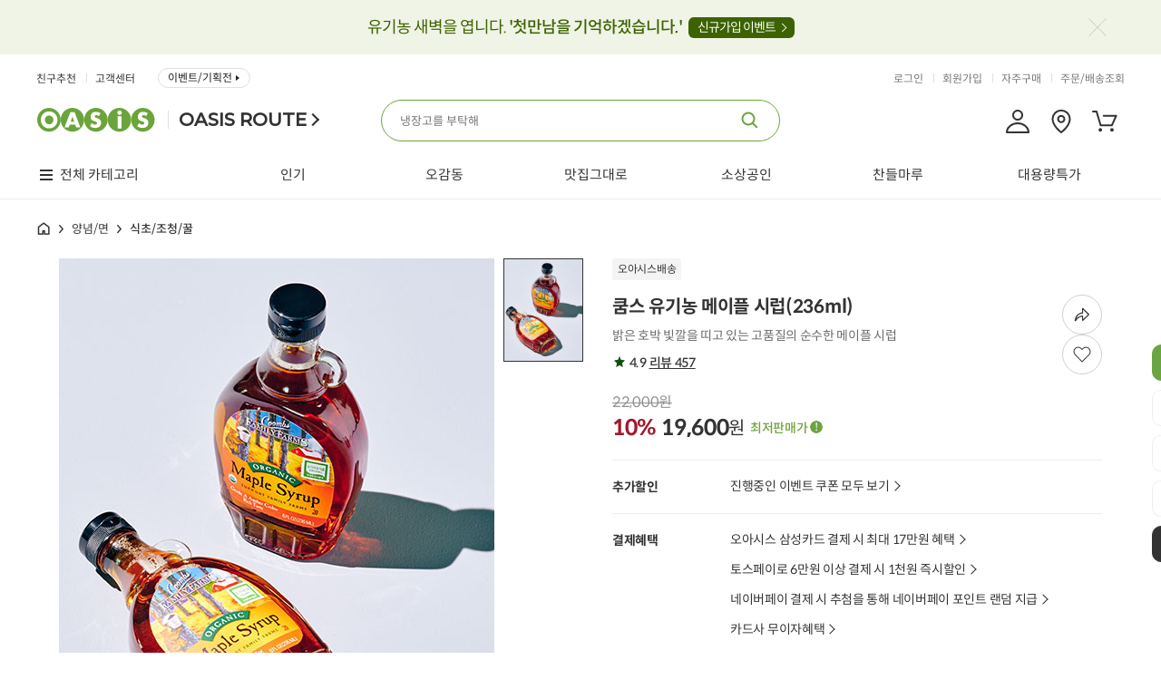

--- FILE ---
content_type: text/html;charset=UTF-8
request_url: https://www.oasis.co.kr/product/detail/18717-1016573
body_size: 310540
content:









<!DOCTYPE html>
<html lang="ko">
<head>
<style>
.tab1 { text-align: center; }
.tab1 img { max-width: 900px; }
</style>
<title>쿰스 유기농 메이플 시럽(236ml) - 오아시스마켓::믿을 수 있는 먹거리</title>



<meta name="description" content="밝은 호박 빛깔을 띠고 있는 고품질의 순수한 메이플 시럽">
<meta name="keywords" content="메이플시럽, 시럽, 유기농시럽, 유기농소스,유기농시럽,브런치,유기농, 꿀, 조미료,골든벨통상,골든벨, 메이플,오아시스홈카페,커피시럽,연말,팬케이크,핫케이크,핫케익,핫케익시럽,팬케이크시럽,크리스마스,브런치토핑,어린이날,아포카토 만드는법">
<meta property="og:type" content="website">
<meta property="og:title" content="쿰스 유기농 메이플 시럽(236ml)">
<meta property="og:description" content="밝은 호박 빛깔을 띠고 있는 고품질의 순수한 메이플 시럽">
<meta property="og:url" content="https://www.oasis.co.kr/product/detail/18717-1016573">
<meta property="og:image" content="https://oasisprodproduct.edge.naverncp.com/18717/thumb/300?v=1768831307201">














	
	











<meta http-equiv="Content-Type" content="text/html; charset=utf-8" />
<meta http-equiv="X-UA-Compatible" content="IE=edge" />

<meta name="naver-site-verification" content="c096e44d91b40f087f90e59b381cc684b76920d3" />

<link rel="shortcut icon" href="/favicon.ico">
<link rel="icon" href="/favicon.ico" type="image/x-icon" />
<link rel="apple-touch-icon-precomposed" href="https://oasisprodcom.edge.naverncp.com/pc/ico/ico_webicon_72.png" />
<link rel="apple-touch-icon-precomposed" href="https://oasisprodcom.edge.naverncp.com/pc/ico/ico_webicon_50@2x.png" sizes="96x96" />
<link rel="apple-touch-icon-precomposed" href="https://oasisprodcom.edge.naverncp.com/pc/ico/ico_webicon_72@2x.png" sizes="144x144" />
<link rel="apple-touch-icon-precomposed" href="https://oasisprodcom.edge.naverncp.com/pc/ico/ico_webicon_60@3x.png" sizes="192x192" />
<!-- <link rel="stylesheet" href="https://cdnjs.cloudflare.com/ajax/libs/font-awesome/5.15.1/css/all.min.css" integrity="sha512-+4zCK9k+qNFUR5X+cKL9EIR+ZOhtIloNl9GIKS57V1MyNsYpYcUrUeQc9vNfzsWfV28IaLL3i96P9sdNyeRssA==" crossorigin="anonymous" /> -->
<link rel="stylesheet" type="text/css" href="/css/notosanskr.css" />
<link rel="stylesheet" type="text/css" href="/css/common.css?dummy=1.98" />
<link rel="stylesheet" type="text/css" href="/css/global.css?dummy=4.19" />
<link rel="stylesheet" type="text/css" href="/css/oasis_shop.css?dummy=25.07" />
<link rel="stylesheet" type="text/css" href="/css/flick/jquery-ui.min.css" />
<!-- Google tag (gtag.js) -->
<script async src="https://www.googletagmanager.com/gtag/js?id=G-QY6F0942JK"></script>
<script>
  window.dataLayer = window.dataLayer || [];
  function gtag(){dataLayer.push(arguments);}
  gtag('js', new Date());

  gtag('config', 'G-QY6F0942JK');
</script>

	
	
	
		<!-- Global site tag (gtag.js) - Google Analytics -->
		<script async src="https://www.googletagmanager.com/gtag/js?id=UA-119809802-1"></script>
		<script>
		  window.dataLayer = window.dataLayer || [];
		  function gtag(){dataLayer.push(arguments);}
		  gtag('js', new Date());
		  
		  gtag('config', 'UA-119809802-1');
		</script>
	

<link rel="stylesheet" type="text/css" href="/mobile/css/swiper.min.css" />
<script type="text/javascript" charset="utf-8" src="/js/jquery-1.11.3.min.js"></script>
<script type="text/javascript" charset="utf-8" src="/js/jquery-ui.min.js"></script>
<script type="text/javascript" charset="utf-8" src="/js/jquery.cookie.js"></script>
<script type="text/javascript" charset="utf-8" src="/js/jquery.bxslider.min.js"></script>
<script type="text/javascript" src="/mobile/js/swiper.min.js"></script>
<script type="text/javascript" charset="utf-8" src="/js/jquery.form.min.js"></script>
<script type="text/javascript" charset="utf-8" src="/js/placeholders.js"></script>
<script type="text/javascript" charset="utf-8" src="/js/clipboard.min.js"></script>
<!-- <script src="https://kit.fontawesome.com/c46d35b4ff.js" crossorigin="anonymous"></script> -->

<script type="text/javascript">
//<![CDATA[
var contextPath = "";
var imgUrl = "https://cdn.oasis.co.kr:48581";
var imgUrl2 = "https://cdn.oasis.co.kr:48580";
(function($) {
	$.ajaxPrefilter(function (options, originalOptions, jqXHR) {
	    let error = options.error;
	    options.error = function (jqXHR, textStatus, errorThrown) {
	    	if (jqXHR.status == 403) {
				location.href = contextPath + "/login?redirect=true";
			}
			
	        if (typeof error === 'function') {
	            return $.proxy(error, this)(jqXHR, textStatus, errorThrown);
	        }
	      
	    };
	});
	
	$.ajaxSetup({
		beforeSend: function(xhr) {
			xhr.setRequestHeader("AJAX", "true");
		},
		error: function(xhr, status, err) {
			if (xhr.status == 403) {
				location.href = contextPath + "/login?redirect=true";
			}
			else {
				console.log("error: " + xhr.status);
			}
		}
	});
	
	$(document).ajaxStart(function() {
		$("#isolationField").show();
		
	}).ajaxStop(function() {
		$("#isolationField").hide();
	});
})(jQuery);
//]]>
</script>
<script type="text/javascript" charset="utf-8" src="/js/global.js?dummy=0.49"></script>
<script type="text/javascript" charset="utf-8" src="/js/oasis_web.js?dummy=0.12"></script>
<script type="text/javascript" charset="utf-8" src="/js/oasis_shop.js?dummy=5.54"></script>
<script type="text/javascript" charset="utf-8" src="/js/oasis_common.js?dummy=8.20"></script>
<!-- Google Tag Manager -->
<script>(function(w,d,s,l,i){w[l]=w[l]||[];w[l].push({'gtm.start':
new Date().getTime(),event:'gtm.js'});var f=d.getElementsByTagName(s)[0],
j=d.createElement(s),dl=l!='dataLayer'?'&l='+l:'';j.async=true;j.src=
'https://www.googletagmanager.com/gtm.js?id='+i+dl;f.parentNode.insertBefore(j,f);
})(window,document,'script','dataLayer','GTM-PR5WGG3');</script>
<!-- End Google Tag Manager -->

<!-- 네이버 프리미엄 로그 적용 : 공통 --> 
<script type="text/javascript" src="//wcs.naver.net/wcslog.js"></script> 
<script type="text/javascript"> 
if (!wcs_add) var wcs_add={};
wcs_add["wa"] = "s_eb0d5275a00";
if (!_nasa) var _nasa={};
wcs.inflow();
wcs_do(_nasa);
</script>
<script>$("html").addClass("urlPC");</script>


<!-- <script type="text/x-javascript" charset="UTF-8" src="//t1.daumcdn.net/adfit/static/kp.js"></script> 
<script type="text/x-javascript"> 
kakaoPixel('1071910423996447679').pageView(); 
</script> -->

<!-- 2020. 07. 03 카카오 모먼트 픽셀 삽입 -->
<script type="text/javascript" charset="UTF-8" src="//t1.daumcdn.net/adfit/static/kp.js"></script>
<script type="text/javascript">
      kakaoPixel('2650219302166154227').pageView();
      
	      
	      
          
          kakaoPixel('2650219302166154227').viewContent();
          
          
      
</script>
<!-- 2020. 07. 03 카카오 모먼트 픽셀 삽입 -->

<script type="text/javascript" src="https://t1.daumcdn.net/mapjsapi/bundle/postcode/prod/postcode.v2.js"></script>

<!-- ADN3.0 Tracker[공통] start 
<script src="//fin.rainbownine.net/js/across_adn_3.0.1.js" type="text/javascript"></script>
 ADN3.0 Tracker[공통] end -->

<!-- ADN3.0 Tracker[방문자] start 
<script type="text/javascript">
window.addEventListener('load', function() {
fnc_adn3_health_ok_check(function(){
var across_adn3_contain = new fn_across_adn3_contain();
var across_adn3_param = [];
across_adn3_param = {"ut":"Home","ui":"108947"};
across_adn3_contain.init(across_adn3_param);
});
});
</script>
ADN3.0 Tracker[방문자] end -->


<script type="text/javascript" charset="utf-8" src="/js/jquery.form.min.js"></script>
<script src="//developers.kakao.com/sdk/js/kakao.min.js"></script>

<link href="/css/video-js.css?dummy=0.01" rel="stylesheet">
<script src="/js/video.min.js"></script>

<script type="text/javascript">
var kakaoApiKey = "dfbf5a4b6da726da4f8a82df7be6d6e9";
var add = false;
var slider;
var checkOrderedProduct = false;
var orderedProductInd = false;
var $reserveReceiveDate;
var buyLimit = 0; //default 0
var buyMin = 1; //default 1
var pushCouponDown = false;
var TOTAL_PRICE = 0;
var minimumPrice = 30000;
var sessionUserId = "";



$(document).ready(function() {
	Kakao.init(kakaoApiKey);

	// 함께 구매하면 좋은 상품 or 꾸러미에 포함된 상품 불러오기
	if ($("#relatedProductListWrap.skeleton-loading").length > 0) {
		$("#relatedProductListWrap.skeleton-loading").removeClass("skeleton-loading")
		$.ajax({
	        url : contextPath + "/product/18717/relatedProductList?isBundle=false",
	        type: "GET",
	        dataType: "html",
	        global: false,
	        success: function(html) {
	            $("#relatedProductListWrap .swiper-wrapper").html(html);
	            var $oSwiper = $("#relatedProductListWrap")
				if ( $oSwiper.length ) {
					$.each( $oSwiper ,function ($index, $item) {
						var $this = $( this );
						if ( !$this.attr( "id" ) ) {
							$this.attr( "id" ,"swiper-relatedProduct");
						}
						var params = $( this ).data( "params" );
						if(!params) params = {};
						var oSwiper = new Swiper( "#" + $this.attr( "id" ) ,$.extend( {
							 
						} ,params ));
					} );
				}
	        }
	    });
	}

	// 포토 구매후기 commentUl
	if ($(".commentPhoto.skeleton-loading").length > 0) {
		$(".commentPhoto.skeleton-loading").removeClass("skeleton-loading")
		$.ajax({
	        url : contextPath + "/product/18717/photoComment?rows=100",
	        type: "GET",
	        dataType: "html",
	        global: false,
	        success: function(html) {
	            $(".commentPhoto .commentPhotoList").html(html);
	            if (html.indexOf('swiper-slide') < 0) {
		            $("#photoCommentWrap").remove();
		        }
	        }
	    });
	}

	
	
	TOTAL_PRICE = 19600 * 1;
	//입고알림 공통 dialog
	inventory_dialog('18717', '1016573', '');
    
    $reserveReceiveDate = $("#reserveReceiveDate");
    
    $(window).scroll(function(){fixDiv1(); fixDiv2()});
    paging('18717', '1', 'N');
    var $tab5 = $("#tab5");
    var $tabList = $(".tabList");
 
    slider = $('.bxslider').not(".bundleNoticeWrap").bxSlider({
             minSlides: 3,
             maxSlides: 6,
             slideWidth: 143,
             /* slideMargin: 7, */
             captions: false,
             moveSlides: 1,
             pager: false,
             touchEnabled: false
    });
    // category
    $(".prodDetailTop .now").click(function() {
        if ( $(this).next(":visible").length == 0 ) {
            $(".prodDetailTop .now").next().hide();
            $(this).next().show();
        } else {
            $(".prodDetailTop .now").next().hide();
        }
        return false;
    });

    $(".detailStar a").click(function() {
    	$tabList.find(".tabBtn.btn05").click();
	});		
    
    $tabList.find("a").click(function() {
        $tabList.find("li").removeClass("on");
        $(this).parent().addClass("on");
        
        var tab = $(this).data("tab");
        $(".wd900").hide();
        $(".tab" + tab).show();

        if (tab == 4) {
            /* checkComment('18717'); */
        }

        if (tab == 3) {
        	var tab3Slider = $('.bxslider.bundleNoticeWrap').bxSlider({
        		captions: false,
                moveSlides: 1,
                pager: false,
                touchEnabled: false
       		});
        }

        if (tab == 5) {
        	productQnaPaging('18717', 'all', 1)
        }
        
        var offset = $("#pViewTabCon").offset();
        $('html, body').animate({scrollTop : offset.top - 20}, 200);
        
        return false;
    });
    
    $(".cmMoreCloseBtn").click(function() {
        $(this).parent().parent().removeClass("cmMoreLi");
        if ($(this).attr("id") == "moreClose1") {
            $(this).parent().parent().addClass("cmImgLi");
        }
    });
    
    $(".now").click(function() {
        $(this).next().toggle();
        return false;
       });
    
    $("#commentFile").change(function () {
        var file = $("#commentFile").val().split("\\");
        $("#photoName").val(file[file.length-1]);
       });
    
    $('#commentContent').keyup(function() {
        var content = $(this).val();
        $("#commentLength").text(content.length);
    });

    /* checkComment('18717'); */
    
    setCookie();
    
    
    
    initCalendar();

	//디테일 탭메뉴 : 스크롤시 상단고정
    //if($(".pViewTabCon").length > 0){
    //	var ecY =$(".pViewTabCon").offset().top;
    //    console.log(ecY, $(document).scrollTop())
    //	//$(".pViewTabCon").height($(".pViewTabCon").height());
    //	$(window).scroll(function(){
	//		if($(document).scrollTop() > ecY - 20){
	//			$(".pViewTabCon").addClass("scroll");
	//		}else{
	//			if($(".pViewTabCon").hasClass("scroll")){
	//				$(".pViewTabCon").removeClass("scroll");
	//			}
	//		}
	//	});
    //}

    $("#option_regularDelivery").on("change", function() {
        $(".btn_detailMyCart").hide();
        $(".btn_detailBuy").hide();
        var checked = $(this).prop("checked");
        var regularDeliveryDiscountRate = Number('');
        if (checked) {
            $(".option_price").show();            
        } else {
        	$(".option_price").hide();
        }

        var isRegularDelivery = $("#option_regularDelivery").prop("checked");
        if (isRegularDelivery) {
        	$(".regularCart").show();
        } else {
        	$(".btn_detailMyCart:not(.regularCart)").show();
        	$(".btn_detailBuy").show();
        }
        	
        
	        
			
				var quantity = $("#quantity").val();
				var discountPrice = $(".numberBox").data("discount_price");
			    var updatePrice = discountPrice * quantity;
	            if ($("#option_regularDelivery").prop("checked")) {
	            	updatePrice = Math.floor(updatePrice * (1 - (regularDeliveryDiscountRate * 0.01)));
	            }

	            setTotalPrice(updatePrice);
	            
			
        
        
    });

    $("#commentList").on('mouseover', '.reviewImgWrap', function(e) {
        e.preventDefault();
        var imgSrc = $(this).find("img").attr("src");
        $(this).parents(".comMore").find(".photoDetailView img").attr("src", imgSrc);
        e.stopPropagation();
    })



    //상단 상품 이미지 swiper
    if($('.visualPlayer').length) {
        var myPlayer = videojs("visualPlayer");
    };

    var visual_thumbsSwiper = new Swiper(".visual_thumbsSwiper", {
        slidesPerView: "auto",
        watchOverflow: true,
        spaceBetween: 8,  
        slideToClickedSlide: true,
        watchSlidesVisibility: true,
        watchSlidesProgress: true,
        allowTouchMove: false,
        direction: 'vertical'
    });

    var $visualSwiper = new Swiper(".visualSwiper", {
        allowTouchMove: false,
        slidesPerView: "auto",
        //effect : "fade",
        pagination: {
            el: ".visualSwiper .pager_bullets", 
            type: "bullets",
            clickable: true
        }, 
        preloadImages : false,
        lazy: {
            loadPrevNext: true,
            elementClass: "swiper-lazy",
        },
        watchSlidesVisibility: "true",

        on: {
            slideChange:videoPlayer,
            slideChangeTransitionStart:videoPlayer,
        },
        thumbs: {
            swiper: visual_thumbsSwiper,
        },
    });

    $('.visual_thumbsSwiper .swiper-slide').on('mouseenter', function() {//마우스오버 시 visualSwiper 이미지 변경
        var slideIdx = $(this).index();
        $visualSwiper.slideTo(slideIdx, 0);
    });

    function videoPlayer() {
        if($('.visualPlayer').length) {
            var activeSlide = $visualSwiper.slides[$visualSwiper.activeIndex];
            var isVideoSlide = $(activeSlide).hasClass('slide-video');
            $('.swiper-slide video').each(function () {
                this.pause();
            });
            if (isVideoSlide) {
                $(activeSlide).find('video').get(0).play();
            }
        }
    }

    if ($(".detailview_option").length > 0) {
		$.ajax({
	        url : contextPath + "/product/detail/18717/options",
	        type: "GET",
	        dataType: "html",
	        global: false,
	        success: function(html) {
		        if (html.indexOf('<li>') > 0) {
		        	$(".detailview_option").html(html);
		           	var $oSwiper = $(".detailview_option .oSwiper");
					if ( $oSwiper.length ) {
						$.each( $oSwiper ,function ($index, $item) {
							var $this = $( this );
							if ( !$this.attr( "id" ) ) {
								$this.attr( "id" ,"swiper-detailView_option");
							}
							var params = $( this ).data( "params" );
							if(!params) params = {};
							var oSwiper = new Swiper( "#" + $this.attr( "id" ) ,$.extend( {
								 
							} ,params ));
						} );
					}
			    } else {
			    	$(".detailview_option").remove();
				}
	           	

				
	        }
	    });
	}

    // 옵션 선택 시 타이틀 뒤에 옵션명 추가
    function updateTitleOption(opt) {
        const optName = opt.next('.opt_name').text();
        const prdTitle = $('.textSubject h1')
        let optTag = prdTitle.find('.append_opt');
        if(!optTag.length) {
            prdTitle.append(' (<span class="append_opt"></span>)');
            optTag = prdTitle.find('.append_opt');
        }
        optTag.text(optName);
    }
    const chkOpt = $('.opt_label input:checked');
    if (chkOpt.length) {
        updateTitleOption(chkOpt.first());
    }
    $('.opt_label input').on('change', function() {
        updateTitleOption($(this));
    })
});

 function setTimeSale() {

    var endDate = "";
    
    
    var year = endDate.substring(0, 4);
    var month = endDate.substring(4, 6);
    var day = endDate.substring(6, 8);
    var hour = endDate.substring(8, 10);
    var minute = endDate.substring(10, 12);
    var second = endDate.substring(12, 14);

    var timeEndDate = new Date(year, month - 1, day, hour, minute, second);

    var now = new Date();
        
    const elapsedMSec = timeEndDate.getTime() - now.getTime();
    const elapsedHour = Math.floor(elapsedMSec / 1000 / 60 / 60);
    const elapsedMin = Math.floor((elapsedMSec - (elapsedHour * 60 * 60 * 1000)) / 1000 / 60);
    const elapsedSec = Math.floor((elapsedMSec - (elapsedHour * 60 * 60 * 1000) - (elapsedMin * 60 * 1000)) / 1000);

    if (elapsedHour <= 0 && elapsedMin <= 0 && elapsedSec <= 0) {
        return;
    }  
    
    $(".timeCount .hh").html((elapsedHour < 10 ? "0" + elapsedHour : elapsedHour));
    $(".timeCount .mm").html((elapsedMin < 10 ? "0" + elapsedMin : elapsedMin));
    $(".timeCount .ss").html((elapsedSec < 10 ? "0" + elapsedSec : elapsedSec));


}

function initCalendar() {

    var exceptedDay = [];

    // 달력설정.
    var dayNames = ["일", "월", "화", "수", "목", "금", "토"];
    var monthNames = ["1월", "2월", "3월", "4월", "5월", "6월", "7월", "8월", "9월", "10월", "11월", "12월" ];
    
    $reserveReceiveDate.datepicker({
        dayNamesMin: dayNames,
        monthNames: monthNames,
        monthNamesShort: monthNames,
        showMonthAfterYear: true,
        yearSuffix: "년",
        dateFormat: "yy-mm-dd",
        numberOfMonths: 1,
        beforeShowDay:function(date) {
            var day = date.getDay();
            var y = date.getFullYear();
            var m = date.getMonth() + 1;
            if (m < 10) {
                m = "0" + m;
            }
            var d = date.getDate();
            if (d < 10) {
                d = "0" + d;
            }
            var fullDate = y + "-" + m + "-" + d;

            var orderableYn = $("#orderable_" + fullDate).val();
            

            if (orderableYn == 'N') {
                return false;
            }
            
                /* if( (18717 == 1066 || 18717 == 1067 ) && date.getFullYear() == 2019 && date.getMonth() == 10 && (date.getDate() == 22 || date.getDate() == 29))
                return false; */
            
            return [(day != 8)];
        },
    });
    $reserveReceiveDate.datepicker("option", "minDate", '');
    $reserveReceiveDate.datepicker("option", "maxDate", '');
}

//수량 Up
function quantityChange(obj) {
    var isOption = $(obj).hasClass("option");
    var $quantity = $(obj).parent().find(".quantity");
    var quantity = parseInt($quantity.val());
    if (!quantity || quantity < 1) {
    	quantity = 1;
    }
    var discountPrice = parseInt($(obj).parents().data("discount_price"));
   	var regularDeliveryDiscountRate = Number('');
    
    
        if (isOption) {
            var optionBuyLimit = $(obj).parents().data("buy_limit");
            
            if(quantity > optionBuyLimit) {
            	alert(optionBuyLimit + "개 이상은 구매 할 수 없습니다.");
                return false;
            }

            var optionTotalQuantity = 0;

            $(".orderPMBtn .quantity").each(function() {
                var quantity = $(this).val();
                if (quantity && quantity != '' && quantity !== undefined) {
                	optionTotalQuantity += Number(quantity);
                }
            })

            
        } else {
        	
        }
    
    
    // optionPrice
    if (isOption) {
    	var optionValue = $(obj).parents(".product_option").data("option_value");
    	$(".product_option").each(function() {
        	var tempOptionValue = $(this).data("option_value");
        	if (optionValue == tempOptionValue) {
            	$(this).find(".quantity").val(quantity);
            }
		});
    } else {
    	$(".quantity.numInput.ea").val(quantity);
    }
    
	var updatePrice = discountPrice * quantity;
    if ($("#option_regularDelivery").prop("checked")) {
    	updatePrice = Math.floor(updatePrice * (1 - (regularDeliveryDiscountRate * 0.01)));
    }
    
    if(isOption)
        setOptionPrice( obj, updatePrice );
    else
        setTotalPrice( updatePrice );
    return false;
}

        
// 수량 Up
function btnPlusClick(obj) {
    var isOption = $(obj).hasClass("option");
    var $quantity = $(obj).parent().find(".quantity");
    var quantity = parseInt($quantity.val()) + 1;
    var discountPrice = parseInt($(obj).parents().data("discount_price"));
   	var regularDeliveryDiscountRate = Number('');
    
    
        if (isOption) {
            var optionBuyLimit = $(obj).parents().data("buy_limit");
            
            if(quantity > optionBuyLimit) {
            	alert(optionBuyLimit + "개 이상은 구매 할 수 없습니다.");
                return false;
            }

            var optionTotalQuantity = 0;

            $(".orderPMBtn .quantity").each(function() {
                var quantity = $(this).val();
                if (quantity && quantity != '' && quantity !== undefined) {
                	optionTotalQuantity += Number(quantity);
                }
            })

            
        } else {
        	
        }
    
    
    // optionPrice
    if (isOption) {
    	var optionValue = $(obj).parents(".product_option").data("option_value");
    	$(".product_option").each(function() {
        	var tempOptionValue = $(this).data("option_value");
        	if (optionValue == tempOptionValue) {
            	$(this).find(".quantity").val(quantity);
            }
		});
    } else {
    	$(".quantity.numInput.ea").val(quantity);
    }
    
	var updatePrice = discountPrice * quantity;
    if ($("#option_regularDelivery").prop("checked")) {
    	updatePrice = Math.floor(updatePrice * (1 - (regularDeliveryDiscountRate * 0.01)));
    }
    
    if(isOption)
        setOptionPrice( obj, updatePrice );
    else
        setTotalPrice( updatePrice );
    return false;
}

// 수량 Down
function btnMinusClick(obj) {
    var isOption = $(obj).hasClass("option");
    var $quantity = $(obj).parent().find(".quantity");
    var quantity = parseInt($quantity.val()) - 1;
    var discountPrice = parseInt($(obj).parents().data("discount_price"));
    var regularDeliveryDiscountRate = Number('');
    
    if (isOption) {
        var optionBuyMin = $(obj).parents().data("buy_min");
        if(quantity < optionBuyMin) {
            alert(optionBuyMin + "개부터 구매 할 수 있습니다..");
            return false;
        }
    } else {
    	if (quantity < buyMin) {
    		alert(buyMin + "개부터 구매 할 수 있습니다.");
            return false;
        }
    }
    //if (quantity < buyMin) quantity = buyMin;
    
    if (isOption) {
    	var optionValue = $(obj).parents(".product_option").data("option_value");
    	$(".product_option").each(function() {
        	var tempOptionValue = $(this).data("option_value");
        	if (optionValue == tempOptionValue) {
            	$(this).find(".quantity").val(quantity);
            }
		});		
    } else {
    	$(".quantity.numInput.ea").val(quantity);
    }
    
    var updatePrice = discountPrice * quantity;
    if ($("#option_regularDelivery").prop("checked")) {
    	updatePrice = Math.floor(updatePrice * (1 - (regularDeliveryDiscountRate * 0.01)));
    }
    
    if(isOption)
        setOptionPrice( obj, updatePrice );
    else
        setTotalPrice( updatePrice );
    return false;
}

function setOptionPrice(obj, p) {
    $(obj).parent().parent().find(".optionPrice").html(comma( p ) + "&nbsp;<span>원</span>");
    setOptionTotal();
}

function setOptionTotal(){
    var totalP = 0;
  
    $(".rOption .optionPrice").each(function() {
        var txt = $(this).text();
        var optionPrice = parseInt(txt.replace("&nbsp;<span>원</span>", "").replace(/,/g, ""));
        totalP += optionPrice;
    });
    setTotalPrice(totalP);
}

/* function setTotalPrice(p) {
	TOTAL_PRICE = p;
    $("#totalPrice").html(comma( p ) + "&nbsp;<em>원</em>");
} */

function setTotalPrice(p) {
	TOTAL_PRICE = p;
    $("#totalPrice strong").html(comma( p ));
    $(".totPrice strong").html(comma( p ));
}

function setCookie(){
    //최근 본 상품 쿠키 추가
    var name = "viewProduct18717-1016573";
          var value = "/product/18717/thumb/thumb_187177084eeac-f5c5-4c25-9bc0-4017852bc514.jpg";
          var title = "쿰스 유기농 메이플 시럽(236ml)";
          var price = "22000";
          var discountPrice = "19600";
    var todayDate = new Date(); 
          todayDate.setDate( todayDate.getDate() + 1 ); //24시간
          
          document.cookie = name + "=" + escape( value + "|" + title + "|" + price + "|" + discountPrice ) + "; path=/; expires=" + todayDate.toGMTString() + ";";
}

function productQnaPaging(productId, productQnaGbn, productQnaPage) {
    $.ajax({
        url : contextPath + "/product/productQnaPaging/" + productId + "/" + productQnaGbn + "/" + productQnaPage,
        type: "GET",
        dataType: "html",
        success: function(data) {
            $("#qnaList").html(data);
            if (productQnaGbn == 'all') {
                $("#all").addClass("on");
                      $("#my").removeClass("on");
            } else {
                $("#my").addClass("on");
                      $("#all").removeClass("on");
            }
        }
    });
}

function paging(productId, page, premiumYn) {

    $.ajax({
        url : contextPath + "/product/" + productId + "/commentList?page=" + page + "&premiumYn=" + premiumYn,
        type: "GET",
        dataType: "html",
        success: function(data) {
            $("#commentList").html(data);
            if (premiumYn == 'Y') {
                $("#photo").addClass("cmTit_on");
                $("#all").removeClass("cmTit_on");
            } else {
                $("#all").addClass("cmTit_on");
                $("#photo").removeClass("cmTit_on");
            }
        }
    });
}

/* function checkComment(productId) {
	var isBundle = 'false';
    $.ajax({
        url : contextPath + "/comment/check/" +  productId + "?isBundle=" + isBundle,
        type : "GET",
        dataType : "json",
        success : function(response) {
            checkOrderedProduct = true;
            if (response.status == "OK") {
				if(response.data)
					$(".cmWriteBtn.comment").text("구매후기 작성하기 (포인트 적립 가능)");
				else
					$(".cmWriteBtn.comment").text("구매후기 작성하기");
                  
                $(".cmWriteBtn.comment").show();
                orderedProductInd = true;
            } else {
                $(".cmWriteBtn.comment").hide();
            }
        }
    });
} */
    
    function cleanProductQnaForm() {
     $("#qnaType").val("1");
     $("#openYn").val("Y");
     $("#question").val("");
     
     $("input:radio[name='radioQnaType']:input[value='1']").attr("checked", true);
     $("input:checkbox[id='productQnaOpenYn']").attr("checked", false);
     $("input:checkbox[id='productQnaSmsAlarmYn']").attr("checked", true);
    }
    
    function openProductQnaForm() {
     cleanProductQnaForm();
     
     $('.oasisDim').show();
     $('.oasisLayerPop4').show();
    }
    
    
    function closeProductQnaForm() {
     $('.oasisLayerPop4').hide();
     $(".oasisLayerPop").hide();
     $('.oasisDim').hide();
     
     $('.oasisDim').hide(50, function(){
            $('body').css("overflow-y","auto");
         });
    }
    
    function writeProductQna() {
     var $form = $("#productQnaForm");
     
     if($("input:checkbox[id='productQnaOpenYn']").is(":checked"))
         $("#openYn").val("N");
     else
         $("#openYn").val("Y");
     
     var qnaType = $("input:radio[name='radioQnaType']:checked").val();
     $("#qnaType").val(qnaType);
     
     var smsAlarmYn = "Y";
     if(!$("input:checkbox[id='productQnaSmsAlarmYn']").is(":checked"))
         smsAlarmYn = "N";

           $.ajax({
                url : contextPath + "/myPage/writeProductQna",
                type: "POST",
                dataType: "json",
                data: {
                    productId   : 18717
                    , qnaType   : $("#qnaType").val()
                    , openYn    : $("#openYn").val()
                    , question  : $("#question").val()
                    , smsAlarmYn: smsAlarmYn
            },
                success: function(response) {
                    if (response.status == "OK") {
                        closeProductQnaForm();
                        productQnaPaging(18717, 'all', 1);
                    }
                    else
                        alert(response.message);
                },  
              error: function() {
                alert("오류가 발생했습니다.");
              }
            });
    }
	
function kakaoShare(imageUrl) {
	var currentlyFullUrl = location.href;
	var appUrl = "https://m.oasis.co.kr/appLink?r=" + encodeURIComponent(location.pathname + location.search + location.hash);
	Kakao.Share.sendDefault({
      objectType: 'feed',
      content: {
        title: "쿰스 유기농 메이플 시럽(236ml)",
        description: '밝은 호박 빛깔을 띠고 있는 고품질의 순수한 메이플 시럽',
        imageUrl:imageUrl,
        link: {
            mobileWebUrl: appUrl,
            webUrl: currentlyFullUrl,
        },
        imageWidth: 400,
        imageHeight: 200,
      },
	  buttons: [
	              {
	                title: '웹으로 보기',
	                link: {
	              	mobileWebUrl: currentlyFullUrl,
	                  webUrl: currentlyFullUrl,
	                },
	              },
	  			{
	                 title: '앱으로 보기',
	                 link: {
	               	  mobileWebUrl: appUrl,
	                   webUrl: appUrl,
	                 },
	               }
	        ]
    });
}
    
function copyUrlToClipboard(){
     try {
         var $temp = $("<input>");
         $("body").append($temp);
         $temp.val(document.location.href).select();
         document.execCommand("copy");
         $temp.remove();
         alert("URL이 복사 되었습니다.");
     }
     catch(err) {
         alert('이 브라우저는 지원하지 않습니다.');
     }
    }
    
    



  function openCouponDownPop(couponIssueNo) {

     $.ajax({
           url : contextPath + "/coupon/pop/detail/" + couponIssueNo,
           type: "GET",
           dataType: "html",
           success: function(data) {
             $("#couponDownPop").html(data).show();
           }, error: function() {
             closeCouponDownPop();
           }
       });        
    }
    
    function closeCouponDownPop() {
          $("#couponDownPop").hide();
    }

    function couponCheck() {
        $.ajax({
            url : contextPath + "/coupon/koreaAccompany/check",
              type : "GET",
              dataType : "json",
              success : function(response) {
                  if (response.status == "OK") {
                      if (response.data && response.data > 0) {
                        $("#coupon-down-complete-btn").css("display","inline-block");
                          $("#coupon-down-btn").hide();
                      }
                  } else {
                      alert(response.message);
                  }
              },  
              error: function() {
              }
          });
    }

    function closeCannotBuyPop() {
        $(".cannotBuyProductPop").hide();
        $(".popDim").hide();
    }

    /**
     * 구매후기 작성
     */
     function openCommentPop(productId, orderProductId, commentId) {
    	 var isBundle = 'false';
         var url = contextPath + "/comment/commentForm/" + productId + "?";
         if (commentId) url = url + "&commentId=" + commentId;
         if (orderProductId) url = url + "&orderProductId=" + orderProductId;
         if (isBundle) url = url + "&isBundle=" + isBundle;
         console.log(isBundle);
         $.ajax({
             url : url,
             type: "GET",
             dataType: "html",
             success: function(data) {
                $("#commentFormWrap").show();
                $(".oasisDim").show();
                $("#commentFormWrap").html(data);
             }
         });
     }

     function openProductCommentPop(pCommentId) {
         $("#productCommentContent").val("");
         if(checkOrderedProduct) {
             if(orderedProductInd) {
                 $('.oasisDim').show();
                 $('.productCommentPop').show();
                 $("#ppCommentId").val(pCommentId);
                 $("#pCommentId").val(pCommentId);
             }
             else {
                 alert("구매 내역이 있는 분만 작성 가능합니다.");
             }
         }
         else {
             $.ajax({
                 url : contextPath + "/comment/check/18717",
                 type : "GET",
                 dataType : "json",
                 success : function(response) {
                     checkOrderedProduct = true;
                     if (response.status == "OK") {
                         orderedProductInd = true;
                         $('.oasisDim').show();
                         $('.productCommentPop').show();
                         $("#ppCommentId").val(pCommentId);
                         $("#pCommentId").val(pCommentId);
                     } else {
                         alert(response.message);
                     }
                 }
             });
         }
     }

     function closeProductCommentPop(){
         $('.productCommentPop').hide();
         $('.oasisDim').hide();
         $('.oasisDim').hide(50, function(){
             $('body').css("overflow-y","auto");
         });
     }

     function closeRegularCartAlertPopup() {
         $(".regularCartAlertPopup").hide();
         $(".popDim").hide();
     }
     
     function addProductComment() {
         $.ajax({
               url : contextPath + "/comment/writeProductComment",
               type: "POST",
               dataType: "json",
               data: {
                   productId            : 18717
                   , ppCommentId        : $("#ppCommentId").val()
                   , pCommentId        : $("#pCommentId").val()
                   , commentContent    : $("#productCommentContent").val()
              },
               success: function(response) {
                   if (response.status == "OK") {
                       closeProductCommentPop();
                       $(".productCommentPaging").find("a.on").click();
                   }
                   else
                       alert(response.message);
               },  
             error: function() {
                 alert("오류가 발생했습니다.");
             }
           });
     }

     function getCommentImages(commentId, obj) {
    		$.ajax({
    	        url : contextPath + "/product/comment/" + commentId + "/images",
    	        type: "GET",
    	        dataType: "html",
    	        success: function(data) {
    	        	obj.find(".tbItem_img").html(data);
    	            obj.show();
    	        }
    	    });
    	}

     function getCommentComment(commentId, obj) {
 		$.ajax({
 	        url : contextPath + "/product/comment/" + commentId + "/recomment",
 	        type: "GET",
 	        dataType: "html",
 	        success: function(data) {
 	        	obj.find(".tL3").html(data);
 	        	if (obj.find(".tL4").length > 0) {
 	        		obj.show();
 	 	        }
 	        }
 	    });
 	}

    function reserveItNow(productId) {
   	   reserveOptionProducts(productId, getProductOptionArrayV2(productId));
   	}

    function getProductOptionArrayV2(productId) {
   	    var productOptionArray = new Array();
   	    $(".rOption .product_option").each(function(idx, item) {
   	        var optionValue = $(this).data("option_value");
   	        var optionDiscountPrice = $(this).find(".orderPMBtn").data("discount_price");
   	        var optionQuantity = parseInt($(this).find(".quantity").val());
   	        var optionProductId = $(this).data("option_product_id");;
   	        productOptionArray[idx] = {productId:productId
   	            , optionValue:optionValue
   	            , optionDiscountPrice:optionDiscountPrice
   	            , optionProductId:optionProductId
   	            , optionQuantity:optionQuantity };
   	    });
   	    return productOptionArray;
	}
	
	// 오일장 쿠폰 다운로드
	var fifthDayMarketCouponClick = false;
	function fifthDayMarketCouponDown() {
		
	    location.href = contextPath + "/login?redirect=true"
	    
			
		
	}
</script>


<!-- Facebook Pixel Code -->
<script>
!function(f,b,e,v,n,t,s){
	if(f.fbq)
		return;
	n=f.fbq=function(){
		n.callMethod?n.callMethod.apply(n,arguments):n.queue.push(arguments)};
		if(!f._fbq)
			f._fbq=n;
		n.push=n;
		n.loaded=!0;
		n.version='2.0';
		n.queue=[];
		t=b.createElement(e);
		t.async=!0;
		t.src=v;
		s=b.getElementsByTagName(e)[0];
		s.parentNode.insertBefore(t,s)
}(window,document,'script', 'https://connect.facebook.net/en_US/fbevents.js');

fbq('init', '715340905507944'); 
fbq('track', 'PageView');
</script>

<script>
	$(window).scroll(function(){
		if ($(".pViewTabCon").hasClass("img_loading") === false) {
			var detailScrollTop = $(window).scrollTop();
			if( detailScrollTop > 300 ){
				$('.pViewTabCon').addClass('img_loading');
			}
		};
	});
</script>

<noscript>
	<img height="1" width="1" src="https://www.facebook.com/tr?id=715340905507944&ev=PageView&noscript=1" />
</noscript>
<!-- End Facebook Pixel Code -->
</head>

<body class=" ">

<div class="oasisWrap allWrap oWrap oDetail ">


<!-- header -->














	<script>
	  (function(i,s,o,g,r,a,m){i['GoogleAnalyticsObject']=r;i[r]=i[r]||function(){
	  (i[r].q=i[r].q||[]).push(arguments)},i[r].l=1*new Date();a=s.createElement(o),
	  m=s.getElementsByTagName(o)[0];a.async=1;a.src=g;m.parentNode.insertBefore(a,m)
	  })(window,document,'script','//www.google-analytics.com/analytics.js','ga');
	
	  ga('create', 'UA-74127834-1', 'auto');
	  ga('send', 'pageview');
	
	</script>
	
	<script type="text/javascript">
    function openKeyword() {
        if ($("#scWordListWrap").css("display") == 'none') {
        	getRecommendKeyword();
        }

        $(".searchBox").addClass("open");
    }

	
	function getRecentlyKeyword() {
	    var keywordList = [];
	    for(var i= 0; i < keywordCookieArray.length; i++) {
	        var keywordInfo = unescape(keywordCookieArray[i]).split("|");
	        keywordList.push(keywordInfo[1]);
	    }

	    $.ajax({
	        url : contextPath + "/search/recently",
	        type: "GET",
	        dataType: "html",
	        data: {
	            keywordList:keywordList
	        },
	        traditional : true,
	        success: function(html) {
	            $(".search-list").html(html);
	            if($(".search-auto-complete-wrap").css("display")=="none") $("#scWordListWrap").show();
	            $(".search-tab li").removeClass("on");
                $(".search-tab li.searchBtn2").addClass("on");
	        }, 
	        error: function() {
	            
	        }
	    });
	}

	function getRankingKeyword() {
	    $.ajax({
	        url : contextPath + "/search/ranking",
	        type: "GET",
	        dataType: "html",
	        success: function(html) {
	        	$(".scList_cont02").html(html)
	        }, 
	        error: function() {
	             
	        }
	    });
	}

	function getRecommendKeyword() {
	    $.ajax({
	        url : contextPath + "/search/recommend",
	        type: "GET",
	        dataType: "html",
	        success: function(html) {
	            $(".scList_cont03").html(html);
	            $(".search_recommendList ul").html(html);
	        }, 
	        error: function() {
	            
	        }
	    });
	}
    
	   
		function setKeyword(keyword) {
	        $("#keyword").val(keyword);
	        searchProduct('keyword');
	    }
	
		function jsFixedLayerHide() { 
			$('.fixedLayer').hide();
		};
		
		function findPostCodeHeader() {
            new daum.Postcode({
                oncomplete : function(data) {
                    console.log(data);
                    if (data.jibunAddress.length > 0) {
                        checkDeliveryTimeStatusHeader(data.roadAddress, data.jibunAddress);
                    } else {
                        checkDeliveryTimeStatusHeader(data.roadAddress, data.autoJibunAddress);
                    }
                    
                }
            }).open();
        }
        
        function checkDeliveryTimeStatusHeader(address, oldAddress) {
            isOasisDeliveryHeader(address, oldAddress);
        }
        
        function isOasisDeliveryHeader(address, oldAddress) {
        	var replaceAddress = address.replace(/ /g, '');
            var replaceOldAddress = oldAddress.replace(/ /g, '');
            
            var param = {
                    address: replaceAddress,
                    oldAddress: replaceOldAddress
                };
            $.ajax({
                url : contextPath + "/event/check/deliveryArea",
                type: "GET",
                dataType: "json",
                data: param,
                success: function(data) {
					if (data.status == 'OK') {
	                   	if (data.data.oasisDeliveryYn == "Y") {
	                   		if (data.data.daybreakDeliveryYn == "Y") {
								if (address.indexOf('대구') >= 0) {
									$("#oasisDeliveryCheckTxt").html("8월 11일부터 <b class='col-green'>새벽배송</b>이 가능한 주소입니다.");	
								 } else if (address.indexOf('창원') >= 0) {
									$("#oasisDeliveryCheckTxt").html("8월 14일부터 <b class='col-green'>새벽배송</b>이 가능한 주소입니다.");
								 } else {
									$("#oasisDeliveryCheckTxt").html("<b>오아시스 배송</b>과 <b class='col-green'>새벽배송</b>이 모두 가능한 주소입니다.");	
								 }
	                           } else {
	                           	$("#oasisDeliveryCheckTxt").html("<b>오아시스 배송</b>이 가능한 주소입니다.");
	                           }
	                       } else {
	                       	if (data.data.daybreakDeliveryYn == "Y") {
								if (address.indexOf('대구') >= 0) {
									$("#oasisDeliveryCheckTxt").html("8월 11일부터 <b class='col-green'>새벽배송</b>이 가능한 주소입니다.");	
								 } else if (address.indexOf('창원') >= 0) {
									$("#oasisDeliveryCheckTxt").html("8월 14일부터 <b class='col-green'>새벽배송</b>이 가능한 주소입니다.");
								 } else {
									$("#oasisDeliveryCheckTxt").html("<b>택배배송</b>과 <b class='col-green'>새벽배송</b>이 가능한 주소입니다.");	
								 }
	                           } else {
	                           	$("#oasisDeliveryCheckTxt").html("<b class='col-red'>오아시스 배송권역이 아닙니다.</b> <br />고객님의 상품은 <b>택배</b>로 배송됩니다.");
	                           }
	                       }
	                       $("#oasisDeliveryCheckAddr").html(address)
	                   } else {
	                     alert(data.message);
	                   }
                }
            });
        }
        
        function addCookie(keyword) {
            //검색어 쿠키 설정
            var d = new Date();
            var cookieVal = escape( keyword );
            var name = "keywordSearchProduct" + new Date().getTime();
            var todayDate = new Date(); 
            todayDate.setDate( todayDate.getDate() + 1 ); //24시간
            document.cookie = name + "=" + cookieVal + "; path=/; expires=" + todayDate.toGMTString() + ";";            
        }
        
        function removeCookie(name){
            var todayDate = new Date(); 
            todayDate.setDate( todayDate.getDate() - 1 );
            document.cookie = name + "=" + escape( '' ) + "; path=/; expires=" + todayDate.toGMTString() + ";";
        }
        
        
	
		$(document).ready(function() {
			
			
            
			
			var ww = $('.btnOpenAllBanner').width() / 2;
			$('.btnOpenAllBanner').css('margin-left', -ww);
			
			$('.btnCloseAllBanner').click(function(){
				$('.allPageBanner').slideUp('slow');
			});
	
			$('.btnOpenAllBanner').click(function(){
				$('.allPageBanner').slideToggle('slow');
			});
			
			$('.tpbClose').click(function(){
				setBannerHideCookie();
				$('.topPmBanner').hide();
			});
			
			$("#keyword").focus( function() {
				  
		    });
			
			$("#keyword").blur( function() {
				if (!$('#scWordListWrap').is(':hover')) {
					$("#scWordListWrap").hide();
                    $(".searchBox").removeClass("open");
                }
		    });		    

			$("#keyword").keyup(debounce(() => {
			    getAutoCompleteKeyword();
			    $("#scWordListWrap").hide();
			}, 300))

			

			getRankingKeyword();
			getRecommendKeyword();

			$(".destinationChange .btn_close").click(function() {
				$(".destinationChange").hide();
			})
		});

		function closeScWordList() {
			$("#scWordListWrap").hide();  
            $(".searchBox").removeClass("open"); 
		}

		/*  function closeAutoComplete(){
			$(".search-auto-complete-wrap").hide();
			$(".searchBox #keyword").val("");
			$(".searchBox #keyword").focus(); 
		} 다른소스로 대체//2021.01.05 필요없으면 삭제 */
		
		function setBannerHideCookie(){
			var name = "bannerHideCookie";
            var value = "Y";
			var todayDate = new Date(); 
            todayDate.setDate( todayDate.getDate() + 1 ); //24시간
            document.cookie = name + "=" + value + "; path=/; expires=" + todayDate.toGMTString() + ";";
		}
		
		function switchPlatform(p, refUrl) {
			
			if(refUrl.indexOf("?") > 0)
				location.replace(refUrl + "&isMobileUrl=" + p);
			else
				location.replace(refUrl + "?isMobileUrl=" + p);
			
			/* $.ajax({
				url : contextPath + "/switchPlatform",
				type: "GET",
				dataType: "json",
				data: { isMobileUrl : p },
				success: function(html) {
					location.replace(refUrl);
				}
			}); */
		}
		
		function movePromotion() {
			
		}
		
		function findDeliveryArea() {
			$("#findDeliveryPop").show();
			$(".popDim").show();
		}
		
		function openOasisChat() {
			var url = "/chat/ui/simulator/oasisbot-pc.html?botCode=YED76M6U7B&channel=PC";
			var newWindow = window.open(url, 'chatbotWin', 'location=0, left=1000, top=155, width=380, height=730, resizable=no, toolbar=0, menubar=no');
			newWindow.focus();
		}


		function getAutoCompleteKeyword() {
            var keyword = $("#keyword").val().replace(/[^ㄱ-힇a-zA-Z]+$/, '');
            if (keyword == '' || !keyword) {
                $(".search-auto-complete-wrap").hide();
                $(".searchBox").removeClass("on"); 
                //$(".scWordListWrap").show();
                return;
            } else {
            	$(".scWordListWrap").hide();
                $.ajax({
                    url : contextPath + "/search/autoComplete?searchWord=" + keyword,
                    type: "GET",
                    dataType: "html",
                    success: function(html) {
                       $(".search-auto-complete-wrap").html(html).show();
                       $(".searchBox").addClass("on"); 
                       $(".searchBox").removeClass("open"); 
                       
                       /* $(".search-list").html(html); */
                    }, 
                    error: function() {
                        
                    }
                });
            }
                
            
        }

        function debounce(fn, duration) {
            var timer;
            return function(){
                clearTimeout(timer);
                timer = setTimeout(fn, duration);
            }
        }

        function deliveryListReload() {
			$.ajax({
		        url : contextPath + "/myPage/incDelivery/addrList"  ,
		        type : "GET",
		        dataType : "html",
		        success : function(data){
		        	if (data.indexOf('https://t1.daumcdn.net/mapjsapi/bundle/postcode/prod/postcode.v2.js') >= 0) {
				       	window.location.href = contextPath + "/login?redirect=true";
				    } else {
			            $(".destinationChange").find(".dialog_body").html(data);
			        	$(".destinationChange").show();
				    }
		        },
		        error : function(xhr,status,error) {
		            alert("배송지 목록 조회 중 오류가 발생했습니다.");
		        }
		    });
		}

        function goSilkroad() {
        	
        	location.href="http://www.oasisroute.co.kr";
			
			
		}
		
		function openCommonPopup(title, type, url, description) {
			alert(title);
		}
	</script>
	
	<!-- header -->
	<div id="header" class="oHeader">
		<!--top banner-->
		
			<div class="topPmBanner">
				<div class="tpbInner">
					<p><a href="/event/join">유기농 새벽을 엽니다. <b>'첫만남을 기억하겠습니다.'</b> <strong>신규가입 이벤트</strong></a></p>
					<a href="#" class="tpbClose"><span class="blind">상단프로모션닫기</span></a>
				</div>
			</div>
		
		<!-- //top banner-->

		
			
	
			
                
                	
                	
                		<div class="header_area">
							<div class="contents">
								<!-- 로고 -->
								<div class="logo">
									<a class="logo_home" href="/">
										
											
											
												<img src="https://oasisprodevent.edge.naverncp.com/oasis_shop/pc/common/logo_header_oasis.png" alt="OASIS">
											
										
									</a>
									<a class="logo_txt logo_brand" href="/brand/main" title="오아시스루트 바로가기">OASIS ROUTE</a>
									<a class="logo_txt" href="/" title="오아시스마켓 바로가기">Market</a><!-- 브랜드몰에서 노출 -->
								</div>
								
								<!-- 메뉴 gnb -->
								<div class="tMenu">
									<ul class="tMenu_snb">
										<li><a href="/myPage/invite">친구추천</a></li>
										
										<li><a href="/help/faqMain">고객센터</a></li>
										<li><a href="/event/main">이벤트/기획전</a></li>
										
										
										
										
										<!--  -->
									</ul>
									<ul class="tMenu_unb">
										
											<li><a href="/login">로그인</a></li>
											<li><a id="headerJoinList" href="/join/list" onclick="fbq('track', 'Join');">회원가입</a></li>
										
										
										<li><a href="/myPage/frequencyList">자주구매</a></li>
										
										<li><a href="/myPage/orderList">주문/배송조회</a></li>
										
									</ul>
								</div>
						
								<!-- 검색창 -->
								<div class="searchBox">
									<form>
										<fieldset>
											<legend>검색</legend>
										
											
											<input onfocus="openKeyword()" type="text" id="keyword" class="keywordSearch" value=""  autocomplete="off" style="outline: none;"/>
											<button type="sunmit" onclick="searchProduct('keyword'); return false;" class=""></button>					
										
										</fieldset>
									</form>
									
									<!-- 자동검색어 :: 20220623 a 버튼 수정-->
									<div class="search-auto-complete-wrap">
										<h4>추천 검색어</h4>
										<ul>
											<li style="transform:none; transition:none; opacity:1"><a href="#">오아<b>시</b>스</a></li>
											<li style="transform:none; transition:none; opacity:1"><a href="#"><b>시</b>금치</a></li>
											<li style="transform:none; transition:none; opacity:1"><a href="#">오아<b>시</b>스</a></li>
											<li style="transform:none; transition:none; opacity:1"><a href="#"><b>시</b>금치</a></li>
											<li style="transform:none; transition:none; opacity:1"><a href="#">오아<b>시</b>스</a></li>
											<li style="transform:none; transition:none; opacity:1"><a href="#"><b>시</b>금치</a></li>
											<li style="transform:none; transition:none; opacity:1"><a href="#">오아<b>시</b>스</a></li>
											<li style="transform:none; transition:none; opacity:1"><a href="#"><b>시</b>금치</a></li>
										</ul>
										<a class="btn_searchAutoComplete_close search-close-btn" href="javascript:closeAutoComplete()"><span class="blind">닫기</span></a>
									</div>
									
									<!--최근, 추천검색어 20220623 -->
									<div class="scWordListWrap" id="scWordListWrap" style="display:none">
										<!-- 검색레이어 신규 -->
										<strong class="scList_tit">최근검색어<button type="button" class="btn_allDel" onclick="keywordCookieRemoveAll(); return false;">전체삭제</button></strong>
										<p class="scListNone">최근검색어가 없습니다.</p><!-- 최근검색어 없는경우 -->
										<ul class="scList_cont01">
										</ul>
										
										<strong class="scList_tit">오아시스 인기검색어 <em>TOP10</em></strong>
										<ol class="scList_cont02">
										</ol>
		
										<strong class="scList_tit">추천검색어</strong>
										<ul class="scList_cont03">
										</ul>
										<a class="search-close-btn" href="javascript:closeScWordList()"><span class="blind">닫기</span></a>
										<!-- // 검색레이어 신규 -->
									</div>
								
									<!-- btn : 전단행사, 산지직송 -->
									<div class="theme_shop_list">
									</div>					
								</div>
		
								<div class="header_rigBox">
									<a href="/myPage/main" title="마이페이지 바로가기"><img src="https://oasisprodcom.edge.naverncp.com/pc/ico/ico_mypage_28.png" alt="마이페이지"></a>
									
									<!-- 배송지안내 -->
									
									
										
									
									<div class="head_deliveryWrap addNull"><!-- 배송지가 없거나 비로그인의 경우 class 추가 addNull -->
										<img src="https://oasisprodcom.edge.naverncp.com/pc/ico/ico_location_28.png" alt="배송지 보기"><!-- hover시 아래 노출됨 -->
										<div class="deliveryAdd_sect">
											
												<a href="/login" class="">배송지 정보를 입력해 주세요<span class="deliFakeBtn" title="배송지 입력">입력</span></a>
											
											
										</div>				
									</div>
									<!-- //배송지안내 -->
		
									<a href="/cart/list" title="장바구니 바로가기">
										<img src="https://oasisprodcom.edge.naverncp.com/pc/ico/ico_cart_28.png" alt="장바구니">
										
									</a>
								</div>
								
							</div>
						</div>
                	
                
				

				
				<!-- 상단 헤더 영역 -->
			
				<!-- gnb 영역 -->
				<div class="headerGnbWrap">
					
						
							
							
							
								 











<script>
	$(document).ready(function(){
		$('.gnb_allCat > .gnb_allCat_category > li').mouseenter(function(){
			$('.gnb_allCat > .gnb_allCat_category > li').removeClass('on');
			$(this).addClass('on');
			$('.gnb_allCat > .gnb_allCat_category > li').parents('.gnb_allCat').removeClass('on');
			$(this).has('.subBox').parents('.gnb_allCat').addClass('on');
		})
		$('.gnb_first').hover(function(){
			$('.gnb_allCat').fadeIn(200)
			},function(){
				$('.gnb_allCat').fadeOut(200)
				$('.gnb_allCat > .gnb_allCat_category > li').removeClass('on');
				$('.gnb_allCat > .gnb_allCat_category > li').parents('.gnb_allCat').removeClass('on');
		});
	});
</script>
<div class="gnb" id="gnbArea">
    <div class="innerBox">
        <ul class="depth_1 mainTopMenu">
            <li class="gnb_first">
            	<a href="#" class="ctrList0">전체 카테고리</a>
            	<div class="gnb_allCat">
					<ul class="gnb_allCat_category">
					   
						
						
							
							
							
							
							<li class="cat_sub caid-111">
								<!-- 선택된 경우 : gnb_on -->
								
								
								
								
									
									
									
									
										<a href="/product/subMain?categoryId=111" >인기</a>
									
								
								
								
									<div class="subBox">
										<ul>
											
												<li>
												
													
														<a href="/product/subMain?categoryId=111">전체보기</a>
													
													
													
												
												</li>
											
											
													
												
													
													
														<li><a href="#" onclick="categoryProducts(140); return false;">BY오아시스</a></li>
													
												
												
											
													
												
													
													
														<li><a href="#" onclick="categoryProducts(123); return false;">오아시스반찬</a></li>
													
												
												
											
													
												
													
													
														<li><a href="#" onclick="categoryProducts(120); return false;">밀키트/도시락</a></li>
													
												
												
											
													
												
													
													
														<li><a href="#" onclick="categoryProducts(142); return false;">채소</a></li>
													
												
												
											
													
												
													
													
														<li><a href="#" onclick="categoryProducts(141); return false;">과일</a></li>
													
												
												
											
													
												
													
													
														<li><a href="#" onclick="categoryProducts(1274); return false;">수산</a></li>
													
												
												
											
													
												
													
													
														<li><a href="#" onclick="categoryProducts(119); return false;">간식</a></li>
													
												
												
											
													
												
													
													
														<li><a href="#" onclick="categoryProducts(133); return false;">유아 전용</a></li>
													
												
												
											
													
												
													
													
														<li><a href="#" onclick="categoryProducts(1275); return false;">축산</a></li>
													
												
												
											
													
												
													
													
														<li><a href="#" onclick="categoryProducts(5362); return false;">지중해 건강식</a></li>
													
												
												
																			
										</ul>
									</div>
								
							</li>
							
						
							
							
							
							
							<li class="cat_sub caid-213">
								<!-- 선택된 경우 : gnb_on -->
								
								
									
								
								
								
									
									
									
									
										<a href="/product/subMain?categoryId=213" >신제품</a>
									
								
								
								
									<div class="subBox">
										<ul>
											
												<li>
												
													
														<a href="/product/subMain?categoryId=213">전체보기</a>
													
													
													
												
												</li>
											
											
													
												
													
														<li><a href="/product/list?categoryId=214&page=1&sort=launchingDt&direction=desc&rows=60">채소</a></li>
													
													
												
												
											
													
												
													
														<li><a href="/product/list?categoryId=253&page=1&sort=launchingDt&direction=desc&rows=60">과일</a></li>
													
													
												
												
											
													
												
													
														<li><a href="/product/list?categoryId=215&page=1&sort=launchingDt&direction=desc&rows=60">수산</a></li>
													
													
												
												
											
													
												
													
														<li><a href="/product/list?categoryId=216&page=1&sort=launchingDt&direction=desc&rows=60">축산</a></li>
													
													
												
												
											
													
												
													
														<li><a href="/product/list?categoryId=246&page=1&sort=launchingDt&direction=desc&rows=60">국/반찬</a></li>
													
													
												
												
											
													
												
													
														<li><a href="/product/list?categoryId=247&page=1&sort=launchingDt&direction=desc&rows=60">간편식</a></li>
													
													
												
												
											
													
												
													
														<li><a href="/product/list?categoryId=219&page=1&sort=launchingDt&direction=desc&rows=60">빵/잼</a></li>
													
													
												
												
											
													
												
													
														<li><a href="/product/list?categoryId=483&page=1&sort=launchingDt&direction=desc&rows=60">쌀/견과</a></li>
													
													
												
												
											
													
												
													
														<li><a href="/product/list?categoryId=1191&page=1&sort=launchingDt&direction=desc&rows=60">양념/면</a></li>
													
													
												
												
											
													
												
													
														<li><a href="/product/list?categoryId=217&page=1&sort=launchingDt&direction=desc&rows=60">간식/음료</a></li>
													
													
												
												
											
													
												
													
														<li><a href="/product/list?categoryId=218&page=1&sort=launchingDt&direction=desc&rows=60">생활/주방</a></li>
													
													
												
												
											
													
												
													
														<li><a href="/product/list?categoryId=535&page=1&sort=launchingDt&direction=desc&rows=60">브랜드상품</a></li>
													
													
												
												
																			
										</ul>
									</div>
								
							</li>
							
						
							
							
							
							
								<li class="cat_sub caid-samsung">
									<a href="/product/brandStore?brandCategoryId=761" class="">맛집그대로</a>
									<div class="subBox">
										<ul>
											<li>
												<a href="#" onClick="javascript:categoryProducts(794); return false;">추천맛집</a>
												<a href="#" onClick="javascript:categoryProducts(795); return false;">한식</a>
												<a href="#" onClick="javascript:categoryProducts(796); return false;">중식</a>
												<a href="#" onClick="javascript:categoryProducts(797); return false;">양식</a>
												<a href="#" onClick="javascript:categoryProducts(798); return false;">일식</a>
												<a href="#" onClick="javascript:categoryProducts(799); return false;">디저트</a>
											</li>
										</ul>
									</div>
								</li>
							
							<li class="cat_sub caid-4598">
								<!-- 선택된 경우 : gnb_on -->
								
								
								
								
									
									
									
										<a href="/product/list?categoryId=4959&page=1&sort=&direction=&couponType=&rows=60">뷰티</a>
									
									
								
								
								
									<div class="subBox">
										<ul>
											
											
													
												
													
													
														<li><a href="#" onclick="categoryProducts(4959); return false;">베스트</a></li>
													
												
												
											
													
												
													
													
														<li><a href="#" onclick="categoryProducts(4924); return false;">NEW </a></li>
													
												
												
											
													
												
													
													
														<li><a href="#" onclick="categoryProducts(4729); return false;">스킨케어</a></li>
													
												
												
											
													
												
													
													
														<li><a href="#" onclick="categoryProducts(4730); return false;">메이크업</a></li>
													
												
												
											
													
												
													
													
														<li><a href="#" onclick="categoryProducts(4731); return false;">팩마스크</a></li>
													
												
												
											
													
												
													
													
														<li><a href="#" onclick="categoryProducts(4732); return false;">클렌징</a></li>
													
												
												
											
													
												
													
													
														<li><a href="#" onclick="categoryProducts(4734); return false;">향수</a></li>
													
												
												
											
													
												
													
													
														<li><a href="#" onclick="categoryProducts(4735); return false;">헤어케어</a></li>
													
												
												
											
													
												
													
													
														<li><a href="#" onclick="categoryProducts(4736); return false;">바디케어</a></li>
													
												
												
											
													
												
													
													
														<li><a href="#" onclick="categoryProducts(4737); return false;">뷰티소품</a></li>
													
												
												
											
													
												
													
													
														<li><a href="#" onclick="categoryProducts(4926); return false;">뷰티 추천상품</a></li>
													
												
												
											
													
												
													
													
														<li><a href="#" onclick="categoryProducts(5344); return false;">뷰티소품 기획전</a></li>
													
												
												
																			
										</ul>
									</div>
								
							</li>
							
						
							
							
							
							
							<li class="cat_sub caid-2">
								<!-- 선택된 경우 : gnb_on -->
								
								
								
								
									
									
									
									
										<a href="/product/subMain?categoryId=2" >농산</a>
									
								
								
								
									<div class="subBox">
										<ul>
											
												<li>
												
													
														<a href="/product/subMain?categoryId=2">전체보기</a>
													
													
													
												
												</li>
											
											
													
												
													
													
														<li><a href="#" onclick="categoryProducts(1541); return false;">GAP 전용관</a></li>
													
												
												
											
													
												
													
													
														<li><a href="#" onclick="categoryProducts(122); return false;">우리땅과일</a></li>
													
												
												
											
													
												
													
													
														<li><a href="#" onclick="categoryProducts(12); return false;">수입과일</a></li>
													
												
												
											
													
												
													
													
														<li><a href="#" onclick="categoryProducts(11); return false;">친환경채소</a></li>
													
												
												
											
													
												
													
													
														<li><a href="#" onclick="categoryProducts(197); return false;">우리땅채소</a></li>
													
												
												
											
													
												
													
													
														<li><a href="#" onclick="categoryProducts(137); return false;">샐러드채소</a></li>
													
												
												
											
													
												
													
													
														<li><a href="#" onclick="categoryProducts(138); return false;">즙용/간편채소</a></li>
													
												
												
											
													
												
													
													
														<li><a href="#" onclick="categoryProducts(49); return false;">버섯/건나물</a></li>
													
												
												
											
													
												
													
													
														<li><a href="#" onclick="categoryProducts(9); return false;">쌀/잡곡</a></li>
													
												
												
											
													
												
													
													
														<li><a href="#" onclick="categoryProducts(13); return false;">견과/선식</a></li>
													
												
												
																			
										</ul>
									</div>
								
							</li>
							
						
							
							
							
							
							<li class="cat_sub caid-3">
								<!-- 선택된 경우 : gnb_on -->
								
								
								
								
									
									
									
									
										<a href="/product/subMain?categoryId=3" >축산</a>
									
								
								
								
									<div class="subBox">
										<ul>
											
												<li>
												
													
														<a href="/product/subMain?categoryId=3">전체보기</a>
													
													
													
												
												</li>
											
											
													
												
													
													
														<li><a href="#" onclick="categoryProducts(1193); return false;">유정란/알류</a></li>
													
												
												
											
													
												
													
													
														<li><a href="#" onclick="categoryProducts(134); return false;">무항생제한우</a></li>
													
												
												
											
													
												
													
													
														<li><a href="#" onclick="categoryProducts(15); return false;">무항생제한돈</a></li>
													
												
												
											
													
												
													
													
														<li><a href="#" onclick="categoryProducts(1113); return false;">한우</a></li>
													
												
												
											
													
												
													
													
														<li><a href="#" onclick="categoryProducts(135); return false;">한돈</a></li>
													
												
												
											
													
												
													
													
														<li><a href="#" onclick="categoryProducts(1194); return false;">제주돼지</a></li>
													
												
												
											
													
												
													
													
														<li><a href="#" onclick="categoryProducts(16); return false;">닭/오리</a></li>
													
												
												
											
													
												
													
													
														<li><a href="#" onclick="categoryProducts(14); return false;">소고기</a></li>
													
												
												
											
													
												
													
													
														<li><a href="#" onclick="categoryProducts(1151); return false;">유기농소고기</a></li>
													
												
												
											
													
												
													
													
														<li><a href="#" onclick="categoryProducts(17); return false;">육가공/족발</a></li>
													
												
												
											
													
												
													
													
														<li><a href="#" onclick="categoryProducts(1195); return false;">양념육</a></li>
													
												
												
																			
										</ul>
									</div>
								
							</li>
							
						
							
							
							
							
							<li class="cat_sub caid-4">
								<!-- 선택된 경우 : gnb_on -->
								
								
								
								
									
									
									
									
										<a href="/product/subMain?categoryId=4" >수산</a>
									
								
								
								
									<div class="subBox">
										<ul>
											
												<li>
												
													
														<a href="/product/subMain?categoryId=4">전체보기</a>
													
													
													
												
												</li>
											
											
													
												
													
													
														<li><a href="#" onclick="categoryProducts(112); return false;">새벽수산</a></li>
													
												
												
											
													
												
													
													
														<li><a href="#" onclick="categoryProducts(43); return false;">일반생선</a></li>
													
												
												
											
													
												
													
													
														<li><a href="#" onclick="categoryProducts(113); return false;">연어/참치</a></li>
													
												
												
											
													
												
													
													
														<li><a href="#" onclick="categoryProducts(244); return false;">오징어/알류</a></li>
													
												
												
											
													
												
													
													
														<li><a href="#" onclick="categoryProducts(18); return false;">새우/조개/멸치</a></li>
													
												
												
											
													
												
													
													
														<li><a href="#" onclick="categoryProducts(114); return false;">액젓/젓갈</a></li>
													
												
												
											
													
												
													
													
														<li><a href="#" onclick="categoryProducts(19); return false;">김/해조/건어물</a></li>
													
												
												
											
													
												
													
													
														<li><a href="#" onclick="categoryProducts(21); return false;">어묵/가공</a></li>
													
												
												
																			
										</ul>
									</div>
								
							</li>
							
						
							
							
							
							
							<li class="cat_sub caid-44">
								<!-- 선택된 경우 : gnb_on -->
								
								
								
								
									
									
									
									
										<a href="/product/subMain?categoryId=44" >반찬</a>
									
								
								
								
									<div class="subBox">
										<ul>
											
												<li>
												
													
														<a href="/product/subMain?categoryId=44">전체보기</a>
													
													
													
												
												</li>
											
											
													
												
													
													
														<li><a href="#" onclick="categoryProducts(242); return false;">나물/두부</a></li>
													
												
												
											
													
												
													
													
														<li><a href="#" onclick="categoryProducts(241); return false;">김치/절임</a></li>
													
												
												
											
													
												
													
													
														<li><a href="#" onclick="categoryProducts(33); return false;">국/탕/찌개</a></li>
													
												
												
											
													
												
													
													
														<li><a href="#" onclick="categoryProducts(56); return false;">햇반/통조림</a></li>
													
												
												
											
													
												
													
													
														<li><a href="#" onclick="categoryProducts(34); return false;">밑반찬/어묵/햄</a></li>
													
												
												
											
													
												
													
													
														<li><a href="#" onclick="categoryProducts(45); return false;">전/묵/부침</a></li>
													
												
												
											
													
												
													
													
														<li><a href="#" onclick="categoryProducts(23); return false;">카레/스프</a></li>
													
												
												
											
													
												
													
													
														<li><a href="#" onclick="categoryProducts(243); return false;">1인 반찬</a></li>
													
												
												
											
													
												
													
													
														<li><a href="#" onclick="categoryProducts(1434); return false;">오아시스 반찬</a></li>
													
												
												
																			
										</ul>
									</div>
								
							</li>
							
						
							
							
							
							
							<li class="cat_sub caid-5">
								<!-- 선택된 경우 : gnb_on -->
								
								
								
								
									
									
									
									
										<a href="/product/subMain?categoryId=5" >간식</a>
									
								
								
								
									<div class="subBox">
										<ul>
											
												<li>
												
													
														<a href="/product/subMain?categoryId=5">전체보기</a>
													
													
													
												
												</li>
											
											
													
												
													
													
														<li><a href="#" onclick="categoryProducts(25); return false;">과자/빵</a></li>
													
												
												
											
													
												
													
													
														<li><a href="#" onclick="categoryProducts(248); return false;">떡/한과/엿</a></li>
													
												
												
											
													
												
													
													
														<li><a href="#" onclick="categoryProducts(27); return false;">두유/유제품</a></li>
													
												
												
											
													
												
													
													
														<li><a href="#" onclick="categoryProducts(24); return false;">선식</a></li>
													
												
												
											
													
												
													
													
														<li><a href="#" onclick="categoryProducts(26); return false;">사탕/젤리/초콜릿</a></li>
													
												
												
											
													
												
													
													
														<li><a href="#" onclick="categoryProducts(249); return false;">시리얼</a></li>
													
												
												
																			
										</ul>
									</div>
								
							</li>
							
						
							
							
							
							
							<li class="cat_sub caid-330">
								<!-- 선택된 경우 : gnb_on -->
								
								
								
								
									
									
									
									
										<a href="/product/subMain?categoryId=330" >오감동</a>
									
								
								
								
									<div class="subBox">
										<ul>
											
												<li>
												
													
													
													
														<a href="#" onClick="javascript:categoryProducts(330); return false;">전체보기</a>
													
												
												</li>
											
											
													
												
													
													
														<li><a href="#" onclick="categoryProducts(331); return false;">농산물</a></li>
													
												
												
											
													
												
													
													
														<li><a href="#" onclick="categoryProducts(333); return false;">수산물</a></li>
													
												
												
											
													
												
													
													
														<li><a href="#" onclick="categoryProducts(332); return false;">축산물</a></li>
													
												
												
											
													
												
													
													
														<li><a href="#" onclick="categoryProducts(334); return false;">반찬/국/찌개</a></li>
													
												
												
											
													
												
													
													
														<li><a href="#" onclick="categoryProducts(336); return false;">간편식/밀키트/도시락</a></li>
													
												
												
											
													
												
													
													
														<li><a href="#" onclick="categoryProducts(337); return false;">간식/빵</a></li>
													
												
												
											
													
												
													
													
														<li><a href="#" onclick="categoryProducts(339); return false;">건강/음료</a></li>
													
												
												
											
													
												
													
													
														<li><a href="#" onclick="categoryProducts(335); return false;">생활/주방</a></li>
													
												
												
																			
										</ul>
									</div>
								
							</li>
							
						
							
							
							
							
							<li class="cat_sub caid-1184">
								<!-- 선택된 경우 : gnb_on -->
								
								
								
								
									
									
									
									
										<a href="/product/subMain?categoryId=1184" >우유/유제품</a>
									
								
								
								
									<div class="subBox">
										<ul>
											
												<li>
												
													
													
													
														<a href="#" onClick="javascript:categoryProducts(1184); return false;">전체보기</a>
													
												
												</li>
											
											
													
												
													
													
														<li><a href="#" onclick="categoryProducts(132); return false;">우유</a></li>
													
												
												
											
													
												
													
													
														<li><a href="#" onclick="categoryProducts(51); return false;">요거트</a></li>
													
												
												
											
													
												
													
													
														<li><a href="#" onclick="categoryProducts(1187); return false;">두유/귀리유</a></li>
													
												
												
											
													
												
													
													
														<li><a href="#" onclick="categoryProducts(1188); return false;">치즈</a></li>
													
												
												
											
													
												
													
													
														<li><a href="#" onclick="categoryProducts(1186); return false;">버터/크림/연유</a></li>
													
												
												
											
													
												
													
													
														<li><a href="#" onclick="categoryProducts(1189); return false;">아주좋은빵</a></li>
													
												
												
																			
										</ul>
									</div>
								
							</li>
							
						
							
							
							
							
							<li class="cat_sub caid-118">
								<!-- 선택된 경우 : gnb_on -->
								
								
								
								
									
									
									
									
										<a href="/product/subMain?categoryId=118" >베이커리</a>
									
								
								
								
									<div class="subBox">
										<ul>
											
												<li>
												
													
													
													
														<a href="#" onClick="javascript:categoryProducts(118); return false;">전체보기</a>
													
												
												</li>
											
											
													
												
													
													
														<li><a href="#" onclick="categoryProducts(1101); return false;">빵</a></li>
													
												
												
											
													
												
													
													
														<li><a href="#" onclick="categoryProducts(1102); return false;">쿠키/케이크</a></li>
													
												
												
											
													
												
													
													
														<li><a href="#" onclick="categoryProducts(1103); return false;">잼/시럽</a></li>
													
												
												
											
													
												
													
													
														<li><a href="#" onclick="categoryProducts(1104); return false;">커피/차</a></li>
													
												
												
																			
										</ul>
									</div>
								
							</li>
							
						
							
							
							
							
							<li class="cat_sub caid-53">
								<!-- 선택된 경우 : gnb_on -->
								
								
								
								
									
									
									
									
										<a href="/product/subMain?categoryId=53" >간편식</a>
									
								
								
								
									<div class="subBox">
										<ul>
											
												<li>
												
													
													
													
														<a href="#" onClick="javascript:categoryProducts(53); return false;">전체보기</a>
													
												
												</li>
											
											
													
												
													
													
														<li><a href="#" onclick="categoryProducts(57); return false;">간편식사</a></li>
													
												
												
											
													
												
													
													
														<li><a href="#" onclick="categoryProducts(60); return false;">식사대용</a></li>
													
												
												
											
													
												
													
													
														<li><a href="#" onclick="categoryProducts(87); return false;">야식추천</a></li>
													
												
												
											
													
												
													
													
														<li><a href="#" onclick="categoryProducts(91); return false;">엄마표 음식</a></li>
													
												
												
											
													
												
													
													
														<li><a href="#" onclick="categoryProducts(54); return false;">죽/스프/카레</a></li>
													
												
												
											
													
												
													
													
														<li><a href="#" onclick="categoryProducts(22); return false;">돈가스/튀김/만두</a></li>
													
												
												
											
													
												
													
													
														<li><a href="#" onclick="categoryProducts(1523); return false;">도시락</a></li>
													
												
												
																			
										</ul>
									</div>
								
							</li>
							
						
							
							
							
							
							<li class="cat_sub caid-6">
								<!-- 선택된 경우 : gnb_on -->
								
								
								
								
									
									
									
									
										<a href="/product/subMain?categoryId=6" >양념/면</a>
									
								
								
								
									<div class="subBox">
										<ul>
											
												<li>
												
													
														<a href="/product/subMain?categoryId=6">전체보기</a>
													
													
													
												
												</li>
											
											
													
												
													
													
														<li><a href="#" onclick="categoryProducts(64); return false;">파스타/면</a></li>
													
												
												
											
													
												
													
													
														<li><a href="#" onclick="categoryProducts(32); return false;">밀가루/분말</a></li>
													
												
												
											
													
												
													
													
														<li><a href="#" onclick="categoryProducts(30); return false;">오일/참기름</a></li>
													
												
												
											
													
												
													
													
														<li><a href="#" onclick="categoryProducts(240); return false;">케찹/잼류</a></li>
													
												
												
											
													
												
													
													
														<li><a href="#" onclick="categoryProducts(245); return false;">소금/설탕/향신료</a></li>
													
												
												
											
													
												
													
													
														<li><a href="#" onclick="categoryProducts(52); return false;">된장/장류</a></li>
													
												
												
											
													
												
													
													
														<li><a href="#" onclick="categoryProducts(63); return false;">참깨/고춧가루</a></li>
													
												
												
											
													
												
													
													
														<li><a href="#" onclick="categoryProducts(31); return false;">식초/조청/꿀</a></li>
													
												
												
											
													
												
													
													
														<li><a href="#" onclick="categoryProducts(252); return false;">소스/드레싱/육수</a></li>
													
												
												
																			
										</ul>
									</div>
								
							</li>
							
						
							
							
							
							
							<li class="cat_sub caid-7">
								<!-- 선택된 경우 : gnb_on -->
								
								
								
								
									
									
									
									
										<a href="/product/subMain?categoryId=7" >건강/음료</a>
									
								
								
								
									<div class="subBox">
										<ul>
											
												<li>
												
													
														<a href="/product/subMain?categoryId=7">전체보기</a>
													
													
													
												
												</li>
											
											
													
												
													
													
														<li><a href="#" onclick="categoryProducts(65); return false;">건강즙</a></li>
													
												
												
											
													
												
													
													
														<li><a href="#" onclick="categoryProducts(28); return false;">생수/커피</a></li>
													
												
												
											
													
												
													
													
														<li><a href="#" onclick="categoryProducts(144); return false;">식혜/음료</a></li>
													
												
												
											
													
												
													
													
														<li><a href="#" onclick="categoryProducts(868); return false;">영양제</a></li>
													
												
												
											
													
												
													
													
														<li><a href="#" onclick="categoryProducts(48); return false;">천연과즙</a></li>
													
												
												
											
													
												
													
													
														<li><a href="#" onclick="categoryProducts(35); return false;">액상/엑기스</a></li>
													
												
												
											
													
												
													
													
														<li><a href="#" onclick="categoryProducts(92); return false;">홍삼/인삼</a></li>
													
												
												
											
													
												
													
													
														<li><a href="#" onclick="categoryProducts(36); return false;">죽염/흑마늘/환</a></li>
													
												
												
											
													
												
													
													
														<li><a href="#" onclick="categoryProducts(145); return false;">곡물/차류</a></li>
													
												
												
																			
										</ul>
									</div>
								
							</li>
							
						
							
							
							
							
							<li class="cat_sub caid-41">
								<!-- 선택된 경우 : gnb_on -->
								
								
								
								
									
									
									
									
										<a href="/product/subMain?categoryId=41" >주방</a>
									
								
								
								
									<div class="subBox">
										<ul>
											
												<li>
												
													
													
													
														<a href="#" onClick="javascript:categoryProducts(41); return false;">전체보기</a>
													
												
												</li>
											
											
													
												
													
													
														<li><a href="#" onclick="categoryProducts(147); return false;">조리도구</a></li>
													
												
												
											
													
												
													
													
														<li><a href="#" onclick="categoryProducts(1143); return false;">밀폐/보관용기</a></li>
													
												
												
											
													
												
													
													
														<li><a href="#" onclick="categoryProducts(894); return false;">식기</a></li>
													
												
												
											
													
												
													
													
														<li><a href="#" onclick="categoryProducts(1144); return false;">고무장갑/행주</a></li>
													
												
												
																			
										</ul>
									</div>
								
							</li>
							
						
							
							
							
							
							<li class="cat_sub caid-8">
								<!-- 선택된 경우 : gnb_on -->
								
								
								
								
									
									
									
									
										<a href="/product/subMain?categoryId=8" >생활</a>
									
								
								
								
									<div class="subBox">
										<ul>
											
												<li>
												
													
														<a href="/product/subMain?categoryId=8">전체보기</a>
													
													
													
												
												</li>
											
											
													
												
													
													
														<li><a href="#" onclick="categoryProducts(39); return false;">청소/세탁</a></li>
													
												
												
											
													
												
													
													
														<li><a href="#" onclick="categoryProducts(40); return false;">헤어/바디/미용</a></li>
													
												
												
											
													
												
													
													
														<li><a href="#" onclick="categoryProducts(38); return false;">생활용품</a></li>
													
												
												
											
													
												
													
													
														<li><a href="#" onclick="categoryProducts(148); return false;">마스크/구강</a></li>
													
												
												
											
													
												
													
													
														<li><a href="#" onclick="categoryProducts(42); return false;">여성용품</a></li>
													
												
												
											
													
												
													
													
														<li><a href="#" onclick="categoryProducts(37); return false;">천연염색의류</a></li>
													
												
												
											
													
												
													
													
														<li><a href="#" onclick="categoryProducts(856); return false;">침구/소품</a></li>
													
												
												
																			
										</ul>
									</div>
								
							</li>
							
						
							
							
							
							
							<li class="cat_sub caid-55">
								<!-- 선택된 경우 : gnb_on -->
								
								
								
								
									
									
									
									
										<a href="/product/subMain?categoryId=55" >이벤트</a>
									
								
								
								
									<div class="subBox">
										<ul>
											
												<li>
												
													
													
													
														<a href="#" onClick="javascript:categoryProducts(55); return false;">전체보기</a>
													
												
												</li>
											
											
													
												
													
													
														<li><a href="#" onclick="categoryProducts(857); return false;">비건</a></li>
													
												
												
											
													
												
													
													
														<li><a href="#" onclick="categoryProducts(59); return false;">건강식품</a></li>
													
												
												
																			
										</ul>
									</div>
								
							</li>
							
						
						
					   	
					   	    
					   		    <li class="caid-best"><a href="/product/best" class="">베스트샵</a></li>
					   		
					   	
					   	    
					   		    <li class="caid-brand"><a href="/brand?rows=4" class="">브랜드몰</a></li>
					   		
					   	
						<li>
							<a href="/recipe/main">레시피</a>
						</li>
						<li>
							<a href="/help/faqMain">고객센터</a>
						</li>
						<li>
							<a href="/event/openPromotion2">새벽배송</a>
						</li>

						
					</ul>  
				</div>
            </li>
            




	
	
		
	
	<li class="gnb_cate">
		<a class="ctrList4" href="/product/list?categoryId=111&page=1&sort=&direction=&couponType=&rows=60">
			
				
				
					
					<span >인기</span>
				
			
			
		</a>
	</li>

	
	
		
	
	<li class="gnb_cate">
		<a class="ctrList4" href="/product/list?categoryId=330&page=1&sort=&direction=&couponType=&rows=60">
			
				
				
					
					<span >오감동</span>
				
			
			
		</a>
	</li>

	
	
	<li class="gnb_cate">
		<a class="ctrList4" href="/product/brandStore?brandCategoryId=761">
			
				
				
					
					<span >맛집그대로</span>
				
			
			
		</a>
	</li>

	
	
		
	
	<li class="gnb_cate">
		<a class="ctrList4" href="/product/list?categoryId=124&page=1&sort=&direction=&couponType=&rows=60">
			
				
				
					
					<span >소상공인</span>
				
			
			
		</a>
	</li>

	
	
		
	
	<li class="gnb_cate">
		<a class="ctrList4" href="/product/list?categoryId=86&page=1&sort=&direction=&couponType=&rows=60">
			
				
				
					
					<span >찬들마루</span>
				
			
			
		</a>
	</li>

	
	
		
	
	<li class="gnb_cate">
		<a class="ctrList4" href="/product/list?categoryId=1273&page=1&sort=&direction=&couponType=&rows=60">
			
				
				
					
					<span >대용량특가</span>
				
			
			
		</a>
	</li>

<script>
$(function(){
	 const currentPath = location.pathname;
	 const currentQuery = location.search;
	 $(".gnb_cate a").each(function(e) {
		 if ((currentPath + currentQuery).indexOf($(this).attr("href")) >= 0) {
			 $(this).parents(".gnb_cate").addClass("active");
		 }
	})
})
</script>
        </ul>
         <!-- <script>
						$.ajax({
			           url: contextPath + "/menu/MAIN_TOP_MENU/list",
			           type: "GET",
			           data: { wmGubun: "W", type: "/menu/gnbMenuList" }, // 필요 시 파라미터 추가
			           success: function(html) {
			               $(".mainTopMenu").append(html);
			           },
			           error: function(xhr) {
			               console.error("메뉴 조회 실패:", xhr);
			           }
			       });
				</script> -->
     </div>
</div>

							
						
					
				</div>
				<!-- //gnb 영역 -->
			
		
		
		
		<!-- 상품검색 form -->
		<form id="productSearchForm" method="get" action="/product/search">
			<input type="hidden" name="keyword"		value="" />
			<input type="hidden" name="page"		value="" />
			<input type="hidden" name="sort"		value="" />
			<input type="hidden" name="direction"	value="" />
			<input type="hidden" name="corpId"      value="" />
			<input type="hidden" name="couponType"  value="" />
			<input type="hidden" name="rows" 		value="60"/>
			<input type="hidden" name="deliveryType"  value="" />
			<input type="hidden" name="daybreakDeliveryYn"  value="" />
			<input type="hidden" name="oasisDeliveryYn"  value="" />
			<input type="hidden" name="corpDeliveryYn"  value="" />
			<input type="hidden" name="freeDeliveryYn"  value="" />
			<input type="hidden" name="regularDeliveryYn"  value="" />
			<input type="hidden" name="couponUsableYn"  value="" />
			<input type="hidden" name="timeSaleYn"  value="" />
			<input type="hidden" name="limitCountSaleYn"  value="" />
			<input type="hidden" name="brandSaleYn"  value="" />
			<input type="hidden" name="closeSaleYn"  value="" />
			<input type="hidden" name="priceType1Yn"  value="" />
			<input type="hidden" name="priceType2Yn"  value="" />
			<input type="hidden" name="priceType3Yn"  value="" />
			<input type="hidden" name="priceType4Yn"  value="" />
			<input type="hidden" name="priceType5Yn"  value="" />
			<input type="hidden" name="priceType6Yn"  value="" />
			<input type="hidden" name="brandId"		  value="" />
			<input type="hidden" name="additionInfo" value=""/>
			
        	
        	
        		
        	
      
		</form>
		<!--// 상품검색 form -->
		
		<!-- 상품 카테고리 form -->
		<form id="productListForm" method="get" action="/product/list">
			<input type="hidden" name="categoryId"	value="" />
			<input type="hidden" name="page"		value="" />
			<input type="hidden" name="sort"		value="" />
			<input type="hidden" name="direction"	value="" />
			<input type="hidden" name="couponType"  value="" />
			<input type="hidden" name="rows" 		value="60"/>
			<input type="hidden" name="deliveryType"  value="" />
			<input type="hidden" name="daybreakDeliveryYn"  value="" />
			<input type="hidden" name="oasisDeliveryYn"  value="" />
			<input type="hidden" name="corpDeliveryYn"  value="" />
			<input type="hidden" name="freeDeliveryYn"  value="" />
			<input type="hidden" name="regularDeliveryYn"  value="" />
			<input type="hidden" name="couponUsableYn"  value="" />
			<input type="hidden" name="timeSaleYn"  value="" />
			<input type="hidden" name="limitCountSaleYn"  value="" />
			<input type="hidden" name="brandSaleYn"  value="" />
			<input type="hidden" name="closeSaleYn"  value="" />
			<input type="hidden" name="priceType1Yn"  value="" />
			<input type="hidden" name="priceType2Yn"  value="" />
			<input type="hidden" name="priceType3Yn"  value="" />
			<input type="hidden" name="priceType4Yn"  value="" />
			<input type="hidden" name="priceType5Yn"  value="" />
			<input type="hidden" name="priceType6Yn"  value="" />
			<input type="hidden" name="brandId"		  value="" />
			<input type="hidden" name="additionInfo" value=""/>
			
        	
        	
        		
        	
      
		</form>
		<!--// 상품 카테고리 form -->	
		

		
		<!--퀵메뉴-->
		<aside class="quickMenu" id="miniArticle">
		<!-- <div class="quickMenu" id="miniArticle" > -->
			
			



			<div class="quickBanner">
				<!-- 초특가할인 슬라이드 영역 -->
				<div id="quickSlide" style="visibility:hidden">
					<!--<ul class="bxslider"> -->
					<ul>
						
					</ul>
				</div>
				<!-- //초특가할인 슬라이드 영역 -->
			</div>
      <!-- 배송안내 -->
      <div class="quickMenuBtn"><a href="/event/openPromotion2" class="btnStyle-03"><span>배송안내</span></a></div>
      <!-- //배송안내 -->
      <!-- 배송지역찾기 -->
      <div class="quickMenuBtn"><a href="javascript:findDeliveryArea()" class="btnStyle-06">배송지역찾기</a></div>
      <!-- //배송지역찾기 -->
      <!-- 최근본상품 -->
      
        
        
          <div class="quickMenuBtn"><span class="btnStyle-06">최근본상품(0)</span></div>
        
      
      <!-- //최근본상품 -->
	  
	  <div class="quickMenuBtn"><a href="/recipe/main" class="btnStyle-06">레시피 보기</a></div>

      <!-- 탑버튼 -->
      <div class="quickMenuBtn btnTop"><a href="#" class="btnStyle-10">TOP</a></div>
      <!-- //탑버튼 -->
			<!--초특가할인-->
			<!--//초특가할인-->
		</aside>
		<!--퀵메뉴-->
		
		
		<script	type="text/javascript">
			$("#quickSlide").css("visibility", "visible");
			function removeCookie(name){
				var todayDate = new Date();
			    todayDate.setDate( todayDate.getDate() - 1 );
			    document.cookie = name + "=" + escape( '' ) + "; path=/; expires=" + todayDate.toGMTString() + ";";
			}
		
			totalCnt = 0;
			totalPage = 0;
			
			detailUrl = "/product/detail/";
			imgUrl = "https://cdn.oasis.co.kr:48581";
			imgUrl2 = "https://cdn.oasis.co.kr:48580";
			cdnProductImgUrl = "https://oasisprodproduct.edge.naverncp.com";
	

	 	</script>


		<!------------------------ 배송관련 레이어팝업 / 전 페이지 공통 ------------------------>
		<!-- bg black -->
		<div id="bg_layer" style="display:none;"></div>

		<!-- popup : 개인정보 입력 -->
		<!-- 열기 : popHeightControl('popDelivery','block'); 
				닫기 : popHeightControl('popDelivery','none');
		-->
		<div class="pop_delivery layerPop" id="popDelivery" style="display:none;">

			<div class="delivery_search_area">
				<div class="tit_delivery">
					<p><img src="/images/common/tit_delivery.png" alt="오아시스 배송안내" /></p>
					<div class="txt_area">
						<strong>
							회원에 한해 오아시스 권역 내 배송 가능합니다.<br/>
                            OASIS 24 배송 가능 지역은 서울 강남구,<br/>
                            송파구, 강동구, 성남시 분당구, 용인시 수지구<br/>
                            입니다.<br/> 
						</strong>
						<p>
							그 외 지역은 일반 택배 배송으로 진행됩니다.
						</p><br/>
						
                        <p>해당 지역이 아닐경우</p>
                        <p>일반 택배 배송으로 진행됩니다.</p>
                        <p>빠른시일내 오아시스 배송 지역을 확대하겠습니다.</p>
					</div>
				
					<!-- input : 검색창 / 기존 코드 -->
					<div class="searchBox search_address">
						<!-- 
						<a href="#" onclick="javascript:searchDeliveryArea();return false;">
							<span style="width:170px;">배송가능지역 검색</span>
						</a>
						<a href="/myPage/joinMembership">
							<span style="width:170px;">패밀리 멤버전환</span>
						</a>
						-->
					</div>

				</div>
			</div>

			<!-- btn : 닫기 -->
			<div class="btn_pop_close">
				<a href="javascript:popHeightControl('popDelivery','none');"><span>닫기</span></a>
			</div>

		</div>
		
		
		<!-- //popup : 개인정보 입력 -->
		<!------------------------ //배송관련 레이어팝업 / 전 페이지 공통 ------------------------>
		
		<!-- 배송 지역 찾기 -->		
		<div id="findDeliveryPop" class="oasisLayerPop findDlvy_pop">
            <div class="oasisLayerPop_in">
                <div class="oasisLPtit3">
                    <span class="comLayer_tit"><img src="https://oasisprodcom.edge.naverncp.com/pc/ico/logo_header_oasis.png" alt="OASIS"></span>
                    <button type="button" onclick="closeQuestionDialog(); return false;" class="comLayer_btn"><span class="blind">팝업 닫기</span></button>
                </div>
                <div class="findDlvy_cont">
                    <strong class="findDlvy_ttl">오아시스 <span class="col-green">배송지역 찾기</span></strong>
                    <p class="findDlvy_desc">오아시스 24 배송 가능 지역 확인하세요</p>
                    <button type="button" id="oasisDeliveryCheckAddr" class="findDlvy_btn" onclick="findPostCodeHeader();"><span class="col-gray">배송지 주소를 입력해 주세요.</span></button>
                    <p id="oasisDeliveryCheckTxt" class="findDlvy_result"></p>
                    <div class="findDlvy_box">
                        <p>서울시 강남구, 송파구, 강동구, 광진구, 수원시 전 지역 <br />성남시 분당구, 용인시 수지구/기흥구, 위례 전 지역 입니다.</p>
                        <p>기타 배송지역은 검색을 이용하여 확인해 주세요.</p>
                        <p>주문량 폭주로 인해 배송이 지연되는 경우 양해 바랍니다.</p>
                    </div>
                </div>
            </div>
		</div>
		<!-- //배송 지역 찾기 -->
		
		<!------------------------ 장바구니 레이어 팝업 ------------------------>
          
        <div id="cartPop" class="oasisLayerPop" style="height:584px">
            <div class="oasisLayerPop_in">
                <div class="oasisLPtit" style="position:relatvive">
                    <strong class="comLayerTit">장바구니</strong>
                    <div style="position:absolute; width: 27px;height: 27px;top: 27px;right: 26px;">
                        <a href="#" onclick="closeQuestionDialog(); return false;" class="popOasisDeliveryClose"></a>
                    </div>
                </div>
        
                <div class="oasisLPconWrap" style="text-align:center">
                    <!-- 이 안에 팝업 내용 넣기 -->
                    <div class="comLayerCon">
                        <div class="popCartList">
                            <div class="popCartInfo">
	                            <span id="popCartCnt"></span>
	                            <span class="totalCartPrice">총 주문 금액 <font color="red" id="popCartPrice"></font> 원</span>
                            </div>
                            <div class="popProductList">
                                <ul class="popProdInfo">
                                </ul>
                            </div>
                        </div>
                    </div>
                    
                    <div class="popCartPageWrap">
                    </div>
                    
                    <div class="popCartBtnWrap oasisLPcon3">
                        <a href="/cart/list" style="height:48px; font-size:15px; margin-top:30px; line-height:48px;">장바구니로 이동</a>
                        <a href="#" onclick="closeQuestionDialog(); return false;" style="height:46px; font-size:15px; color:#6ca435; border:1px solid #6ca435; background:white; line-height:46px">쇼핑 계속하기</a>
                    </div>
         
                    <!-- //이 안에 팝업 내용 넣기 -->
                </div>
            </div>
        </div>
        <!------------------------ // 장바구니 레이어 팝업 ------------------------>
        
        
        <!-- 팝업(정기배송 장바구니에 담았습니다) -->
		<div class="popupWrap commPop regularCartAlertPopup" style="display:none">
			<div class="popupIn">
				<div class="popLpCon">
					<strong>장바구니에 담았습니다</strong>
					<p>장바구니로 이동 하시겠습니까?</p>
					<div class="ctPopBtn2">
						<a href="/regularDelivery/cart/list" class="redBtn_b puCloseBtn">정기배송 장바구니</a>
						<a href="javascript:closeRegularCartAlertPopup();" class="grayBtn_b2 puCloseBtn">계속쇼핑</a>
						<div class="clear"></div>
					</div>
				</div>
			</div>
		</div>
		<!--// 팝업(정기배송 장바구니에 담았습니다) -->
		
		<!-- 20220727 배송지 선택 팝업 od400 -->
		<div class="oDialogs oDialogs_new od400 destinationChange">
			<div class="dialog_wrap" style="width:802px">
				<div class="dialog_header">
                    <h3 class="dialog_title">배송지 관리</h3>
                    <button type="button" class="dialog_close btn_close"><span class="blind">닫기</span></button>
				</div>
				<div class="dialog_body pop_deliAddCont"><!-- 배송지 안내 pop_deliAddCont< -->
					
				</div>
			</div>
		</div>
		<!-- // 20220727 배송지 선택 팝업 -->
		<div class="oDialogs oDialogs_new w600 destinationAdd">
			<div class="dialog_wrap">
                <div class="dialog_header">
                    <h3 class="dialog_title">배송지 입력</h3>
                    <button type="button" class="dialog_close btn_close"><span class="blind">닫기</span></button>
                </div>
				<div class="dialog_body">
					<div class="destinationInput"></div>
				</div>
			</div>
		</div>
        
        <div class="popDim"></div>
		
	</div>
	<!-- // header -->
<!-- // header -->


<!-- container -->
<div class="oContainer contentsArea" id="sec_product_view">

    <div class="currentPath">
		
		
		<a href="/">홈</a>
		
			
			
				
					
				
					
						
							
							
								<a href="/product/subMain?categoryId=6">
							
						
						
							양념/면
						</a>
					
				
					
						
							
								<a href="/product/list?categoryId=31&page=1&sort=launchingDt&direction=desc&rows=60">
							
							
						
						
							<strong>식초/조청/꿀</strong>
						</a>
					
				
			
			
		
    </div>	
    
  

	<div class="detailTopInfo">
        <div class="innerBox">
            <div class="imgsArea">
                <div class="imgWrap visualSwiper "><!-- 비디오 있을 때 "hasVideo" -->
                    
                    
                    
                    
                    
                    
                    
                    
                    
                    
                        
                            
                            
                            
                            
                            
                        
                            
                            
                            
                            
                            
                        
                            
                            
                            
                            
                            
                        
                            
                            
                            
                            
                            
                        
                            
                            
                            
                            
                            
                        
                            
                            
                            
                            
                            
                        
                            
                            
                            
                            
                            
                        
                            
                            
                            
                            
                            
                        
                            
                            
                            
                            
                            
                        
                            
                            
                            
                            
                            
                        
                            
                            
                            
                            
                            
                        
                            
                            
                            
                            
                            
                        
                            
                            
                            
                            
                            
                        
                            
                            
                            
                            
                            
                        
                            
                            
                            
                            
                            
                        
                            
                            
                            
                            
                            
                        
                            
                            
                            
                            
                            
                        
                            
                            
                            
                            
                            
                        
                            
                            
                            
                            
                            
                        
                            
                            
                            
                            
                            
                        
                            
                            
                            
                            
                            
                        
                            
                            
                            
                            
                            
                        
                            
                            
                            
                            
                            
                        
                            
                            
                            
                            
                            
                        
                            
                            
                            
                            
                            
                        
                            
                            
                            
                            
                            
                        
                            
                            
                            
                            
                            
                        
                            
                            
                            
                            
                            
                        
                            
                            
                            
                            
                            
                        
                            
                            
                            
                            
                            
                        
                            
                            
                            
                            
                            
                        
                            
                            
                            
                            
                            
                        
                            
                            
                            
                            
                            
                        
                            
                            
                            
                            
                            
                        
                            
                            
                            
                            
                            
                        
                            
                            
                            
                            
                            
                        
                            
                            
                            
                            
                            
                        
                            
                            
                            
                            
                            
                        
                            
                            
                            
                            
                            
                        
                            
                            
                            
                            
                            
                        
                            
                            
                            
                            
                            
                        
                            
                            
                            
                            
                            
                        
                            
                            
                            
                            
                            
                        
                            
                            
                            
                            
                            
                        
                            
                            
                            
                            
                            
                        
                            
                            
                            
                            
                            
                        
                            
                            
                            
                            
                            
                        
                            
                            
                            
                            
                            
                        
                    
                    <ul class="swiper-wrapper">
                        
                            
                                
                                    <li class="swiper-slide detail_img_wrap">
                                        <img class="zoom_img"   src="https://oasisprodproduct.edge.naverncp.com/18717/detail/detail_18717_0_212349c0-4287-4e45-bd89-5104c3c99d0a.jpg" data-src="https://oasisprodproduct.edge.naverncp.com/18717/detail/detail_18717_0_212349c0-4287-4e45-bd89-5104c3c99d0a.jpg" alt="쿰스 유기농 메이플 시럽(236ml)">
                                        <div class="zoom_result"></div>    
                                    </li>
                                
                            
                            
                        
                        
                    </ul>
                    <div class="pager_bullets"></div>
                    
                    
                    
                    
                    
                    
                        
                        
                            <span class="badges_wrap tl">
                                
                            </span>
                        
                    
										
                </div>

                
                <div thumbsSlider="" class="visual_thumbsSwiper">
                    <ul class="swiper-wrapper">
                        
                            
                                <li class="swiper-slide"><img   src="https://oasisprodproduct.edge.naverncp.com/18717/detail/detail_18717_0_212349c0-4287-4e45-bd89-5104c3c99d0a.jpg" data-src="https://oasisprodproduct.edge.naverncp.com/18717/detail/detail_18717_0_212349c0-4287-4e45-bd89-5104c3c99d0a.jpg" alt="쿰스 유기농 메이플 시럽(236ml)"></li>
                            
                            
                        
                        
                    </ul>
                </div>
                

                

                

								

                
                <div class="togetherBest comSwiperBtn">
                    <h4>반값특가<a href="/product/special?limit=160&specialGroup=HALF_PRICE_SALE">더보기</a></h4>
                    <div id="" class="oSwiper swiper-container oPrdtLst" data-params='{ "slidesPerView" : "auto", "slidesPerGroup" : 3, "spaceBetween": 14, "preloadImages" : false, "lazy" : {"loadPrevNext" : true, "loadPrevNextAmount" : "4", "elementClass" : "swiper-lazy"}, "navigation" : { "nextEl" : ".togetherBest .swiper-button-next",  "prevEl" : ".togetherBest .swiper-button-prev" }, "observer" : "true", "observeParents" : "true", "watchSlidesVisibility" : "true" }'>
                        <ul class="swiper-wrapper">
                            













	
    
    
    
    
    
    
    
    
    
    
    

    
	
	
    
    
    
    
    
    
    <li class="swiper-slide" data-productid="114942" data-productpriceid="1190651" data-buylimit="0">
    
		<div class="wrapBox ">
			<div class="wrapImg">
	            <a href="/product/detail/114942-1190651?categoryId=5285">
	            	
                  		
                  			<img loading="lazy" class="swiper-lazy" data-src="https://oasisprodproduct.edge.naverncp.com/114942/thumb/999" src="https://oasisprodproduct.edge.naverncp.com/114942/thumb/999" alt="[병당 9,900원] 유기농 이안니 엑스트라버진 올리브오일 대표이미지 섬네일">
							  <div class="swiper-lazy-preloader"></div>
                  		
                  		
					
	                
	                
					<span class="badges badge_black onlyOasis">오아시스 단독</span>
					
					
						<strong class="label_countBadge">2병</strong>
					
					
	                
		                
		                
		                
						
	                
					
							
                    
	            
	            </a>
	            
					<div class="imgBtns">
						
							<a href="javascript:addCart(114942, 1190651);" class="oBtn_addCart"><span class="blind">장바구니에 담기</span></a>
						
	            		<a href="javascript:addWishList(114942, 1190651);" class="oBtn_whsh"><span class="blind">위시리스트에 담기</span></a>
					</div>
	            
			</div>
			<div class="wrapInfo">
				<div class="info_group2">
					

					<div class="info_subscriptT">유기농 냉추출, 0.22저산도, 스페인 대표 피쿠알 품종 부드러운맛과 신선한 쌉쌀함, 생식 요리에 추천</div>
					<div class="info_title">
						<div class="innerBox">
			                <span class="inner">
			                	<a href="/product/detail/114942-1190651?categoryId=5285" class="listTit">
									
										<img src="https://oasisprodcom.edge.naverncp.com/mobile/ico/ico_list_gift07_36.png" class="ttlIcon">
									
				                	[병당 9,900원] 유기농 이안니 엑스트라버진 올리브오일
				                	
                           	((2병 x 500ml))
                           
								</a>
			                </span>
						</div>
						<div class="badgeGroup"></div>
		
					</div>
					<div class="info_subscript">유기농 냉추출, 0.22저산도, 스페인 대표 피쿠알 품종 부드러운맛과 신선한 쌉쌀함, 생식 요리에 추천</div>
					<div class="info_price">
						
							
							
								<span class="price_discountRate dr60">60%</span>
								<span class="price_discount"><b>19,800</b>원</span>
								<span class="price_original"><b>50,000</b>원 </span>
							
						
					</div>

					

					<div class="info_badges btm">
					    
                        
                        
			            
			            	
				            
				            
				                <span class="badge_deliveryOasis oDialog_trigger" data-pop="dim" data-title="오아시스배송안내,blind" data-type="img" data-img="https://oasisprodevent.edge.naverncp.com/oasis_shop/common/popup/img_deliveryOasis.png,오아시스 배송안내" data-img-link="no">오아시스배송</span><!-- oDialog_trigger 삭제 -->
				            
			            

			            
		            </div>
				</div>
				
				
				<div class="optionLowestBox">
					<div class="info_option">
						
					</div>
				</div>

				<div class="info_group">
					<span class="info_discountPrice">60%</span>
					
						<a class="info_reviewLike" href="/product/detail/114942-1190651?categoryId=5285#pdInfoWrap">
							
								
								
									
										
										4.9
										
									
									(1,476)<!-- </a> -->
								
							
						</a>
					
				</div>

				<!-- 샘플선언 // 삭제해주세요 -->
				
					
					
					
					
					
				
				<div class="info_keyword"><span class="badge_keyword K1">실온</span></div> 
		
							
					<div class="info_number">
						<div class="numberCount">
							<span class="quantity">1</span>
							<a href="#;" class="btnMinus" onclick="javascript:btnMinusClick(this); return false;">수량 빼기</a>
							<a href="#;" class="btnPlus" onclick="javascript:btnPlusClick(this); return false;">수량 더하기</a>
						</div>
						<a href="#;" class="listAddBtn" onclick="javascript:listAddBtnClick(this); return false;">담기</a>
					</div>
		            <div class="info_buttons">
		            	<a href="javascript:addWishList(114942, 1190651);" class="button_whsh">위시리스트에 담기</a>
		                <a href="javascript:addCart(114942, 1190651);" class="button_cart">장바구니에 담기</a>
		            </div>
	            

				<!-- 입고알림 
				// <입고 받기>를 누르면 on 클래스 추가 + <알림 해제>로 문구 변경, 
				// <알림 해제>를 누르면 on 클래스 삭제 + <알림 받기>로 문구 변경
				-->
				<div class="info_alarm">
					
					<a class="dft" href="#" onclick="alert('준비중입니다..'); return false;">알림 받기</a>
				</div>

                
						
						
					
			</div>  

		</div>

    </li>

	
    
    
    
    
    
    
    
    
    
    
    

    
	
	
    
    
    
    
    
    
    <li class="swiper-slide" data-productid="114941" data-productpriceid="1190650" data-buylimit="0">
    
		<div class="wrapBox ">
			<div class="wrapImg">
	            <a href="/product/detail/114941-1190650?categoryId=5285">
	            	
                  		
                  			<img loading="lazy" class="swiper-lazy" data-src="https://oasisprodproduct.edge.naverncp.com/114941/thumb/999" src="https://oasisprodproduct.edge.naverncp.com/114941/thumb/999" alt="유기농 돈나소피아 엑스트라버진 올리브오일 대표이미지 섬네일">
							  <div class="swiper-lazy-preloader"></div>
                  		
                  		
					
	                
	                
					<span class="badges badge_black onlyOasis">오아시스 단독</span>
					
					
					
	                
		                
		                
		                
						
	                
					
							
                    
	            
	            </a>
	            
					<div class="imgBtns">
						
							<a href="javascript:addCart(114941, 1190650);" class="oBtn_addCart"><span class="blind">장바구니에 담기</span></a>
						
	            		<a href="javascript:addWishList(114941, 1190650);" class="oBtn_whsh"><span class="blind">위시리스트에 담기</span></a>
					</div>
	            
			</div>
			<div class="wrapInfo">
				<div class="info_group2">
					

					<div class="info_subscriptT">폴리페놀 고함유.냉압착 방식의 최저산도 0.24% 뛰어난 풍미의 신선한 올리브유</div>
					<div class="info_title">
						<div class="innerBox">
			                <span class="inner">
			                	<a href="/product/detail/114941-1190650?categoryId=5285" class="listTit">
									
										<img src="https://oasisprodcom.edge.naverncp.com/mobile/ico/ico_list_best_66.png" class="ttlIcon">
									
				                	유기농 돈나소피아 엑스트라버진 올리브오일
				                	
                           	((500ml x 1병))
                           
								</a>
			                </span>
						</div>
						<div class="badgeGroup"></div>
		
					</div>
					<div class="info_subscript">폴리페놀 고함유.냉압착 방식의 최저산도 0.24% 뛰어난 풍미의 신선한 올리브유</div>
					<div class="info_price">
						
							
							
								<span class="price_discountRate dr50">50%</span>
								<span class="price_discount"><b>13,500</b>원</span>
								<span class="price_original"><b>27,000</b>원 </span>
							
						
					</div>

					

					<div class="info_badges btm">
					    
                        
                        
			            
			            	
				            
				            
				                <span class="badge_deliveryOasis oDialog_trigger" data-pop="dim" data-title="오아시스배송안내,blind" data-type="img" data-img="https://oasisprodevent.edge.naverncp.com/oasis_shop/common/popup/img_deliveryOasis.png,오아시스 배송안내" data-img-link="no">오아시스배송</span><!-- oDialog_trigger 삭제 -->
				            
			            

			            
		            </div>
				</div>
				
				
				<div class="optionLowestBox">
					<div class="info_option">
						
							
						   10g당 270원
						
					</div>
				</div>

				<div class="info_group">
					<span class="info_discountPrice">50%</span>
					
						<a class="info_reviewLike" href="/product/detail/114941-1190650?categoryId=5285#pdInfoWrap">
							
								
								
									
										
										5.0
										
									
									(1,844)<!-- </a> -->
								
							
						</a>
					
				</div>

				<!-- 샘플선언 // 삭제해주세요 -->
				
					
					
					
					
					
				
				<div class="info_keyword"><span class="badge_keyword K1">실온</span></div> 
		
							
					<div class="info_number">
						<div class="numberCount">
							<span class="quantity">1</span>
							<a href="#;" class="btnMinus" onclick="javascript:btnMinusClick(this); return false;">수량 빼기</a>
							<a href="#;" class="btnPlus" onclick="javascript:btnPlusClick(this); return false;">수량 더하기</a>
						</div>
						<a href="#;" class="listAddBtn" onclick="javascript:listAddBtnClick(this); return false;">담기</a>
					</div>
		            <div class="info_buttons">
		            	<a href="javascript:addWishList(114941, 1190650);" class="button_whsh">위시리스트에 담기</a>
		                <a href="javascript:addCart(114941, 1190650);" class="button_cart">장바구니에 담기</a>
		            </div>
	            

				<!-- 입고알림 
				// <입고 받기>를 누르면 on 클래스 추가 + <알림 해제>로 문구 변경, 
				// <알림 해제>를 누르면 on 클래스 삭제 + <알림 받기>로 문구 변경
				-->
				<div class="info_alarm">
					
					<a class="dft" href="#" onclick="alert('준비중입니다..'); return false;">알림 받기</a>
				</div>

                
						
						
					
			</div>  

		</div>

    </li>

	
    
    
    
    
    
    
    
    
    
    
    

    
	
	
    
    
    
    
    
    
    <li class="swiper-slide" data-productid="100510" data-productpriceid="1215956" data-buylimit="">
    
		<div class="wrapBox ">
			<div class="wrapImg">
	            <a href="/product/detail/100510-1215956?categoryId=5285">
	            	
                  		
                  		
                  			<img loading="lazy" class="swiper-lazy" data-src="https://oasisprodproduct.edge.naverncp.com/100510/thumb/300" src="https://oasisprodproduct.edge.naverncp.com/100510/thumb/300" alt="[특가] 신안 자은도 양배추즙(100mlx25입) 대표이미지 섬네일">
							  <div class="swiper-lazy-preloader"></div>
                  		
					
	                
	                
					<span class="badges badge_black onlyOasis">오아시스 단독</span>
					
					
					
	                
		                
		                    <span class="badges badge_green">타임특가</span>
		                
		                
		                
						
	                
					
							
                    
	            
	            </a>
	            
					<div class="imgBtns">
						
							<a href="javascript:addCart(100510, 1215956);" class="oBtn_addCart"><span class="blind">장바구니에 담기</span></a>
						
	            		<a href="javascript:addWishList(100510, 1215956);" class="oBtn_whsh"><span class="blind">위시리스트에 담기</span></a>
					</div>
	            
			</div>
			<div class="wrapInfo">
				<div class="info_group2">
					

					<div class="info_subscriptT">신안에서 직접 농사 지은 겨울 양배추로 만들었어요</div>
					<div class="info_title">
						<div class="innerBox">
			                <span class="inner">
			                	<a href="/product/detail/100510-1215956?categoryId=5285" class="listTit">
									
										<img src="https://oasisprodcom.edge.naverncp.com/mobile/ico/ico_list_sale_60.png" class="ttlIcon">
									
				                	[특가] 신안 자은도 양배추즙(100mlx25입)
				                	
								</a>
			                </span>
						</div>
						<div class="badgeGroup"></div>
		
					</div>
					<div class="info_subscript">신안에서 직접 농사 지은 겨울 양배추로 만들었어요</div>
					<div class="info_price">
						
							
							
								<span class="price_discountRate dr50">50%</span>
								<span class="price_discount"><b>9,900</b>원</span>
								<span class="price_original"><b>20,000</b>원 </span>
							
						
					</div>

					

					<div class="info_badges btm">
					    
                            <span class=badge_deliveryLowest>최저가 보상</span>
                        
                        
                        
			            
			            	
				            
				            
				                <span class="badge_deliveryOasis oDialog_trigger" data-pop="dim" data-title="오아시스배송안내,blind" data-type="img" data-img="https://oasisprodevent.edge.naverncp.com/oasis_shop/common/popup/img_deliveryOasis.png,오아시스 배송안내" data-img-link="no">오아시스배송</span><!-- oDialog_trigger 삭제 -->
				            
			            

			            
		            </div>
				</div>
				
				
				<div class="optionLowestBox">
					<div class="info_option">
						
							
						   10ml당 40원
						
					</div>
				</div>

				<div class="info_group">
					<span class="info_discountPrice">50%</span>
					
						<a class="info_reviewLike" href="/product/detail/100510-1215956?categoryId=5285#pdInfoWrap">
							
								
								
									
										
										5.0
										
									
									(218)<!-- </a> -->
								
							
						</a>
					
				</div>

				<!-- 샘플선언 // 삭제해주세요 -->
				
					
					
					
					
					
				
				<div class="info_keyword"><span class="badge_keyword K1">실온</span></div> 
		
							
					<div class="info_number">
						<div class="numberCount">
							<span class="quantity">1</span>
							<a href="#;" class="btnMinus" onclick="javascript:btnMinusClick(this); return false;">수량 빼기</a>
							<a href="#;" class="btnPlus" onclick="javascript:btnPlusClick(this); return false;">수량 더하기</a>
						</div>
						<a href="#;" class="listAddBtn" onclick="javascript:listAddBtnClick(this); return false;">담기</a>
					</div>
		            <div class="info_buttons">
		            	<a href="javascript:addWishList(100510, 1215956);" class="button_whsh">위시리스트에 담기</a>
		                <a href="javascript:addCart(100510, 1215956);" class="button_cart">장바구니에 담기</a>
		            </div>
	            

				<!-- 입고알림 
				// <입고 받기>를 누르면 on 클래스 추가 + <알림 해제>로 문구 변경, 
				// <알림 해제>를 누르면 on 클래스 삭제 + <알림 받기>로 문구 변경
				-->
				<div class="info_alarm">
					
					<a class="dft" href="#" onclick="alert('준비중입니다..'); return false;">알림 받기</a>
				</div>

                
						
						
					
			</div>  

		</div>

    </li>

	
    
    
    
    
    
    
    
    
    
    
    

    
	
	
    
    
    
    
    
    
    <li class="swiper-slide" data-productid="123626" data-productpriceid="1215441" data-buylimit="0">
    
		<div class="wrapBox ">
			<div class="wrapImg">
	            <a href="/product/detail/123626-1215441?categoryId=5285">
	            	
                  		
                  		
                  			<img loading="lazy" class="swiper-lazy" data-src="https://oasisprodproduct.edge.naverncp.com/123626/thumb/300" src="https://oasisprodproduct.edge.naverncp.com/123626/thumb/300" alt="한삼인 산삼배양근 본(本) 30병 (+쇼핑백증정) 대표이미지 섬네일">
							  <div class="swiper-lazy-preloader"></div>
                  		
					
	                
	                
					<span class="badges badge_black onlyOasis">오아시스 단독</span>
					
					
					
	                
		                
		                
		                
						
	                
					
							
                    
	            
	            </a>
	            
					<div class="imgBtns">
						
							<a href="javascript:addCart(123626, 1215441);" class="oBtn_addCart"><span class="blind">장바구니에 담기</span></a>
						
	            		<a href="javascript:addWishList(123626, 1215441);" class="oBtn_whsh"><span class="blind">위시리스트에 담기</span></a>
					</div>
	            
			</div>
			<div class="wrapInfo">
				<div class="info_group2">
					

					<div class="info_subscriptT">홍삼농축액과 산삼배양근을 담은 영양만점 홍삼 음료</div>
					<div class="info_title">
						<div class="innerBox">
			                <span class="inner">
			                	<a href="/product/detail/123626-1215441?categoryId=5285" class="listTit">
									
										<img src="https://oasisprodcom.edge.naverncp.com/mobile/ico/ico_list_sale_60.png" class="ttlIcon">
									
				                	한삼인 산삼배양근 본(本) 30병 (+쇼핑백증정)
				                	
								</a>
			                </span>
						</div>
						<div class="badgeGroup"></div>
		
					</div>
					<div class="info_subscript">홍삼농축액과 산삼배양근을 담은 영양만점 홍삼 음료</div>
					<div class="info_price">
						
							
							
								<span class="price_discountRate dr50">50%</span>
								<span class="price_discount"><b>78,500</b>원</span>
								<span class="price_original"><b>159,000</b>원 </span>
							
						
					</div>

					

					<div class="info_badges btm">
					    
                        
                        
			            
			            	
				            
				            
				                <span class="badge_deliveryOasis oDialog_trigger" data-pop="dim" data-title="오아시스배송안내,blind" data-type="img" data-img="https://oasisprodevent.edge.naverncp.com/oasis_shop/common/popup/img_deliveryOasis.png,오아시스 배송안내" data-img-link="no">오아시스배송</span><!-- oDialog_trigger 삭제 -->
				            
			            

			            
		            </div>
				</div>
				
				
				<div class="optionLowestBox">
					<div class="info_option">
						
					</div>
				</div>

				<div class="info_group">
					<span class="info_discountPrice">50%</span>
					
						<a class="info_reviewLike" href="/product/detail/123626-1215441?categoryId=5285#pdInfoWrap">
							
								
								
									
										
										4.9
										
									
									(570)<!-- </a> -->
								
							
						</a>
					
				</div>

				<!-- 샘플선언 // 삭제해주세요 -->
				
					
					
					
					
					
				
				<div class="info_keyword"><span class="badge_keyword K1">실온</span></div> 
		
							
					<div class="info_number">
						<div class="numberCount">
							<span class="quantity">1</span>
							<a href="#;" class="btnMinus" onclick="javascript:btnMinusClick(this); return false;">수량 빼기</a>
							<a href="#;" class="btnPlus" onclick="javascript:btnPlusClick(this); return false;">수량 더하기</a>
						</div>
						<a href="#;" class="listAddBtn" onclick="javascript:listAddBtnClick(this); return false;">담기</a>
					</div>
		            <div class="info_buttons">
		            	<a href="javascript:addWishList(123626, 1215441);" class="button_whsh">위시리스트에 담기</a>
		                <a href="javascript:addCart(123626, 1215441);" class="button_cart">장바구니에 담기</a>
		            </div>
	            

				<!-- 입고알림 
				// <입고 받기>를 누르면 on 클래스 추가 + <알림 해제>로 문구 변경, 
				// <알림 해제>를 누르면 on 클래스 삭제 + <알림 받기>로 문구 변경
				-->
				<div class="info_alarm">
					
					<a class="dft" href="#" onclick="alert('준비중입니다..'); return false;">알림 받기</a>
				</div>

                
						
						
					
			</div>  

		</div>

    </li>

	
    
    
    
    
    
    
    
    
    
    
    

    
	
	
    
    
    
    
    
    
    <li class="swiper-slide" data-productid="123012" data-productpriceid="1216017" data-buylimit="">
    
		<div class="wrapBox ">
			<div class="wrapImg">
	            <a href="/product/detail/123012-1216017?categoryId=5285">
	            	
                  		
                  		
                  			<img loading="lazy" class="swiper-lazy" data-src="https://oasisprodproduct.edge.naverncp.com/123012/thumb/300" src="https://oasisprodproduct.edge.naverncp.com/123012/thumb/300" alt="[한정수량] 상쾌한 아침 우유식빵 대표이미지 섬네일">
							  <div class="swiper-lazy-preloader"></div>
                  		
					
	                
	                
					<span class="badges badge_black onlyOasis">오아시스 단독</span>
					
					
						<strong class="label_countBadge">3개</strong>
					
					
	                
		                
		                
		                
						
	                
					
							
                    
	            
	            </a>
	            
					<div class="imgBtns">
						
							<a href="javascript:addCart(123012, 1216017);" class="oBtn_addCart"><span class="blind">장바구니에 담기</span></a>
						
	            		<a href="javascript:addWishList(123012, 1216017);" class="oBtn_whsh"><span class="blind">위시리스트에 담기</span></a>
					</div>
	            
			</div>
			<div class="wrapInfo">
				<div class="info_group2">
					

					<div class="info_subscriptT">우유의 고소한 풍미가 느껴지며, 촉촉하고 부드러운 우유식빵</div>
					<div class="info_title">
						<div class="innerBox">
			                <span class="inner">
			                	<a href="/product/detail/123012-1216017?categoryId=5285" class="listTit">
									
										<img src="https://oasisprodcom.edge.naverncp.com/mobile/ico/ico_list_new_48.png" class="ttlIcon">
									
				                	[한정수량] 상쾌한 아침 우유식빵
				                	
                           	((300g x 3개))
                           
								</a>
			                </span>
						</div>
						<div class="badgeGroup"></div>
		
					</div>
					<div class="info_subscript">우유의 고소한 풍미가 느껴지며, 촉촉하고 부드러운 우유식빵</div>
					<div class="info_price">
						
							
							
								<span class="price_discountRate dr50">50%</span>
								<span class="price_discount"><b>5,970</b>원</span>
								<span class="price_original"><b>11,940</b>원 </span>
							
						
					</div>

					

					<div class="info_badges btm">
					    
                        
                        
			            
			            	
				            
				            
				                <span class="badge_deliveryOasis oDialog_trigger" data-pop="dim" data-title="오아시스배송안내,blind" data-type="img" data-img="https://oasisprodevent.edge.naverncp.com/oasis_shop/common/popup/img_deliveryOasis.png,오아시스 배송안내" data-img-link="no">오아시스배송</span><!-- oDialog_trigger 삭제 -->
				            
			            

			            
		            </div>
				</div>
				
				
				<div class="optionLowestBox">
					<div class="info_option">
						
							
						   1개당 1,990원
						
					</div>
				</div>

				<div class="info_group">
					<span class="info_discountPrice">50%</span>
					
						<a class="info_reviewLike" href="/product/detail/123012-1216017?categoryId=5285#pdInfoWrap">
							
								
								
									
										
										4.8
										
									
									(332)<!-- </a> -->
								
							
						</a>
					
				</div>

				<!-- 샘플선언 // 삭제해주세요 -->
				
					
					
					
					
					
				
				<div class="info_keyword"><span class="badge_keyword K1">실온</span></div> 
		
							
					<div class="info_number">
						<div class="numberCount">
							<span class="quantity">1</span>
							<a href="#;" class="btnMinus" onclick="javascript:btnMinusClick(this); return false;">수량 빼기</a>
							<a href="#;" class="btnPlus" onclick="javascript:btnPlusClick(this); return false;">수량 더하기</a>
						</div>
						<a href="#;" class="listAddBtn" onclick="javascript:listAddBtnClick(this); return false;">담기</a>
					</div>
		            <div class="info_buttons">
		            	<a href="javascript:addWishList(123012, 1216017);" class="button_whsh">위시리스트에 담기</a>
		                <a href="javascript:addCart(123012, 1216017);" class="button_cart">장바구니에 담기</a>
		            </div>
	            

				<!-- 입고알림 
				// <입고 받기>를 누르면 on 클래스 추가 + <알림 해제>로 문구 변경, 
				// <알림 해제>를 누르면 on 클래스 삭제 + <알림 받기>로 문구 변경
				-->
				<div class="info_alarm">
					
					<a class="dft" href="#" onclick="alert('준비중입니다..'); return false;">알림 받기</a>
				</div>

                
						
						
					
			</div>  

		</div>

    </li>

	
    
    
    
    
    
    
    
    
    
    
    

    
	
	
		
		
	
    
    
    
    
    
    
    <li class="swiper-slide" data-productid="122637" data-productpriceid="1210536" data-buylimit="0">
    
		<div class="wrapBox ">
			<div class="wrapImg">
	            <a href="/product/detail/122637-1210536?categoryId=5285">
	            	
                  		
                  		
                  			<img loading="lazy" class="swiper-lazy" data-src="https://oasisprodproduct.edge.naverncp.com/122637/thumb/300" src="https://oasisprodproduct.edge.naverncp.com/122637/thumb/300" alt="[MOLINO Casillo]이탈리아산 밀배아유, 제르몰리오 대표이미지 섬네일">
							  <div class="swiper-lazy-preloader"></div>
                  		
					
	                
	                
					<span class="badges badge_black onlyOasis">오아시스 단독</span>
					
					
						<strong class="label_countBadge">2병</strong>
					
					
	                
		                
		                
		                
						
	                
					
							
                    
	            
	            </a>
	            
					<div class="imgBtns">
						
							<a href="javascript:addCart(122637, 1210536);" class="oBtn_addCart"><span class="blind">장바구니에 담기</span></a>
						
	            		<a href="javascript:addWishList(122637, 1210536);" class="oBtn_whsh"><span class="blind">위시리스트에 담기</span></a>
					</div>
	            
			</div>
			<div class="wrapInfo">
				<div class="info_group2">
					

					<div class="info_subscriptT">밀의 눈, 밀배아유 100%, 영양소 풍부, 발연점 230도, 생식부터 튀김용까지 모든 요리에!</div>
					<div class="info_title">
						<div class="innerBox">
			                <span class="inner">
			                	<a href="/product/detail/122637-1210536?categoryId=5285" class="listTit">
									
										<img src="https://oasisprodcom.edge.naverncp.com/mobile/ico/ico_list_saleico_36.png" class="ttlIcon">
									
				                	[MOLINO Casillo]이탈리아산 밀배아유, 제르몰리오
				                	
                           	(( 750ml x 2병))
                           
								</a>
			                </span>
						</div>
						<div class="badgeGroup"></div>
		
					</div>
					<div class="info_subscript">밀의 눈, 밀배아유 100%, 영양소 풍부, 발연점 230도, 생식부터 튀김용까지 모든 요리에!</div>
					<div class="info_price">
						
							
							
								<span class="price_discountRate dr58">58%</span>
								<span class="price_discount"><b>25,000</b>원</span>
								<span class="price_original"><b>60,000</b>원 </span>
							
						
					</div>

					

					<div class="info_badges btm">
					    
                        
                        
			            
			            	
				            
				            
				                <span class="badge_deliveryOasis oDialog_trigger" data-pop="dim" data-title="오아시스배송안내,blind" data-type="img" data-img="https://oasisprodevent.edge.naverncp.com/oasis_shop/common/popup/img_deliveryOasis.png,오아시스 배송안내" data-img-link="no">오아시스배송</span><!-- oDialog_trigger 삭제 -->
				            
			            

			            
		            </div>
				</div>
				
				
				<div class="optionLowestBox">
					<div class="info_option">
						
							
						   100ml당 1,667원
						
					</div>
				</div>

				<div class="info_group">
					<span class="info_discountPrice">58%</span>
					
						<a class="info_reviewLike" href="/product/detail/122637-1210536?categoryId=5285#pdInfoWrap">
							
								
								
									
										
										4.9
										
									
									(72)<!-- </a> -->
								
							
						</a>
					
				</div>

				<!-- 샘플선언 // 삭제해주세요 -->
				
					
					
					
					
					
				
				<div class="info_keyword"><span class="badge_keyword K1">실온</span></div> 
		
							
					<div class="info_number">
						<div class="numberCount">
							<span class="quantity">1</span>
							<a href="#;" class="btnMinus" onclick="javascript:btnMinusClick(this); return false;">수량 빼기</a>
							<a href="#;" class="btnPlus" onclick="javascript:btnPlusClick(this); return false;">수량 더하기</a>
						</div>
						<a href="#;" class="listAddBtn" onclick="javascript:listAddBtnClick(this); return false;">담기</a>
					</div>
		            <div class="info_buttons">
		            	<a href="javascript:addWishList(122637, 1210536);" class="button_whsh">위시리스트에 담기</a>
		                <a href="javascript:addCart(122637, 1210536);" class="button_cart">장바구니에 담기</a>
		            </div>
	            

				<!-- 입고알림 
				// <입고 받기>를 누르면 on 클래스 추가 + <알림 해제>로 문구 변경, 
				// <알림 해제>를 누르면 on 클래스 삭제 + <알림 받기>로 문구 변경
				-->
				<div class="info_alarm">
					
					<a class="dft" href="#" onclick="alert('준비중입니다..'); return false;">알림 받기</a>
				</div>

                
						
						
					
			</div>  

		</div>

    </li>

	
    
    
    
    
    
    
    
    
    
    
    

    
	
	
    
    
    
    
    
    
    <li class="swiper-slide" data-productid="122404" data-productpriceid="1209127" data-buylimit="">
    
		<div class="wrapBox ">
			<div class="wrapImg">
	            <a href="/product/detail/122404-1209127?categoryId=5285">
	            	
                  		
                  		
                  			<img loading="lazy" class="swiper-lazy" data-src="https://oasisprodproduct.edge.naverncp.com/122404/thumb/300" src="https://oasisprodproduct.edge.naverncp.com/122404/thumb/300" alt="[특가] 부드러운 국산 곡물 오곡라떼 300g 대표이미지 섬네일">
							  <div class="swiper-lazy-preloader"></div>
                  		
					
	                
	                
					<span class="badges badge_black onlyOasis">오아시스 단독</span>
					
					
					
	                
		                
		                
		                
						
	                
					
							
                    
	            
	            </a>
	            
					<div class="imgBtns">
						
							<a href="javascript:addCart(122404, 1209127);" class="oBtn_addCart"><span class="blind">장바구니에 담기</span></a>
						
	            		<a href="javascript:addWishList(122404, 1209127);" class="oBtn_whsh"><span class="blind">위시리스트에 담기</span></a>
					</div>
	            
			</div>
			<div class="wrapInfo">
				<div class="info_group2">
					

					<div class="info_subscriptT">국산 곡물 그대로, 은은한 단맛과 진한 풍미</div>
					<div class="info_title">
						<div class="innerBox">
			                <span class="inner">
			                	<a href="/product/detail/122404-1209127?categoryId=5285" class="listTit">
									
										<img src="https://oasisprodcom.edge.naverncp.com/mobile/ico/ico_list_new_48.png" class="ttlIcon">
									
				                	[특가] 부드러운 국산 곡물 오곡라떼 300g
				                	
								</a>
			                </span>
						</div>
						<div class="badgeGroup"></div>
		
					</div>
					<div class="info_subscript">국산 곡물 그대로, 은은한 단맛과 진한 풍미</div>
					<div class="info_price">
						
							
							
								<span class="price_discountRate dr50">50%</span>
								<span class="price_discount"><b>5,000</b>원</span>
								<span class="price_original"><b>10,000</b>원 </span>
							
						
					</div>

					

					<div class="info_badges btm">
					    
                        
                        
			            
			            	
				            
				            
				                <span class="badge_deliveryOasis oDialog_trigger" data-pop="dim" data-title="오아시스배송안내,blind" data-type="img" data-img="https://oasisprodevent.edge.naverncp.com/oasis_shop/common/popup/img_deliveryOasis.png,오아시스 배송안내" data-img-link="no">오아시스배송</span><!-- oDialog_trigger 삭제 -->
				            
			            

			            
		            </div>
				</div>
				
				
				<div class="optionLowestBox">
					<div class="info_option">
						
					</div>
				</div>

				<div class="info_group">
					<span class="info_discountPrice">50%</span>
					
						<a class="info_reviewLike" href="/product/detail/122404-1209127?categoryId=5285#pdInfoWrap">
							
								
								
									
										
										4.8
										
									
									(32)<!-- </a> -->
								
							
						</a>
					
				</div>

				<!-- 샘플선언 // 삭제해주세요 -->
				
					
					
					
					
					
				
				<div class="info_keyword"><span class="badge_keyword K1">실온</span></div> 
		
							
					<div class="info_number">
						<div class="numberCount">
							<span class="quantity">1</span>
							<a href="#;" class="btnMinus" onclick="javascript:btnMinusClick(this); return false;">수량 빼기</a>
							<a href="#;" class="btnPlus" onclick="javascript:btnPlusClick(this); return false;">수량 더하기</a>
						</div>
						<a href="#;" class="listAddBtn" onclick="javascript:listAddBtnClick(this); return false;">담기</a>
					</div>
		            <div class="info_buttons">
		            	<a href="javascript:addWishList(122404, 1209127);" class="button_whsh">위시리스트에 담기</a>
		                <a href="javascript:addCart(122404, 1209127);" class="button_cart">장바구니에 담기</a>
		            </div>
	            

				<!-- 입고알림 
				// <입고 받기>를 누르면 on 클래스 추가 + <알림 해제>로 문구 변경, 
				// <알림 해제>를 누르면 on 클래스 삭제 + <알림 받기>로 문구 변경
				-->
				<div class="info_alarm">
					
					<a class="dft" href="#" onclick="alert('준비중입니다..'); return false;">알림 받기</a>
				</div>

                
						
						
					
			</div>  

		</div>

    </li>

	
    
    
    
    
    
    
    
    
    
    
    

    
	
	
    
    
    
    
    
    
    <li class="swiper-slide" data-productid="118647" data-productpriceid="1200058" data-buylimit="0">
    
		<div class="wrapBox ">
			<div class="wrapImg">
	            <a href="/product/detail/118647-1200058?categoryId=5285">
	            	
                  		
                  		
                  			<img loading="lazy" class="swiper-lazy" data-src="https://oasisprodproduct.edge.naverncp.com/118647/thumb/300" src="https://oasisprodproduct.edge.naverncp.com/118647/thumb/300" alt="[팩당 8,450원] 우리흑돈 고추장 주물럭 대표이미지 섬네일">
							  <div class="swiper-lazy-preloader"></div>
                  		
					
	                
	                
					<span class="badges badge_black onlyOasis">오아시스 단독</span>
					
					
						<strong class="label_countBadge">2팩</strong>
					
					
	                
		                
		                
		                
						
	                
					
							
                    
	            
	            </a>
	            
					<div class="imgBtns">
						
							<a href="javascript:addCart(118647, 1200058);" class="oBtn_addCart"><span class="blind">장바구니에 담기</span></a>
						
	            		<a href="javascript:addWishList(118647, 1200058);" class="oBtn_whsh"><span class="blind">위시리스트에 담기</span></a>
					</div>
	            
			</div>
			<div class="wrapInfo">
				<div class="info_group2">
					

					<div class="info_subscriptT">우리 흑돈과 천연 양념으로 만든 프리미엄 주물럭</div>
					<div class="info_title">
						<div class="innerBox">
			                <span class="inner">
			                	<a href="/product/detail/118647-1200058?categoryId=5285" class="listTit">
									
										<img src="https://oasisprodcom.edge.naverncp.com/mobile/ico/ico_list_new_48.png" class="ttlIcon">
									
				                	[팩당 8,450원] 우리흑돈 고추장 주물럭
				                	
                           	(500g x 2팩)
                           
								</a>
			                </span>
						</div>
						<div class="badgeGroup"></div>
		
					</div>
					<div class="info_subscript">우리 흑돈과 천연 양념으로 만든 프리미엄 주물럭</div>
					<div class="info_price">
						
							
							
								<span class="price_discountRate dr50">50%</span>
								<span class="price_discount"><b>16,900</b>원</span>
								<span class="price_original"><b>33,800</b>원 </span>
							
						
					</div>

					

					<div class="info_badges btm">
					    
                        
                        
			            
			            	
				            
				            
				                <span class="badge_deliveryOasis oDialog_trigger" data-pop="dim" data-title="오아시스배송안내,blind" data-type="img" data-img="https://oasisprodevent.edge.naverncp.com/oasis_shop/common/popup/img_deliveryOasis.png,오아시스 배송안내" data-img-link="no">오아시스배송</span><!-- oDialog_trigger 삭제 -->
				            
			            

			            
		            </div>
				</div>
				
				
				<div class="optionLowestBox">
					<div class="info_option">
						
					</div>
				</div>

				<div class="info_group">
					<span class="info_discountPrice">50%</span>
					
						<a class="info_reviewLike" href="/product/detail/118647-1200058?categoryId=5285#pdInfoWrap">
							
								
								
									
										
										4.8
										
									
									(381)<!-- </a> -->
								
							
						</a>
					
				</div>

				<!-- 샘플선언 // 삭제해주세요 -->
				
					
					
					
					
					
				
				<div class="info_keyword"><span class="badge_keyword K2">냉장</span></div> 
		
							
					<div class="info_number">
						<div class="numberCount">
							<span class="quantity">1</span>
							<a href="#;" class="btnMinus" onclick="javascript:btnMinusClick(this); return false;">수량 빼기</a>
							<a href="#;" class="btnPlus" onclick="javascript:btnPlusClick(this); return false;">수량 더하기</a>
						</div>
						<a href="#;" class="listAddBtn" onclick="javascript:listAddBtnClick(this); return false;">담기</a>
					</div>
		            <div class="info_buttons">
		            	<a href="javascript:addWishList(118647, 1200058);" class="button_whsh">위시리스트에 담기</a>
		                <a href="javascript:addCart(118647, 1200058);" class="button_cart">장바구니에 담기</a>
		            </div>
	            

				<!-- 입고알림 
				// <입고 받기>를 누르면 on 클래스 추가 + <알림 해제>로 문구 변경, 
				// <알림 해제>를 누르면 on 클래스 삭제 + <알림 받기>로 문구 변경
				-->
				<div class="info_alarm">
					
					<a class="dft" href="#" onclick="alert('준비중입니다..'); return false;">알림 받기</a>
				</div>

                
						
						
					
			</div>  

		</div>

    </li>

	
    
    
    
    
    
    
    
    
    
    
    

    
	
	
    
    
    
    
    
    
    <li class="swiper-slide" data-productid="114235" data-productpriceid="1189210" data-buylimit="0">
    
		<div class="wrapBox ">
			<div class="wrapImg">
	            <a href="/product/detail/114235-1189210?categoryId=5285">
	            	
                  		
                  		
                  			<img loading="lazy" class="swiper-lazy" data-src="https://oasisprodproduct.edge.naverncp.com/114235/thumb/300" src="https://oasisprodproduct.edge.naverncp.com/114235/thumb/300" alt="김소형원방 무항생제 명품 흑염소진액 70ml (30포) 대표이미지 섬네일">
							  <div class="swiper-lazy-preloader"></div>
                  		
					
	                
	                
					<span class="badges badge_black onlyOasis">오아시스 단독</span>
					
					
					
	                
		                
		                
		                
						
	                
					
							
                    
	            
	            </a>
	            
					<div class="imgBtns">
						
							<a href="javascript:addCart(114235, 1189210);" class="oBtn_addCart"><span class="blind">장바구니에 담기</span></a>
						
	            		<a href="javascript:addWishList(114235, 1189210);" class="oBtn_whsh"><span class="blind">위시리스트에 담기</span></a>
					</div>
	            
			</div>
			<div class="wrapInfo">
				<div class="info_group2">
					

					<div class="info_subscriptT">무항생제 인증 흑염소를 20시간 이상 진하게 달인 흑염소진액</div>
					<div class="info_title">
						<div class="innerBox">
			                <span class="inner">
			                	<a href="/product/detail/114235-1189210?categoryId=5285" class="listTit">
									
										<img src="https://oasisprodcom.edge.naverncp.com/mobile/ico/ico_list_sale_60.png" class="ttlIcon">
									
				                	김소형원방 무항생제 명품 흑염소진액 70ml (30포)
				                	
								</a>
			                </span>
						</div>
						<div class="badgeGroup"></div>
		
					</div>
					<div class="info_subscript">무항생제 인증 흑염소를 20시간 이상 진하게 달인 흑염소진액</div>
					<div class="info_price">
						
							
							
								<span class="price_discountRate dr54">54%</span>
								<span class="price_discount"><b>28,900</b>원</span>
								<span class="price_original"><b>64,000</b>원 </span>
							
						
					</div>

					

					<div class="info_badges btm">
					    
                        
                        
			            
			            	
				            
				            
				                <span class="badge_deliveryOasis oDialog_trigger" data-pop="dim" data-title="오아시스배송안내,blind" data-type="img" data-img="https://oasisprodevent.edge.naverncp.com/oasis_shop/common/popup/img_deliveryOasis.png,오아시스 배송안내" data-img-link="no">오아시스배송</span><!-- oDialog_trigger 삭제 -->
				            
			            

			            
		            </div>
				</div>
				
				
				<div class="optionLowestBox">
					<div class="info_option">
						
					</div>
				</div>

				<div class="info_group">
					<span class="info_discountPrice">54%</span>
					
						<a class="info_reviewLike" href="/product/detail/114235-1189210?categoryId=5285#pdInfoWrap">
							
								
								
									
										
										4.9
										
									
									(72)<!-- </a> -->
								
							
						</a>
					
				</div>

				<!-- 샘플선언 // 삭제해주세요 -->
				
					
					
					
					
					
				
				<div class="info_keyword"><span class="badge_keyword K1">실온</span></div> 
		
							
					<div class="info_number">
						<div class="numberCount">
							<span class="quantity">1</span>
							<a href="#;" class="btnMinus" onclick="javascript:btnMinusClick(this); return false;">수량 빼기</a>
							<a href="#;" class="btnPlus" onclick="javascript:btnPlusClick(this); return false;">수량 더하기</a>
						</div>
						<a href="#;" class="listAddBtn" onclick="javascript:listAddBtnClick(this); return false;">담기</a>
					</div>
		            <div class="info_buttons">
		            	<a href="javascript:addWishList(114235, 1189210);" class="button_whsh">위시리스트에 담기</a>
		                <a href="javascript:addCart(114235, 1189210);" class="button_cart">장바구니에 담기</a>
		            </div>
	            

				<!-- 입고알림 
				// <입고 받기>를 누르면 on 클래스 추가 + <알림 해제>로 문구 변경, 
				// <알림 해제>를 누르면 on 클래스 삭제 + <알림 받기>로 문구 변경
				-->
				<div class="info_alarm">
					
					<a class="dft" href="#" onclick="alert('준비중입니다..'); return false;">알림 받기</a>
				</div>

                
						
						
					
			</div>  

		</div>

    </li>

	
    
    
    
    
    
    
    
    
    
    
    

    
	
	
		
		
	
    
    
    
    
    
    
    <li class="swiper-slide" data-productid="109363" data-productpriceid="1215636" data-buylimit="">
    
		<div class="wrapBox ">
			<div class="wrapImg">
	            <a href="/product/detail/109363-1215636?categoryId=5285">
	            	
                  		
                  		
                  			<img loading="lazy" class="swiper-lazy" data-src="https://oasisprodproduct.edge.naverncp.com/109363/thumb/300" src="https://oasisprodproduct.edge.naverncp.com/109363/thumb/300" alt="웰더마 프리미엄 콜라겐 임팩트 피팅 마스크 대표이미지 섬네일">
							  <div class="swiper-lazy-preloader"></div>
                  		
					
	                
	                
					<span class="badges badge_black onlyOasis">오아시스 단독</span>
					
					
					
	                
		                
		                
		                
						
	                
					
							
                    
	            
	            </a>
	            
					<div class="imgBtns">
						
							<a href="javascript:addCart(109363, 1215636);" class="oBtn_addCart"><span class="blind">장바구니에 담기</span></a>
						
	            		<a href="javascript:addWishList(109363, 1215636);" class="oBtn_whsh"><span class="blind">위시리스트에 담기</span></a>
					</div>
	            
			</div>
			<div class="wrapInfo">
				<div class="info_group2">
					

					<div class="info_subscriptT">확신의 재구매 /콜라겐380병이 마스크1장에</div>
					<div class="info_title">
						<div class="innerBox">
			                <span class="inner">
			                	<a href="/product/detail/109363-1215636?categoryId=5285" class="listTit">
									
										<img src="https://oasisprodcom.edge.naverncp.com/mobile/ico/ico_list_best_66.png" class="ttlIcon">
									
				                	웰더마 프리미엄 콜라겐 임팩트 피팅 마스크
				                	
                           	(4팩(1박스 X 4팩))
                           
								</a>
			                </span>
						</div>
						<div class="badgeGroup"></div>
		
					</div>
					<div class="info_subscript">확신의 재구매 /콜라겐380병이 마스크1장에</div>
					<div class="info_price">
						
							
							
								<span class="price_discountRate dr57">57%</span>
								<span class="price_discount"><b>15,000</b>원</span>
								<span class="price_original"><b>34,900</b>원 </span>
							
						
					</div>

					

					<div class="info_badges btm">
					    
                        
                        
			            
			            	
				            
				            
				                <span class="badge_deliveryOasis oDialog_trigger" data-pop="dim" data-title="오아시스배송안내,blind" data-type="img" data-img="https://oasisprodevent.edge.naverncp.com/oasis_shop/common/popup/img_deliveryOasis.png,오아시스 배송안내" data-img-link="no">오아시스배송</span><!-- oDialog_trigger 삭제 -->
				            
			            

			            
		            </div>
				</div>
				
				
				<div class="optionLowestBox">
					<div class="info_option">
						
							
						   1박스당 15,000원
						
					</div>
				</div>

				<div class="info_group">
					<span class="info_discountPrice">57%</span>
					
						<a class="info_reviewLike" href="/product/detail/109363-1215636?categoryId=5285#pdInfoWrap">
							
								
								
									
										
										4.9
										
									
									(132)<!-- </a> -->
								
							
						</a>
					
				</div>

				<!-- 샘플선언 // 삭제해주세요 -->
				
					
					
					
					
					
				
				<div class="info_keyword"><span class="badge_keyword K1">실온</span></div> 
		
							
					<div class="info_number">
						<div class="numberCount">
							<span class="quantity">1</span>
							<a href="#;" class="btnMinus" onclick="javascript:btnMinusClick(this); return false;">수량 빼기</a>
							<a href="#;" class="btnPlus" onclick="javascript:btnPlusClick(this); return false;">수량 더하기</a>
						</div>
						<a href="#;" class="listAddBtn" onclick="javascript:listAddBtnClick(this); return false;">담기</a>
					</div>
		            <div class="info_buttons">
		            	<a href="javascript:addWishList(109363, 1215636);" class="button_whsh">위시리스트에 담기</a>
		                <a href="javascript:addCart(109363, 1215636);" class="button_cart">장바구니에 담기</a>
		            </div>
	            

				<!-- 입고알림 
				// <입고 받기>를 누르면 on 클래스 추가 + <알림 해제>로 문구 변경, 
				// <알림 해제>를 누르면 on 클래스 삭제 + <알림 받기>로 문구 변경
				-->
				<div class="info_alarm">
					
					<a class="dft" href="#" onclick="alert('준비중입니다..'); return false;">알림 받기</a>
				</div>

                
						
						
					
			</div>  

		</div>

    </li>

	
    
    
    
    
    
    
    
    
    
    
    

    
	
	
		
		
	
    
    
    
    
    
    
    <li class="swiper-slide" data-productid="107850" data-productpriceid="1174168" data-buylimit="0">
    
		<div class="wrapBox ">
			<div class="wrapImg">
	            <a href="/product/detail/107850-1174168?categoryId=5285">
	            	
                  		
                  		
                  			<img loading="lazy" class="swiper-lazy" data-src="https://oasisprodproduct.edge.naverncp.com/107850/thumb/300" src="https://oasisprodproduct.edge.naverncp.com/107850/thumb/300" alt="엄마손 우리밀 떡볶이(700g) 대표이미지 섬네일">
							  <div class="swiper-lazy-preloader"></div>
                  		
					
	                
	                
					<span class="badges badge_black onlyOasis">오아시스 단독</span>
					
					
					
	                
		                
		                
		                
						
	                
					
							
                    
	            
	            </a>
	            
					<div class="imgBtns">
						
							<a href="javascript:addCart(107850, 1174168);" class="oBtn_addCart"><span class="blind">장바구니에 담기</span></a>
						
	            		<a href="javascript:addWishList(107850, 1174168);" class="oBtn_whsh"><span class="blind">위시리스트에 담기</span></a>
					</div>
	            
			</div>
			<div class="wrapInfo">
				<div class="info_group2">
					

					<div class="info_subscriptT">양념이 깊이 스며들어 진한 양념 맛이 일품인 밀떡볶이</div>
					<div class="info_title">
						<div class="innerBox">
			                <span class="inner">
			                	<a href="/product/detail/107850-1174168?categoryId=5285" class="listTit">
									
										<img src="https://oasisprodcom.edge.naverncp.com/mobile/ico/ico_list_new_48.png" class="ttlIcon">
									
				                	엄마손 우리밀 떡볶이(700g)
				                	
								</a>
			                </span>
						</div>
						<div class="badgeGroup"></div>
		
					</div>
					<div class="info_subscript">양념이 깊이 스며들어 진한 양념 맛이 일품인 밀떡볶이</div>
					<div class="info_price">
						
							
							
								<span class="price_discountRate dr51">51%</span>
								<span class="price_discount"><b>6,500</b>원</span>
								<span class="price_original"><b>13,500</b>원 </span>
							
						
					</div>

					

					<div class="info_badges btm">
					    
                        
                        
			            
			            	
				            
				            
				                <span class="badge_deliveryOasis oDialog_trigger" data-pop="dim" data-title="오아시스배송안내,blind" data-type="img" data-img="https://oasisprodevent.edge.naverncp.com/oasis_shop/common/popup/img_deliveryOasis.png,오아시스 배송안내" data-img-link="no">오아시스배송</span><!-- oDialog_trigger 삭제 -->
				            
			            

			            
		            </div>
				</div>
				
				
				<div class="optionLowestBox">
					<div class="info_option">
						
					</div>
				</div>

				<div class="info_group">
					<span class="info_discountPrice">51%</span>
					
						<a class="info_reviewLike" href="/product/detail/107850-1174168?categoryId=5285#pdInfoWrap">
							
								
								
									
										
										4.7
										
									
									(495)<!-- </a> -->
								
							
						</a>
					
				</div>

				<!-- 샘플선언 // 삭제해주세요 -->
				
					
					
					
					
					
				
				<div class="info_keyword"><span class="badge_keyword K2">냉장</span></div> 
		
							
					<div class="info_number">
						<div class="numberCount">
							<span class="quantity">1</span>
							<a href="#;" class="btnMinus" onclick="javascript:btnMinusClick(this); return false;">수량 빼기</a>
							<a href="#;" class="btnPlus" onclick="javascript:btnPlusClick(this); return false;">수량 더하기</a>
						</div>
						<a href="#;" class="listAddBtn" onclick="javascript:listAddBtnClick(this); return false;">담기</a>
					</div>
		            <div class="info_buttons">
		            	<a href="javascript:addWishList(107850, 1174168);" class="button_whsh">위시리스트에 담기</a>
		                <a href="javascript:addCart(107850, 1174168);" class="button_cart">장바구니에 담기</a>
		            </div>
	            

				<!-- 입고알림 
				// <입고 받기>를 누르면 on 클래스 추가 + <알림 해제>로 문구 변경, 
				// <알림 해제>를 누르면 on 클래스 삭제 + <알림 받기>로 문구 변경
				-->
				<div class="info_alarm">
					
					<a class="dft" href="#" onclick="alert('준비중입니다..'); return false;">알림 받기</a>
				</div>

                
						
						
					
			</div>  

		</div>

    </li>

	
    
    
    
    
    
    
    
    
    
    
    

    
	
	
		
		
	
    
    
    
    
    
    
    <li class="swiper-slide" data-productid="103869" data-productpriceid="1158833" data-buylimit="0">
    
		<div class="wrapBox ">
			<div class="wrapImg">
	            <a href="/product/detail/103869-1158833?categoryId=5285">
	            	
                  		
                  		
                  			<img loading="lazy" class="swiper-lazy" data-src="https://oasisprodproduct.edge.naverncp.com/103869/thumb/300" src="https://oasisprodproduct.edge.naverncp.com/103869/thumb/300" alt="[고단백/저당]바삭한 크리스피 닭가슴살 5종 (90g×10팩) 대표이미지 섬네일">
							  <div class="swiper-lazy-preloader"></div>
                  		
					
	                
	                
					<span class="badges badge_black onlyOasis">오아시스 단독</span>
					
					
					
	                
		                
		                
		                
						
	                
					
							
                    
	            
	            </a>
	            
					<div class="imgBtns">
						
							<a href="javascript:addCart(103869, 1158833);" class="oBtn_addCart"><span class="blind">장바구니에 담기</span></a>
						
	            		<a href="javascript:addWishList(103869, 1158833);" class="oBtn_whsh"><span class="blind">위시리스트에 담기</span></a>
					</div>
	            
			</div>
			<div class="wrapInfo">
				<div class="info_group2">
					

					<div class="info_subscriptT">기름에 튀기지 않고 바삭하게, 건강한 국내산 닭가슴살</div>
					<div class="info_title">
						<div class="innerBox">
			                <span class="inner">
			                	<a href="/product/detail/103869-1158833?categoryId=5285" class="listTit">
									
										<img src="https://oasisprodcom.edge.naverncp.com/mobile/ico/ico_list_saleico_36.png" class="ttlIcon">
									
				                	[고단백/저당]바삭한 크리스피 닭가슴살 5종 (90g×10팩)
				                	
								</a>
			                </span>
						</div>
						<div class="badgeGroup"></div>
		
					</div>
					<div class="info_subscript">기름에 튀기지 않고 바삭하게, 건강한 국내산 닭가슴살</div>
					<div class="info_price">
						
							
							
								<span class="price_discountRate dr50">50%</span>
								<span class="price_discount"><b>16,900</b>원</span>
								<span class="price_original"><b>34,000</b>원 </span>
							
						
					</div>

					

					<div class="info_badges btm">
					    
                        
                        
			            
			            	
				            
				            
				                <span class="badge_deliveryOasis oDialog_trigger" data-pop="dim" data-title="오아시스배송안내,blind" data-type="img" data-img="https://oasisprodevent.edge.naverncp.com/oasis_shop/common/popup/img_deliveryOasis.png,오아시스 배송안내" data-img-link="no">오아시스배송</span><!-- oDialog_trigger 삭제 -->
				            
			            

			            
		            </div>
				</div>
				
				
				<div class="optionLowestBox">
					<div class="info_option">
						
					</div>
				</div>

				<div class="info_group">
					<span class="info_discountPrice">50%</span>
					
						<a class="info_reviewLike" href="/product/detail/103869-1158833?categoryId=5285#pdInfoWrap">
							
								
								
									
										
										5.0
										
									
									(611)<!-- </a> -->
								
							
						</a>
					
				</div>

				<!-- 샘플선언 // 삭제해주세요 -->
				
					
					
					
					
					
				
				<div class="info_keyword"><span class="badge_keyword K3">냉동</span></div> 
		
							
					<div class="info_number">
						<div class="numberCount">
							<span class="quantity">1</span>
							<a href="#;" class="btnMinus" onclick="javascript:btnMinusClick(this); return false;">수량 빼기</a>
							<a href="#;" class="btnPlus" onclick="javascript:btnPlusClick(this); return false;">수량 더하기</a>
						</div>
						<a href="#;" class="listAddBtn" onclick="javascript:listAddBtnClick(this); return false;">담기</a>
					</div>
		            <div class="info_buttons">
		            	<a href="javascript:addWishList(103869, 1158833);" class="button_whsh">위시리스트에 담기</a>
		                <a href="javascript:addCart(103869, 1158833);" class="button_cart">장바구니에 담기</a>
		            </div>
	            

				<!-- 입고알림 
				// <입고 받기>를 누르면 on 클래스 추가 + <알림 해제>로 문구 변경, 
				// <알림 해제>를 누르면 on 클래스 삭제 + <알림 받기>로 문구 변경
				-->
				<div class="info_alarm">
					
					<a class="dft" href="#" onclick="alert('준비중입니다..'); return false;">알림 받기</a>
				</div>

                
						
						
					
			</div>  

		</div>

    </li>

	
    
    
    
    
    
    
    
    
    
    
    

    
	
	
    
    
    
    
    
    
    <li class="swiper-slide" data-productid="101221" data-productpriceid="1148625" data-buylimit="0">
    
		<div class="wrapBox ">
			<div class="wrapImg">
	            <a href="/product/detail/101221-1148625?categoryId=5285">
	            	
                  		
                  		
                  			<img loading="lazy" class="swiper-lazy" data-src="https://oasisprodproduct.edge.naverncp.com/101221/thumb/300" src="https://oasisprodproduct.edge.naverncp.com/101221/thumb/300" alt="[개당 3,300원] 오색 떡국떡 대표이미지 섬네일">
							  <div class="swiper-lazy-preloader"></div>
                  		
					
	                
	                
					<span class="badges badge_black onlyOasis">오아시스 단독</span>
					
					
						<strong class="label_countBadge">3개</strong>
					
					
	                
		                
		                
		                
						
	                
					
							
                    
	            
	            </a>
	            
					<div class="imgBtns">
						
							<a href="javascript:addCart(101221, 1148625);" class="oBtn_addCart"><span class="blind">장바구니에 담기</span></a>
						
	            		<a href="javascript:addWishList(101221, 1148625);" class="oBtn_whsh"><span class="blind">위시리스트에 담기</span></a>
					</div>
	            
			</div>
			<div class="wrapInfo">
				<div class="info_group2">
					

					<div class="info_subscriptT">오색으로 즐기는 맛있는 떡국떡</div>
					<div class="info_title">
						<div class="innerBox">
			                <span class="inner">
			                	<a href="/product/detail/101221-1148625?categoryId=5285" class="listTit">
									
										<img src="https://oasisprodcom.edge.naverncp.com/mobile/ico/ico_md_list_29x18.png " class="ttlIcon">
									
				                	[개당 3,300원] 오색 떡국떡
				                	
                           	(500g X 3개)
                           
								</a>
			                </span>
						</div>
						<div class="badgeGroup"></div>
		
					</div>
					<div class="info_subscript">오색으로 즐기는 맛있는 떡국떡</div>
					<div class="info_price">
						
							
							
								<span class="price_discountRate dr52">52%</span>
								<span class="price_discount"><b>9,900</b>원</span>
								<span class="price_original"><b>21,000</b>원 </span>
							
						
					</div>

					

					<div class="info_badges btm">
					    
                        
                        
			            
			            	
				            
				            
				                <span class="badge_deliveryOasis oDialog_trigger" data-pop="dim" data-title="오아시스배송안내,blind" data-type="img" data-img="https://oasisprodevent.edge.naverncp.com/oasis_shop/common/popup/img_deliveryOasis.png,오아시스 배송안내" data-img-link="no">오아시스배송</span><!-- oDialog_trigger 삭제 -->
				            
			            

			            
		            </div>
				</div>
				
				
				<div class="optionLowestBox">
					<div class="info_option">
						
							
						   1개당 3,300원
						
					</div>
				</div>

				<div class="info_group">
					<span class="info_discountPrice">52%</span>
					
						<a class="info_reviewLike" href="/product/detail/101221-1148625?categoryId=5285#pdInfoWrap">
							
								
								
									
										
										4.9
										
									
									(1,580)<!-- </a> -->
								
							
						</a>
					
				</div>

				<!-- 샘플선언 // 삭제해주세요 -->
				
					
					
					
					
					
				
				<div class="info_keyword"><span class="badge_keyword K3">냉동</span></div> 
		
							
					<div class="info_number">
						<div class="numberCount">
							<span class="quantity">1</span>
							<a href="#;" class="btnMinus" onclick="javascript:btnMinusClick(this); return false;">수량 빼기</a>
							<a href="#;" class="btnPlus" onclick="javascript:btnPlusClick(this); return false;">수량 더하기</a>
						</div>
						<a href="#;" class="listAddBtn" onclick="javascript:listAddBtnClick(this); return false;">담기</a>
					</div>
		            <div class="info_buttons">
		            	<a href="javascript:addWishList(101221, 1148625);" class="button_whsh">위시리스트에 담기</a>
		                <a href="javascript:addCart(101221, 1148625);" class="button_cart">장바구니에 담기</a>
		            </div>
	            

				<!-- 입고알림 
				// <입고 받기>를 누르면 on 클래스 추가 + <알림 해제>로 문구 변경, 
				// <알림 해제>를 누르면 on 클래스 삭제 + <알림 받기>로 문구 변경
				-->
				<div class="info_alarm">
					
					<a class="dft" href="#" onclick="alert('준비중입니다..'); return false;">알림 받기</a>
				</div>

                
						
						
					
			</div>  

		</div>

    </li>

	
    
    
    
    
    
    
    
    
    
    
    

    
	
	
    
    
    
    
    
    
    <li class="swiper-slide" data-productid="433" data-productpriceid="362" data-buylimit="0">
    
		<div class="wrapBox ">
			<div class="wrapImg">
	            <a href="/product/detail/433-362?categoryId=5285">
	            	
                  		
                  		
                  			<img loading="lazy" class="swiper-lazy" data-src="https://oasisprodproduct.edge.naverncp.com/433/thumb/300" src="https://oasisprodproduct.edge.naverncp.com/433/thumb/300" alt="[봉당 3,950원] 우리밀 김치 손만두 대표이미지 섬네일">
							  <div class="swiper-lazy-preloader"></div>
                  		
					
	                
	                
					<span class="badges badge_black onlyOasis">오아시스 단독</span>
					
					
						<strong class="label_countBadge">3봉</strong>
					
					
	                
		                
		                
		                
						
	                
					
							
                    
	            
	            </a>
	            
					<div class="imgBtns">
						
							<a href="javascript:addCart(433, 362);" class="oBtn_addCart"><span class="blind">장바구니에 담기</span></a>
						
	            		<a href="javascript:addWishList(433, 362);" class="oBtn_whsh"><span class="blind">위시리스트에 담기</span></a>
					</div>
	            
			</div>
			<div class="wrapInfo">
				<div class="info_group2">
					

					<div class="info_subscriptT">깨끗한 우리재료로 만든</div>
					<div class="info_title">
						<div class="innerBox">
			                <span class="inner">
			                	<a href="/product/detail/433-362?categoryId=5285" class="listTit">
									
										<img src="https://oasisprodcom.edge.naverncp.com/mobile/ico/ico_list_best_66.png" class="ttlIcon">
									
				                	[봉당 3,950원] 우리밀 김치 손만두
				                	
                           	(530g x 3개)
                           
								</a>
			                </span>
						</div>
						<div class="badgeGroup"></div>
		
					</div>
					<div class="info_subscript">깨끗한 우리재료로 만든</div>
					<div class="info_price">
						
							
							
								<span class="price_discountRate dr50">50%</span>
								<span class="price_discount"><b>11,850</b>원</span>
								<span class="price_original"><b>23,700</b>원 </span>
							
						
					</div>

					

					<div class="info_badges btm">
					    
                        
                        
			            
			            	
				            
				            
				                <span class="badge_deliveryOasis oDialog_trigger" data-pop="dim" data-title="오아시스배송안내,blind" data-type="img" data-img="https://oasisprodevent.edge.naverncp.com/oasis_shop/common/popup/img_deliveryOasis.png,오아시스 배송안내" data-img-link="no">오아시스배송</span><!-- oDialog_trigger 삭제 -->
				            
			            

			            
		            </div>
				</div>
				
				
				<div class="optionLowestBox">
					<div class="info_option">
						
							
						   100g당 745원
						
					</div>
				</div>

				<div class="info_group">
					<span class="info_discountPrice">50%</span>
					
						<a class="info_reviewLike" href="/product/detail/433-362?categoryId=5285#pdInfoWrap">
							
								
								
									
										
										4.9
										
									
									(9,845)<!-- </a> -->
								
							
						</a>
					
				</div>

				<!-- 샘플선언 // 삭제해주세요 -->
				
					
					
					
					
					
				
				<div class="info_keyword"><span class="badge_keyword K3">냉동</span></div> 
		
							
					<div class="info_number">
						<div class="numberCount">
							<span class="quantity">1</span>
							<a href="#;" class="btnMinus" onclick="javascript:btnMinusClick(this); return false;">수량 빼기</a>
							<a href="#;" class="btnPlus" onclick="javascript:btnPlusClick(this); return false;">수량 더하기</a>
						</div>
						<a href="#;" class="listAddBtn" onclick="javascript:listAddBtnClick(this); return false;">담기</a>
					</div>
		            <div class="info_buttons">
		            	<a href="javascript:addWishList(433, 362);" class="button_whsh">위시리스트에 담기</a>
		                <a href="javascript:addCart(433, 362);" class="button_cart">장바구니에 담기</a>
		            </div>
	            

				<!-- 입고알림 
				// <입고 받기>를 누르면 on 클래스 추가 + <알림 해제>로 문구 변경, 
				// <알림 해제>를 누르면 on 클래스 삭제 + <알림 받기>로 문구 변경
				-->
				<div class="info_alarm">
					
					<a class="dft" href="#" onclick="alert('준비중입니다..'); return false;">알림 받기</a>
				</div>

                
						
						
					
			</div>  

		</div>

    </li>

	
    
    
    
    
    
    
    
    
    
    
    

    
	
	
    
    
    
    
    
    
    <li class="swiper-slide" data-productid="99824" data-productpriceid="1142984" data-buylimit="0">
    
		<div class="wrapBox ">
			<div class="wrapImg">
	            <a href="/product/detail/99824-1142984?categoryId=5285">
	            	
                  		
                  		
                  			<img loading="lazy" class="swiper-lazy" data-src="https://oasisprodproduct.edge.naverncp.com/99824/thumb/300" src="https://oasisprodproduct.edge.naverncp.com/99824/thumb/300" alt="파기름 직화 볶음김치 대표이미지 섬네일">
							  <div class="swiper-lazy-preloader"></div>
                  		
					
	                
	                
					<span class="badges badge_black onlyOasis">오아시스 단독</span>
					
					
					
	                
		                
		                
		                
						
	                
					
							
                    
	            
	            </a>
	            
					<div class="imgBtns">
						
							<a href="javascript:addCart(99824, 1142984);" class="oBtn_addCart"><span class="blind">장바구니에 담기</span></a>
						
	            		<a href="javascript:addWishList(99824, 1142984);" class="oBtn_whsh"><span class="blind">위시리스트에 담기</span></a>
					</div>
	            
			</div>
			<div class="wrapInfo">
				<div class="info_group2">
					

					<div class="info_subscriptT">직화솥에 제대로 볶은 파기름의 풍미</div>
					<div class="info_title">
						<div class="innerBox">
			                <span class="inner">
			                	<a href="/product/detail/99824-1142984?categoryId=5285" class="listTit">
									
										<img src="https://oasisprodcom.edge.naverncp.com/mobile/ico/ico_list_sale_60.png" class="ttlIcon">
									
				                	파기름 직화 볶음김치
				                	
                           	(80gX5개X1세트)
                           
								</a>
			                </span>
						</div>
						<div class="badgeGroup"></div>
		
					</div>
					<div class="info_subscript">직화솥에 제대로 볶은 파기름의 풍미</div>
					<div class="info_price">
						
							
							
								<span class="price_discountRate dr50">50%</span>
								<span class="price_discount"><b>4,390</b>원</span>
								<span class="price_original"><b>8,800</b>원 </span>
							
						
					</div>

					

					<div class="info_badges btm">
					    
                        
                        
			            
			            	
				            
				            
				                <span class="badge_deliveryOasis oDialog_trigger" data-pop="dim" data-title="오아시스배송안내,blind" data-type="img" data-img="https://oasisprodevent.edge.naverncp.com/oasis_shop/common/popup/img_deliveryOasis.png,오아시스 배송안내" data-img-link="no">오아시스배송</span><!-- oDialog_trigger 삭제 -->
				            
			            

			            
		            </div>
				</div>
				
				
				<div class="optionLowestBox">
					<div class="info_option">
						
							
						   100g당 1,098원
						
					</div>
				</div>

				<div class="info_group">
					<span class="info_discountPrice">50%</span>
					
						<a class="info_reviewLike" href="/product/detail/99824-1142984?categoryId=5285#pdInfoWrap">
							
								
								
									
										
										4.9
										
									
									(375)<!-- </a> -->
								
							
						</a>
					
				</div>

				<!-- 샘플선언 // 삭제해주세요 -->
				
					
					
					
					
					
				
				<div class="info_keyword"><span class="badge_keyword K1">실온</span></div> 
		
							
					<div class="info_number">
						<div class="numberCount">
							<span class="quantity">1</span>
							<a href="#;" class="btnMinus" onclick="javascript:btnMinusClick(this); return false;">수량 빼기</a>
							<a href="#;" class="btnPlus" onclick="javascript:btnPlusClick(this); return false;">수량 더하기</a>
						</div>
						<a href="#;" class="listAddBtn" onclick="javascript:listAddBtnClick(this); return false;">담기</a>
					</div>
		            <div class="info_buttons">
		            	<a href="javascript:addWishList(99824, 1142984);" class="button_whsh">위시리스트에 담기</a>
		                <a href="javascript:addCart(99824, 1142984);" class="button_cart">장바구니에 담기</a>
		            </div>
	            

				<!-- 입고알림 
				// <입고 받기>를 누르면 on 클래스 추가 + <알림 해제>로 문구 변경, 
				// <알림 해제>를 누르면 on 클래스 삭제 + <알림 받기>로 문구 변경
				-->
				<div class="info_alarm">
					
					<a class="dft" href="#" onclick="alert('준비중입니다..'); return false;">알림 받기</a>
				</div>

                
						
						
					
			</div>  

		</div>

    </li>

	
    
    
    
    
    
    
    
    
    
    
    

    
	
	
    
    
    
    
    
    
    <li class="swiper-slide" data-productid="95004" data-productpriceid="1127286" data-buylimit="0">
    
		<div class="wrapBox ">
			<div class="wrapImg">
	            <a href="/product/detail/95004-1127286?categoryId=5285">
	            	
                  		
                  		
                  			<img loading="lazy" class="swiper-lazy" data-src="https://oasisprodproduct.edge.naverncp.com/95004/thumb/300" src="https://oasisprodproduct.edge.naverncp.com/95004/thumb/300" alt="[반값특가] 우리쌀로 만든 떡꼬치 대표이미지 섬네일">
							  <div class="swiper-lazy-preloader"></div>
                  		
					
	                
	                
					<span class="badges badge_black onlyOasis">오아시스 단독</span>
					
					
						<strong class="label_countBadge">2봉</strong>
					
					
	                
		                
		                
		                
						
	                
					
							
                    
	            
	            </a>
	            
					<div class="imgBtns">
						
							<a href="javascript:addCart(95004, 1127286);" class="oBtn_addCart"><span class="blind">장바구니에 담기</span></a>
						
	            		<a href="javascript:addWishList(95004, 1127286);" class="oBtn_whsh"><span class="blind">위시리스트에 담기</span></a>
					</div>
	            
			</div>
			<div class="wrapInfo">
				<div class="info_group2">
					

					<div class="info_subscriptT">우리 쌀로 건강하게 만든 매콤달달 떡꼬치</div>
					<div class="info_title">
						<div class="innerBox">
			                <span class="inner">
			                	<a href="/product/detail/95004-1127286?categoryId=5285" class="listTit">
									
										<img src="https://oasisprodcom.edge.naverncp.com/mobile/ico/ico_list_sale_58.png" class="ttlIcon">
									
				                	[반값특가] 우리쌀로 만든 떡꼬치
				                	
                           	(360g x 2개)
                           
								</a>
			                </span>
						</div>
						<div class="badgeGroup"></div>
		
					</div>
					<div class="info_subscript">우리 쌀로 건강하게 만든 매콤달달 떡꼬치</div>
					<div class="info_price">
						
							
							
								<span class="price_discountRate dr50">50%</span>
								<span class="price_discount"><b>9,900</b>원</span>
								<span class="price_original"><b>19,800</b>원 </span>
							
						
					</div>

					

					<div class="info_badges btm">
					    
                        
                        
			            
			            	
				            
				            
				                <span class="badge_deliveryOasis oDialog_trigger" data-pop="dim" data-title="오아시스배송안내,blind" data-type="img" data-img="https://oasisprodevent.edge.naverncp.com/oasis_shop/common/popup/img_deliveryOasis.png,오아시스 배송안내" data-img-link="no">오아시스배송</span><!-- oDialog_trigger 삭제 -->
				            
			            

			            
		            </div>
				</div>
				
				
				<div class="optionLowestBox">
					<div class="info_option">
						
							
						   100g당 1,375원
						
					</div>
				</div>

				<div class="info_group">
					<span class="info_discountPrice">50%</span>
					
						<a class="info_reviewLike" href="/product/detail/95004-1127286?categoryId=5285#pdInfoWrap">
							
								
								
									
										
										4.9
										
									
									(1,646)<!-- </a> -->
								
							
						</a>
					
				</div>

				<!-- 샘플선언 // 삭제해주세요 -->
				
					
					
					
					
					
				
				<div class="info_keyword"><span class="badge_keyword K3">냉동</span></div> 
		
							
					<div class="info_number">
						<div class="numberCount">
							<span class="quantity">1</span>
							<a href="#;" class="btnMinus" onclick="javascript:btnMinusClick(this); return false;">수량 빼기</a>
							<a href="#;" class="btnPlus" onclick="javascript:btnPlusClick(this); return false;">수량 더하기</a>
						</div>
						<a href="#;" class="listAddBtn" onclick="javascript:listAddBtnClick(this); return false;">담기</a>
					</div>
		            <div class="info_buttons">
		            	<a href="javascript:addWishList(95004, 1127286);" class="button_whsh">위시리스트에 담기</a>
		                <a href="javascript:addCart(95004, 1127286);" class="button_cart">장바구니에 담기</a>
		            </div>
	            

				<!-- 입고알림 
				// <입고 받기>를 누르면 on 클래스 추가 + <알림 해제>로 문구 변경, 
				// <알림 해제>를 누르면 on 클래스 삭제 + <알림 받기>로 문구 변경
				-->
				<div class="info_alarm">
					
					<a class="dft" href="#" onclick="alert('준비중입니다..'); return false;">알림 받기</a>
				</div>

                
						
						
					
			</div>  

		</div>

    </li>

	
    
    
    
    
    
    
    
    
    
    
    

    
	
	
    
    
    
    
    
    
    <li class="swiper-slide" data-productid="92448" data-productpriceid="1121427" data-buylimit="0">
    
		<div class="wrapBox ">
			<div class="wrapImg">
	            <a href="/product/detail/92448-1121427?categoryId=5285">
	            	
                  		
                  		
                  			<img loading="lazy" class="swiper-lazy" data-src="https://oasisprodproduct.edge.naverncp.com/92448/thumb/300" src="https://oasisprodproduct.edge.naverncp.com/92448/thumb/300" alt="한삼인 멀티비타G이뮨샷 10병(+쇼핑백증정) 대표이미지 섬네일">
							  <div class="swiper-lazy-preloader"></div>
                  		
					
	                
	                
					<span class="badges badge_black onlyOasis">오아시스 단독</span>
					
					
					
	                
		                
		                
		                
						
	                
					
							
                    
	            
	            </a>
	            
					<div class="imgBtns">
						
							<a href="javascript:addCart(92448, 1121427);" class="oBtn_addCart"><span class="blind">장바구니에 담기</span></a>
						
	            		<a href="javascript:addWishList(92448, 1121427);" class="oBtn_whsh"><span class="blind">위시리스트에 담기</span></a>
					</div>
	            
			</div>
			<div class="wrapInfo">
				<div class="info_group2">
					

					<div class="info_subscriptT">하루 한병으로 피로회복과 영양관리 끝!  정제와 액상에 20종 멀티비타민과 미네랄  그리고 국산 6년근 홍삼을 담은 이중제형 상품</div>
					<div class="info_title">
						<div class="innerBox">
			                <span class="inner">
			                	<a href="/product/detail/92448-1121427?categoryId=5285" class="listTit">
									
										<img src="https://oasisprodcom.edge.naverncp.com/mobile/ico/ico_list_sale_60.png" class="ttlIcon">
									
				                	한삼인 멀티비타G이뮨샷 10병(+쇼핑백증정)
				                	
								</a>
			                </span>
						</div>
						<div class="badgeGroup"></div>
		
					</div>
					<div class="info_subscript">하루 한병으로 피로회복과 영양관리 끝!  정제와 액상에 20종 멀티비타민과 미네랄  그리고 국산 6년근 홍삼을 담은 이중제형 상품</div>
					<div class="info_price">
						
							
							
								<span class="price_discountRate dr51">51%</span>
								<span class="price_discount"><b>26,900</b>원</span>
								<span class="price_original"><b>55,000</b>원 </span>
							
						
					</div>

					

					<div class="info_badges btm">
					    
                        
                        
			            
			            	
				            
				            
				                <span class="badge_deliveryOasis oDialog_trigger" data-pop="dim" data-title="오아시스배송안내,blind" data-type="img" data-img="https://oasisprodevent.edge.naverncp.com/oasis_shop/common/popup/img_deliveryOasis.png,오아시스 배송안내" data-img-link="no">오아시스배송</span><!-- oDialog_trigger 삭제 -->
				            
			            

			            
		            </div>
				</div>
				
				
				<div class="optionLowestBox">
					<div class="info_option">
						
					</div>
				</div>

				<div class="info_group">
					<span class="info_discountPrice">51%</span>
					
						<a class="info_reviewLike" href="/product/detail/92448-1121427?categoryId=5285#pdInfoWrap">
							
								
								
									
										
										5.0
										
									
									(318)<!-- </a> -->
								
							
						</a>
					
				</div>

				<!-- 샘플선언 // 삭제해주세요 -->
				
					
					
					
					
					
				
				<div class="info_keyword"><span class="badge_keyword K1">실온</span></div> 
		
							
					<div class="info_number">
						<div class="numberCount">
							<span class="quantity">1</span>
							<a href="#;" class="btnMinus" onclick="javascript:btnMinusClick(this); return false;">수량 빼기</a>
							<a href="#;" class="btnPlus" onclick="javascript:btnPlusClick(this); return false;">수량 더하기</a>
						</div>
						<a href="#;" class="listAddBtn" onclick="javascript:listAddBtnClick(this); return false;">담기</a>
					</div>
		            <div class="info_buttons">
		            	<a href="javascript:addWishList(92448, 1121427);" class="button_whsh">위시리스트에 담기</a>
		                <a href="javascript:addCart(92448, 1121427);" class="button_cart">장바구니에 담기</a>
		            </div>
	            

				<!-- 입고알림 
				// <입고 받기>를 누르면 on 클래스 추가 + <알림 해제>로 문구 변경, 
				// <알림 해제>를 누르면 on 클래스 삭제 + <알림 받기>로 문구 변경
				-->
				<div class="info_alarm">
					
					<a class="dft" href="#" onclick="alert('준비중입니다..'); return false;">알림 받기</a>
				</div>

                
						
						
					
			</div>  

		</div>

    </li>

	
    
    
    
    
    
    
    
    
    
    
    

    
	
	
    
    
    
    
    
    
    <li class="swiper-slide" data-productid="91997" data-productpriceid="1120024" data-buylimit="0">
    
		<div class="wrapBox ">
			<div class="wrapImg">
	            <a href="/product/detail/91997-1120024?categoryId=5285">
	            	
                  		
                  		
                  			<img loading="lazy" class="swiper-lazy" data-src="https://oasisprodproduct.edge.naverncp.com/91997/thumb/300" src="https://oasisprodproduct.edge.naverncp.com/91997/thumb/300" alt="유기농 하늘보리 대표이미지 섬네일">
							  <div class="swiper-lazy-preloader"></div>
                  		
					
	                
	                
					<span class="badges badge_black onlyOasis">오아시스 단독</span>
					
					
					
	                
		                
		                
		                
						
	                
					
							
                    
	            
	            </a>
	            
					<div class="imgBtns">
						
							<a href="javascript:addCart(91997, 1120024);" class="oBtn_addCart"><span class="blind">장바구니에 담기</span></a>
						
	            		<a href="javascript:addWishList(91997, 1120024);" class="oBtn_whsh"><span class="blind">위시리스트에 담기</span></a>
					</div>
	            
			</div>
			<div class="wrapInfo">
				<div class="info_group2">
					

					<div class="info_subscriptT">국내산 유기농 곡물로 만들어 더욱맛있는 하늘보리</div>
					<div class="info_title">
						<div class="innerBox">
			                <span class="inner">
			                	<a href="/product/detail/91997-1120024?categoryId=5285" class="listTit">
									
				                	유기농 하늘보리
				                	
                           	((500ml X 1개))
                           
								</a>
			                </span>
						</div>
						<div class="badgeGroup"></div>
		
					</div>
					<div class="info_subscript">국내산 유기농 곡물로 만들어 더욱맛있는 하늘보리</div>
					<div class="info_price">
						
							
							
								<span class="price_discountRate dr52">52%</span>
								<span class="price_discount"><b>1,200</b>원</span>
								<span class="price_original"><b>2,500</b>원 </span>
							
						
					</div>

					

					<div class="info_badges btm">
					    
                        
                        
			            
			            	
				            
				            
				                <span class="badge_deliveryOasis oDialog_trigger" data-pop="dim" data-title="오아시스배송안내,blind" data-type="img" data-img="https://oasisprodevent.edge.naverncp.com/oasis_shop/common/popup/img_deliveryOasis.png,오아시스 배송안내" data-img-link="no">오아시스배송</span><!-- oDialog_trigger 삭제 -->
				            
			            

			            
		            </div>
				</div>
				
				
				<div class="optionLowestBox">
					<div class="info_option">
						
					</div>
				</div>

				<div class="info_group">
					<span class="info_discountPrice">52%</span>
					
						<a class="info_reviewLike" href="/product/detail/91997-1120024?categoryId=5285#pdInfoWrap">
							
								
								
									
										
										5.0
										
									
									(365)<!-- </a> -->
								
							
						</a>
					
				</div>

				<!-- 샘플선언 // 삭제해주세요 -->
				
					
					
					
					
					
				
				<div class="info_keyword"><span class="badge_keyword K1">실온</span></div> 
		
							
					<div class="info_number">
						<div class="numberCount">
							<span class="quantity">1</span>
							<a href="#;" class="btnMinus" onclick="javascript:btnMinusClick(this); return false;">수량 빼기</a>
							<a href="#;" class="btnPlus" onclick="javascript:btnPlusClick(this); return false;">수량 더하기</a>
						</div>
						<a href="#;" class="listAddBtn" onclick="javascript:listAddBtnClick(this); return false;">담기</a>
					</div>
		            <div class="info_buttons">
		            	<a href="javascript:addWishList(91997, 1120024);" class="button_whsh">위시리스트에 담기</a>
		                <a href="javascript:addCart(91997, 1120024);" class="button_cart">장바구니에 담기</a>
		            </div>
	            

				<!-- 입고알림 
				// <입고 받기>를 누르면 on 클래스 추가 + <알림 해제>로 문구 변경, 
				// <알림 해제>를 누르면 on 클래스 삭제 + <알림 받기>로 문구 변경
				-->
				<div class="info_alarm">
					
					<a class="dft" href="#" onclick="alert('준비중입니다..'); return false;">알림 받기</a>
				</div>

                
						
						
					
			</div>  

		</div>

    </li>

	
    
    
    
    
    
    
    
    
    
    
    

    
	
	
    
    
    
    
    
    
    <li class="swiper-slide" data-productid="85068" data-productpriceid="1102707" data-buylimit="0">
    
		<div class="wrapBox ">
			<div class="wrapImg">
	            <a href="/product/detail/85068-1102707?categoryId=5285">
	            	
                  		
                  		
                  			<img loading="lazy" class="swiper-lazy" data-src="https://oasisprodproduct.edge.naverncp.com/85068/thumb/300" src="https://oasisprodproduct.edge.naverncp.com/85068/thumb/300" alt="메이플 삼겹 베이컨 대표이미지 섬네일">
							  <div class="swiper-lazy-preloader"></div>
                  		
					
	                
	                
					<span class="badges badge_black onlyOasis">오아시스 단독</span>
					
					
					
	                
		                
		                
		                
						
	                
					
							
                    
	            
	            </a>
	            
					<div class="imgBtns">
						
							<a href="javascript:addCart(85068, 1102707);" class="oBtn_addCart"><span class="blind">장바구니에 담기</span></a>
						
	            		<a href="javascript:addWishList(85068, 1102707);" class="oBtn_whsh"><span class="blind">위시리스트에 담기</span></a>
					</div>
	            
			</div>
			<div class="wrapInfo">
				<div class="info_group2">
					

					<div class="info_subscriptT">메이플 시럽을 발라 감칠맛이 가득</div>
					<div class="info_title">
						<div class="innerBox">
			                <span class="inner">
			                	<a href="/product/detail/85068-1102707?categoryId=5285" class="listTit">
									
				                	메이플 삼겹 베이컨
				                	
                           	(200g x 1개)
                           
								</a>
			                </span>
						</div>
						<div class="badgeGroup"></div>
		
					</div>
					<div class="info_subscript">메이플 시럽을 발라 감칠맛이 가득</div>
					<div class="info_price">
						
							
							
								<span class="price_discountRate dr50">50%</span>
								<span class="price_discount"><b>9,900</b>원</span>
								<span class="price_original"><b>19,800</b>원 </span>
							
						
					</div>

					

					<div class="info_badges btm">
					    
                        
                        
			            
			            	
				            
				            
				                <span class="badge_deliveryOasis oDialog_trigger" data-pop="dim" data-title="오아시스배송안내,blind" data-type="img" data-img="https://oasisprodevent.edge.naverncp.com/oasis_shop/common/popup/img_deliveryOasis.png,오아시스 배송안내" data-img-link="no">오아시스배송</span><!-- oDialog_trigger 삭제 -->
				            
			            

			            
		            </div>
				</div>
				
				
				<div class="optionLowestBox">
					<div class="info_option">
						
							
						   100g당 4,950원
						
					</div>
				</div>

				<div class="info_group">
					<span class="info_discountPrice">50%</span>
					
						<a class="info_reviewLike" href="/product/detail/85068-1102707?categoryId=5285#pdInfoWrap">
							
								
								
									
										
										4.9
										
									
									(1,219)<!-- </a> -->
								
							
						</a>
					
				</div>

				<!-- 샘플선언 // 삭제해주세요 -->
				
					
					
					
					
					
				
				<div class="info_keyword"><span class="badge_keyword K2">냉장</span></div> 
		
							
					<div class="info_number">
						<div class="numberCount">
							<span class="quantity">1</span>
							<a href="#;" class="btnMinus" onclick="javascript:btnMinusClick(this); return false;">수량 빼기</a>
							<a href="#;" class="btnPlus" onclick="javascript:btnPlusClick(this); return false;">수량 더하기</a>
						</div>
						<a href="#;" class="listAddBtn" onclick="javascript:listAddBtnClick(this); return false;">담기</a>
					</div>
		            <div class="info_buttons">
		            	<a href="javascript:addWishList(85068, 1102707);" class="button_whsh">위시리스트에 담기</a>
		                <a href="javascript:addCart(85068, 1102707);" class="button_cart">장바구니에 담기</a>
		            </div>
	            

				<!-- 입고알림 
				// <입고 받기>를 누르면 on 클래스 추가 + <알림 해제>로 문구 변경, 
				// <알림 해제>를 누르면 on 클래스 삭제 + <알림 받기>로 문구 변경
				-->
				<div class="info_alarm">
					
					<a class="dft" href="#" onclick="alert('준비중입니다..'); return false;">알림 받기</a>
				</div>

                
						
						
					
			</div>  

		</div>

    </li>

	
    
    
    
    
    
    
    
    
    
    
    

    
	
	
    
    
    
    
    
    
    <li class="swiper-slide" data-productid="81956" data-productpriceid="1215887" data-buylimit="">
    
		<div class="wrapBox ">
			<div class="wrapImg">
	            <a href="/product/detail/81956-1215887?categoryId=5285">
	            	
                  		
                  		
                  			<img loading="lazy" class="swiper-lazy" data-src="https://oasisprodproduct.edge.naverncp.com/81956/thumb/300" src="https://oasisprodproduct.edge.naverncp.com/81956/thumb/300" alt="[50% 할인] 신안새우오젓(1kg) 대표이미지 섬네일">
							  <div class="swiper-lazy-preloader"></div>
                  		
					
	                
	                
					<span class="badges badge_black onlyOasis">오아시스 단독</span>
					
					
					
	                
		                
		                
		                
						
	                
					
							
                    
	            
	            </a>
	            
					<div class="imgBtns">
						
							<a href="javascript:addCart(81956, 1215887);" class="oBtn_addCart"><span class="blind">장바구니에 담기</span></a>
						
	            		<a href="javascript:addWishList(81956, 1215887);" class="oBtn_whsh"><span class="blind">위시리스트에 담기</span></a>
					</div>
	            
			</div>
			<div class="wrapInfo">
				<div class="info_group2">
					

					<div class="info_subscriptT">온가족 건강을 위한 웰빙 새우젓</div>
					<div class="info_title">
						<div class="innerBox">
			                <span class="inner">
			                	<a href="/product/detail/81956-1215887?categoryId=5285" class="listTit">
									
										<img src="https://oasisprodcom.edge.naverncp.com/mobile/ico/ico_list_best_66.png" class="ttlIcon">
									
				                	[50% 할인] 신안새우오젓(1kg)
				                	
								</a>
			                </span>
						</div>
						<div class="badgeGroup"></div>
		
					</div>
					<div class="info_subscript">온가족 건강을 위한 웰빙 새우젓</div>
					<div class="info_price">
						
							
							
								<span class="price_discountRate dr50">50%</span>
								<span class="price_discount"><b>29,900</b>원</span>
								<span class="price_original"><b>60,000</b>원 </span>
							
						
					</div>

					

					<div class="info_badges btm">
					    
                        
                        
			            
			            	
				            
				            
				                <span class="badge_deliveryOasis oDialog_trigger" data-pop="dim" data-title="오아시스배송안내,blind" data-type="img" data-img="https://oasisprodevent.edge.naverncp.com/oasis_shop/common/popup/img_deliveryOasis.png,오아시스 배송안내" data-img-link="no">오아시스배송</span><!-- oDialog_trigger 삭제 -->
				            
			            

			            
		            </div>
				</div>
				
				
				<div class="optionLowestBox">
					<div class="info_option">
						
							
						   100그램당 2,990원
						
					</div>
				</div>

				<div class="info_group">
					<span class="info_discountPrice">50%</span>
					
						<a class="info_reviewLike" href="/product/detail/81956-1215887?categoryId=5285#pdInfoWrap">
							
								
								
									
										
										4.9
										
									
									(71)<!-- </a> -->
								
							
						</a>
					
				</div>

				<!-- 샘플선언 // 삭제해주세요 -->
				
					
					
					
					
					
				
				<div class="info_keyword"><span class="badge_keyword K2">냉장</span></div> 
		
							
					<div class="info_number">
						<div class="numberCount">
							<span class="quantity">1</span>
							<a href="#;" class="btnMinus" onclick="javascript:btnMinusClick(this); return false;">수량 빼기</a>
							<a href="#;" class="btnPlus" onclick="javascript:btnPlusClick(this); return false;">수량 더하기</a>
						</div>
						<a href="#;" class="listAddBtn" onclick="javascript:listAddBtnClick(this); return false;">담기</a>
					</div>
		            <div class="info_buttons">
		            	<a href="javascript:addWishList(81956, 1215887);" class="button_whsh">위시리스트에 담기</a>
		                <a href="javascript:addCart(81956, 1215887);" class="button_cart">장바구니에 담기</a>
		            </div>
	            

				<!-- 입고알림 
				// <입고 받기>를 누르면 on 클래스 추가 + <알림 해제>로 문구 변경, 
				// <알림 해제>를 누르면 on 클래스 삭제 + <알림 받기>로 문구 변경
				-->
				<div class="info_alarm">
					
					<a class="dft" href="#" onclick="alert('준비중입니다..'); return false;">알림 받기</a>
				</div>

                
						
						
					
			</div>  

		</div>

    </li>

	
    
    
    
    
    
    
    
    
    
    
    

    
	
	
    
    
    
    
    
    
    <li class="swiper-slide" data-productid="76769" data-productpriceid="1087030" data-buylimit="0">
    
		<div class="wrapBox ">
			<div class="wrapImg">
	            <a href="/product/detail/76769-1087030?categoryId=5285">
	            	
                  		
                  		
                  			<img loading="lazy" class="swiper-lazy" data-src="https://oasisprodproduct.edge.naverncp.com/76769/thumb/300" src="https://oasisprodproduct.edge.naverncp.com/76769/thumb/300" alt="캐치! 티니핑 유기농 보리차 대표이미지 섬네일">
							  <div class="swiper-lazy-preloader"></div>
                  		
					
	                
	                
					<span class="badges badge_black onlyOasis">오아시스 단독</span>
					
					
					
	                
		                
		                
		                
						
	                
					
							
                    
	            
	            </a>
	            
					<div class="imgBtns">
						
							<a href="javascript:addCart(76769, 1087030);" class="oBtn_addCart"><span class="blind">장바구니에 담기</span></a>
						
	            		<a href="javascript:addWishList(76769, 1087030);" class="oBtn_whsh"><span class="blind">위시리스트에 담기</span></a>
					</div>
	            
			</div>
			<div class="wrapInfo">
				<div class="info_group2">
					

					<div class="info_subscriptT">우리 아이를 위한 건강한 유기농 보리차</div>
					<div class="info_title">
						<div class="innerBox">
			                <span class="inner">
			                	<a href="/product/detail/76769-1087030?categoryId=5285" class="listTit">
									
				                	캐치! 티니핑 유기농 보리차
				                	
                           	((200ml X 1개))
                           
								</a>
			                </span>
						</div>
						<div class="badgeGroup"></div>
		
					</div>
					<div class="info_subscript">우리 아이를 위한 건강한 유기농 보리차</div>
					<div class="info_price">
						
							
							
								<span class="price_discountRate dr50">50%</span>
								<span class="price_discount"><b>900</b>원</span>
								<span class="price_original"><b>1,800</b>원 </span>
							
						
					</div>

					

					<div class="info_badges btm">
					    
                        
                        
			            
			            	
				            
				            
				                <span class="badge_deliveryOasis oDialog_trigger" data-pop="dim" data-title="오아시스배송안내,blind" data-type="img" data-img="https://oasisprodevent.edge.naverncp.com/oasis_shop/common/popup/img_deliveryOasis.png,오아시스 배송안내" data-img-link="no">오아시스배송</span><!-- oDialog_trigger 삭제 -->
				            
			            

			            
		            </div>
				</div>
				
				
				<div class="optionLowestBox">
					<div class="info_option">
						
							
						   100ml당 450원
						
					</div>
				</div>

				<div class="info_group">
					<span class="info_discountPrice">50%</span>
					
						<a class="info_reviewLike" href="/product/detail/76769-1087030?categoryId=5285#pdInfoWrap">
							
								
								
									
										
										5.0
										
									
									(1,620)<!-- </a> -->
								
							
						</a>
					
				</div>

				<!-- 샘플선언 // 삭제해주세요 -->
				
					
					
					
					
					
				
				<div class="info_keyword"><span class="badge_keyword K1">실온</span></div> 
		
							
					<div class="info_number">
						<div class="numberCount">
							<span class="quantity">1</span>
							<a href="#;" class="btnMinus" onclick="javascript:btnMinusClick(this); return false;">수량 빼기</a>
							<a href="#;" class="btnPlus" onclick="javascript:btnPlusClick(this); return false;">수량 더하기</a>
						</div>
						<a href="#;" class="listAddBtn" onclick="javascript:listAddBtnClick(this); return false;">담기</a>
					</div>
		            <div class="info_buttons">
		            	<a href="javascript:addWishList(76769, 1087030);" class="button_whsh">위시리스트에 담기</a>
		                <a href="javascript:addCart(76769, 1087030);" class="button_cart">장바구니에 담기</a>
		            </div>
	            

				<!-- 입고알림 
				// <입고 받기>를 누르면 on 클래스 추가 + <알림 해제>로 문구 변경, 
				// <알림 해제>를 누르면 on 클래스 삭제 + <알림 받기>로 문구 변경
				-->
				<div class="info_alarm">
					
					<a class="dft" href="#" onclick="alert('준비중입니다..'); return false;">알림 받기</a>
				</div>

                
						
						
					
			</div>  

		</div>

    </li>

	
    
    
    
    
    
    
    
    
    
    
    

    
	
	
    
    
    
    
    
    
    <li class="swiper-slide" data-productid="60566" data-productpriceid="1215794" data-buylimit="">
    
		<div class="wrapBox ">
			<div class="wrapImg">
	            <a href="/product/detail/60566-1215794?categoryId=5285">
	            	
                  		
                  		
                  			<img loading="lazy" class="swiper-lazy" data-src="https://oasisprodproduct.edge.naverncp.com/60566/thumb/300" src="https://oasisprodproduct.edge.naverncp.com/60566/thumb/300" alt="[젤리타입] 똑똑한 어린이홍삼(20g* 30포) [쇼핑백 포함] 대표이미지 섬네일">
							  <div class="swiper-lazy-preloader"></div>
                  		
					
	                
	                
					<span class="badges badge_black onlyOasis">오아시스 단독</span>
					
					
					
	                
		                
		                
		                    <span class="badges badge_deepBlue">한정특가</span>
		                
		                
						
	                
					
							
                    
	            
	            </a>
	            
					<div class="imgBtns">
						
							<a href="javascript:addCart(60566, 1215794);" class="oBtn_addCart"><span class="blind">장바구니에 담기</span></a>
						
	            		<a href="javascript:addWishList(60566, 1215794);" class="oBtn_whsh"><span class="blind">위시리스트에 담기</span></a>
					</div>
	            
			</div>
			<div class="wrapInfo">
				<div class="info_group2">
					

					<div class="info_subscriptT">홍삼추출액과 비타민C, 비타민E, 비타민 A, 엽산, 녹용, DHA가 함유된 어린이 간식</div>
					<div class="info_title">
						<div class="innerBox">
			                <span class="inner">
			                	<a href="/product/detail/60566-1215794?categoryId=5285" class="listTit">
									
										<img src="https://oasisprodcom.edge.naverncp.com/mobile/ico/ico_list_sale_58.png" class="ttlIcon">
									
				                	[젤리타입] 똑똑한 어린이홍삼(20g* 30포) [쇼핑백 포함]
				                	
								</a>
			                </span>
						</div>
						<div class="badgeGroup"></div>
		
					</div>
					<div class="info_subscript">홍삼추출액과 비타민C, 비타민E, 비타민 A, 엽산, 녹용, DHA가 함유된 어린이 간식</div>
					<div class="info_price">
						
							
							
								<span class="price_discountRate dr58">58%</span>
								<span class="price_discount"><b>33,000</b>원</span>
								<span class="price_original"><b>80,000</b>원 </span>
							
						
					</div>

					

					<div class="info_badges btm">
					    
                        
                        
			            
			            	
				            
				            
				                <span class="badge_deliveryOasis oDialog_trigger" data-pop="dim" data-title="오아시스배송안내,blind" data-type="img" data-img="https://oasisprodevent.edge.naverncp.com/oasis_shop/common/popup/img_deliveryOasis.png,오아시스 배송안내" data-img-link="no">오아시스배송</span><!-- oDialog_trigger 삭제 -->
				            
			            

			            
		            </div>
				</div>
				
				
				<div class="optionLowestBox">
					<div class="info_option">
						
					</div>
				</div>

				<div class="info_group">
					<span class="info_discountPrice">58%</span>
					
						<a class="info_reviewLike" href="/product/detail/60566-1215794?categoryId=5285#pdInfoWrap">
							
								
								
									
										
										5.0
										
									
									(412)<!-- </a> -->
								
							
						</a>
					
				</div>

				<!-- 샘플선언 // 삭제해주세요 -->
				
					
					
					
					
					
				
				<div class="info_keyword"><span class="badge_keyword K1">실온</span></div> 
		
							
					<div class="info_number">
						<div class="numberCount">
							<span class="quantity">1</span>
							<a href="#;" class="btnMinus" onclick="javascript:btnMinusClick(this); return false;">수량 빼기</a>
							<a href="#;" class="btnPlus" onclick="javascript:btnPlusClick(this); return false;">수량 더하기</a>
						</div>
						<a href="#;" class="listAddBtn" onclick="javascript:listAddBtnClick(this); return false;">담기</a>
					</div>
		            <div class="info_buttons">
		            	<a href="javascript:addWishList(60566, 1215794);" class="button_whsh">위시리스트에 담기</a>
		                <a href="javascript:addCart(60566, 1215794);" class="button_cart">장바구니에 담기</a>
		            </div>
	            

				<!-- 입고알림 
				// <입고 받기>를 누르면 on 클래스 추가 + <알림 해제>로 문구 변경, 
				// <알림 해제>를 누르면 on 클래스 삭제 + <알림 받기>로 문구 변경
				-->
				<div class="info_alarm">
					
					<a class="dft" href="#" onclick="alert('준비중입니다..'); return false;">알림 받기</a>
				</div>

                
						
						
					
			</div>  

		</div>

    </li>

	
    
    
    
    
    
    
    
    
    
    
    

    
	
	
    
    
    
    
    
    
    <li class="swiper-slide" data-productid="51014" data-productpriceid="1054661" data-buylimit="0">
    
		<div class="wrapBox ">
			<div class="wrapImg">
	            <a href="/product/detail/51014-1054661?categoryId=5285">
	            	
                  		
                  		
                  			<img loading="lazy" class="swiper-lazy" data-src="https://oasisprodproduct.edge.naverncp.com/51014/thumb/300" src="https://oasisprodproduct.edge.naverncp.com/51014/thumb/300" alt="[특가] 생생우유 쿠앤크 아이스크림(474ml) 대표이미지 섬네일">
							  <div class="swiper-lazy-preloader"></div>
                  		
					
	                
	                
					<span class="badges badge_black onlyOasis">오아시스 단독</span>
					
					
						<strong class="label_countBadge">2개</strong>
					
					
	                
		                
		                
		                
						
	                
					
							
                    
	            
	            </a>
	            
					<div class="imgBtns">
						
							<a href="javascript:addCart(51014, 1054661);" class="oBtn_addCart"><span class="blind">장바구니에 담기</span></a>
						
	            		<a href="javascript:addWishList(51014, 1054661);" class="oBtn_whsh"><span class="blind">위시리스트에 담기</span></a>
					</div>
	            
			</div>
			<div class="wrapInfo">
				<div class="info_group2">
					

					<div class="info_subscriptT">부드럽게 녹아내리는 생우유의 깔끔한 풍미와 질리지 않는 달콤함</div>
					<div class="info_title">
						<div class="innerBox">
			                <span class="inner">
			                	<a href="/product/detail/51014-1054661?categoryId=5285" class="listTit">
									
										<img src="https://oasisprodcom.edge.naverncp.com/mobile/ico/ico_list_sale_58.png" class="ttlIcon">
									
				                	[특가] 생생우유 쿠앤크 아이스크림(474ml)
				                	
                           	(2개)
                           
								</a>
			                </span>
						</div>
						<div class="badgeGroup"></div>
		
					</div>
					<div class="info_subscript">부드럽게 녹아내리는 생우유의 깔끔한 풍미와 질리지 않는 달콤함</div>
					<div class="info_price">
						
							
							
								<span class="price_discountRate dr60">60%</span>
								<span class="price_discount"><b>7,900</b>원</span>
								<span class="price_original"><b>19,800</b>원 </span>
							
						
					</div>

					

					<div class="info_badges btm">
					    
                        
                        
			            
			            	
				            
				            
				                <span class="badge_deliveryOasis oDialog_trigger" data-pop="dim" data-title="오아시스배송안내,blind" data-type="img" data-img="https://oasisprodevent.edge.naverncp.com/oasis_shop/common/popup/img_deliveryOasis.png,오아시스 배송안내" data-img-link="no">오아시스배송</span><!-- oDialog_trigger 삭제 -->
				            
			            

			            
		            </div>
				</div>
				
				
				<div class="optionLowestBox">
					<div class="info_option">
						
							
						   10ml당 83원
						
					</div>
				</div>

				<div class="info_group">
					<span class="info_discountPrice">60%</span>
					
						<a class="info_reviewLike" href="/product/detail/51014-1054661?categoryId=5285#pdInfoWrap">
							
								
								
									
										
										4.9
										
									
									(1,909)<!-- </a> -->
								
							
						</a>
					
				</div>

				<!-- 샘플선언 // 삭제해주세요 -->
				
					
					
					
					
					
				
				<div class="info_keyword"><span class="badge_keyword K3">냉동</span></div> 
		
							
					<div class="info_number">
						<div class="numberCount">
							<span class="quantity">1</span>
							<a href="#;" class="btnMinus" onclick="javascript:btnMinusClick(this); return false;">수량 빼기</a>
							<a href="#;" class="btnPlus" onclick="javascript:btnPlusClick(this); return false;">수량 더하기</a>
						</div>
						<a href="#;" class="listAddBtn" onclick="javascript:listAddBtnClick(this); return false;">담기</a>
					</div>
		            <div class="info_buttons">
		            	<a href="javascript:addWishList(51014, 1054661);" class="button_whsh">위시리스트에 담기</a>
		                <a href="javascript:addCart(51014, 1054661);" class="button_cart">장바구니에 담기</a>
		            </div>
	            

				<!-- 입고알림 
				// <입고 받기>를 누르면 on 클래스 추가 + <알림 해제>로 문구 변경, 
				// <알림 해제>를 누르면 on 클래스 삭제 + <알림 받기>로 문구 변경
				-->
				<div class="info_alarm">
					
					<a class="dft" href="#" onclick="alert('준비중입니다..'); return false;">알림 받기</a>
				</div>

                
						
						
					
			</div>  

		</div>

    </li>

	
    
    
    
    
    
    
    
    
    
    
    

    
	
	
    
    
    
    
    
    
    <li class="swiper-slide" data-productid="46126" data-productpriceid="1048400" data-buylimit="0">
    
		<div class="wrapBox ">
			<div class="wrapImg">
	            <a href="/product/detail/46126-1048400?categoryId=5285">
	            	
                  		
                  		
                  			<img loading="lazy" class="swiper-lazy" data-src="https://oasisprodproduct.edge.naverncp.com/46126/thumb/300" src="https://oasisprodproduct.edge.naverncp.com/46126/thumb/300" alt="무설탕 멀티비타민 구미(4봉/4주분/84알) 대표이미지 섬네일">
							  <div class="swiper-lazy-preloader"></div>
                  		
					
	                
	                
					<span class="badges badge_black onlyOasis">오아시스 단독</span>
					
					
					
	                
		                
		                
		                
						
	                
					
							
                    
	            
	            </a>
	            
					<div class="imgBtns">
						
							<a href="javascript:addCart(46126, 1048400);" class="oBtn_addCart"><span class="blind">장바구니에 담기</span></a>
						
	            		<a href="javascript:addWishList(46126, 1048400);" class="oBtn_whsh"><span class="blind">위시리스트에 담기</span></a>
					</div>
	            
			</div>
			<div class="wrapInfo">
				<div class="info_group2">
					

					<div class="info_subscriptT">맛있게 챙기는 종합비타민, 하루 3알로 OK!</div>
					<div class="info_title">
						<div class="innerBox">
			                <span class="inner">
			                	<a href="/product/detail/46126-1048400?categoryId=5285" class="listTit">
									
				                	무설탕 멀티비타민 구미(4봉/4주분/84알)
				                	
								</a>
			                </span>
						</div>
						<div class="badgeGroup"></div>
		
					</div>
					<div class="info_subscript">맛있게 챙기는 종합비타민, 하루 3알로 OK!</div>
					<div class="info_price">
						
							
							
								<span class="price_discountRate dr50">50%</span>
								<span class="price_discount"><b>8,900</b>원</span>
								<span class="price_original"><b>18,000</b>원 </span>
							
						
					</div>

					

					<div class="info_badges btm">
					    
                        
                        
			            
			            	
				            
				            
				                <span class="badge_deliveryOasis oDialog_trigger" data-pop="dim" data-title="오아시스배송안내,blind" data-type="img" data-img="https://oasisprodevent.edge.naverncp.com/oasis_shop/common/popup/img_deliveryOasis.png,오아시스 배송안내" data-img-link="no">오아시스배송</span><!-- oDialog_trigger 삭제 -->
				            
			            

			            
		            </div>
				</div>
				
				
				<div class="optionLowestBox">
					<div class="info_option">
						
							
						   10g당 295원
						
					</div>
				</div>

				<div class="info_group">
					<span class="info_discountPrice">50%</span>
					
						<a class="info_reviewLike" href="/product/detail/46126-1048400?categoryId=5285#pdInfoWrap">
							
								
								
									
										
										4.9
										
									
									(2,018)<!-- </a> -->
								
							
						</a>
					
				</div>

				<!-- 샘플선언 // 삭제해주세요 -->
				
					
					
					
					
					
				
				<div class="info_keyword"><span class="badge_keyword K1">실온</span></div> 
		
							
					<div class="info_number">
						<div class="numberCount">
							<span class="quantity">1</span>
							<a href="#;" class="btnMinus" onclick="javascript:btnMinusClick(this); return false;">수량 빼기</a>
							<a href="#;" class="btnPlus" onclick="javascript:btnPlusClick(this); return false;">수량 더하기</a>
						</div>
						<a href="#;" class="listAddBtn" onclick="javascript:listAddBtnClick(this); return false;">담기</a>
					</div>
		            <div class="info_buttons">
		            	<a href="javascript:addWishList(46126, 1048400);" class="button_whsh">위시리스트에 담기</a>
		                <a href="javascript:addCart(46126, 1048400);" class="button_cart">장바구니에 담기</a>
		            </div>
	            

				<!-- 입고알림 
				// <입고 받기>를 누르면 on 클래스 추가 + <알림 해제>로 문구 변경, 
				// <알림 해제>를 누르면 on 클래스 삭제 + <알림 받기>로 문구 변경
				-->
				<div class="info_alarm">
					
					<a class="dft" href="#" onclick="alert('준비중입니다..'); return false;">알림 받기</a>
				</div>

                
						
						
					
			</div>  

		</div>

    </li>


                        </ul>
                    </div>
                    <div class="swiper-button-next"></div>
                    <div class="swiper-button-prev"></div>
                </div>
                
            </div>
            
                
                
                    







<div class="textArea">
    <div class="textSubject">
        <div class="infoBadges">
            
            
			
				
				
				
					<span class="badge_deliveryOasis oDialog_trigger" data-pop="dim" data-title="오아시스배송안내,blind" data-type="img" data-img="https://oasisprodevent.edge.naverncp.com/oasis_shop/common/popup/img_deliveryOasis.png,오아시스 배송안내" data-img-link="no">오아시스배송</span>
				
			
            
            

            
        </div>
        <h1>
        
            쿰스 유기농 메이플 시럽(236ml)
            
        </h1>
        <h2>밝은 호박 빛깔을 띠고 있는 고품질의 순수한 메이플 시럽</h2>

        <div class="detail_reviewBox">
            <div class="detailStar">
                <a href="#">
                    
                        
                            4.9
                        
                        
                     
                    
                    <span class="">
                        리뷰
                        
                            
                            
                            457
                        
                    </span>
                </a>
            </div>

            
        </div>
        

        <div class="right_iconBox">
            <div class="snsShare changeSubmitBox">
                <a href="#"><span class="blind">공유하기</span></a>
                <ul>
                    <li><a href="javascript:kakaoShare('https://cdn.oasis.co.kr:48581/product/18717/thumb/thumb_187177084eeac-f5c5-4c25-9bc0-4017852bc514.jpg');" class="shareKakao"></a></li>
                    <li><a href="javascript:snsPostScript('facebook', '쿰스 유기농 메이플 시럽(236ml)', 'https://oasisprodproduct.edge.naverncp.com/18717/thumb/300', false);" class="shareFacebook"></a></li>
                    <li><a href="javascript:copyUrlToClipboard();" class="shareLink"></a></li>
                </ul>
            </div>
            
                
                    
                    
                        <a href="#" class="btn_detailMyList " onclick="fbq('track', 'AddToWishlist'); addWishList(18717, 1016573); return false;" title="찜하기"><span class="blind">찜</span></a>
                    
                
            
        </div>
            

        
        <div class="price">
            <div class="num">
                <del class="normal dr10">22,000원</del><!-- 일반가 -->
                
                
            </div>

            <div class="textPrice">
                <strong class="per dr10">10%</strong>  <b>19,600</b>원 <button type="button" class="discountCoupon" onclick="openModal('oModal_couponPrice')">최저판매가</button>
                
                <!-- [입고알림]품절or입고예정인 상품 노출 -->
                
            </div><!-- 할인가 -->

            
            
            
            
             






 
 
        </div>

        <div class="couponArea">
            
            
			
			
			
			
			
			
        </div>
				
				
					
						
					
						
					
						
					
						
					
						
					
						
					
						
					
						
					
						
					
						
					
						
					
						
					
						
					
						
					
						
					
						
					
						
					
						
					
						
					
						
					
						
					
						
					
						
					
						
					
						
					
						
					
						
					
						
					
						
					
						
					
						
					
						
					
						
					
						
					
						
					
						
					
						
					
						
					
						
					
						
					
						
					
						
					
						
					
						
					
						
					
						
					
						
					
						
					
				
				

    </div>
    
	

    <div class="textContents">
        <dl>
            	
            
            

            
            <div class="couponWrap">
                <dt>추가할인</dt>
                <dd>
                    
                    
                    <div><a class="linkMark" href="/event/clip">진행중인 이벤트 쿠폰 모두 보기</a></div>
                </dd>
                
            </div>
                
            
            <div class=" oToggleNum oDateEvent">
                <dt>결제혜택</dt>
                <dd>
                    
                        
                    
                        
                    
                        
                    
                        
                            <div><a class="linkMark" href="/event/2026/samsungCard_0101">오아시스 삼성카드 결제 시 최대 17만원 혜택</a></div>
                        
                    
                        
                            <div><a class="linkMark" href="/event/2026/payToss_0101">토스페이로 6만원 이상 결제 시 1천원 즉시할인</a></div>
                        
                    
                        
                    
                        
                            <div><a class="linkMark" href="/event/2026/payNaver_0101">네이버페이 결제 시 추첨을 통해 네이버페이 포인트 랜덤 지급</a></div>
                        
                    
                        
                    
                        
                    
                        
                    
                    
                    <div><a href="#" class="btn_dialogOpen_detail_interest-free linkMark">카드사 무이자혜택</a></div>
                    <script>
                        $(document).ready(function(){
                            $(".btn_dialogOpen_detail_payco").on("click", function(e){
                                e.preventDefault();
                                $(".oDetilDialog.popup_detail_payco").addClass("open");
                                $(".oDetilDialog.popup_detail_payco .innerBox").css({"top": ($(document).scrollTop() + 120) + "px" });
                            });
                            $(".btn_dialogOpen_detail_interest-free").on("click", function(e){
                                e.preventDefault();
                                $(".oDetilDialog.popup_detail_interest-free").addClass("open");
                                $(".oDetilDialog.popup_detail_interest-free .innerBox").css({"top": ($(document).scrollTop() + 120) + "px" });
                            });
                            $(".oDetilDialog").on("click", ".btn_close", function(e){
                                e.preventDefault();
                                $(this).parents(".oDetilDialog").removeClass("open");
                            });
                        });
                    </script>	
                </dd>	
            </div>

            
            <div>
                <dt>배송정보</dt>
                <dd class="inListType">
                    <ul class="innerList">
                        <li>
                            <strong>배송구분</strong>
                            <div>
                                새벽배송
                                /
                                택배배송
                                /
                                
                                당일배송
                            </div>
                        </li>
                        <li>
                            <strong>배송비정책</strong>
                            <div>
                                5,000원
                                
                                    
                                    (30,000원 이상 무료)
                                    
                                
                                
                                		
                            </div>
                        </li>
                        
                        
                        
                    </ul>
                </dd>
                
            </div>
            

            <div class="normal">
                
                <dt>상품정보</dt>
                <dd class="inListType">
                    <ul class="innerList">
                        
                        <li>
                            
                                <strong>보관방법</strong>
                                <div>
                                    
                                        
                                            
                                                
                                                실온
                                            
                                        
                                        
                                    
                                </div>
                            
                        </li>
                        
                        
                            
                                
                                    <li><strong>상품특징</strong><div>[유기농, 유기가공식품]</div></li>
                                
                                
                                    <li><strong>포인트</strong><div>달콤하게 부드러운 맛 뒤에 입 안에 머무르는 풍미</div></li>
                                
                                
                                	
                        
                        
                    </ul>
                </dd>
            </div>
            
            
            
            
            
            
                <div class="number">
                    
                    <dt class="buyMinTit">구매제한</dt>
                    <dd class="buyMinCnt">
                        	
                        
                            
                        
                    </dd>
                </div>
                <div>
                    <dt>수량선택</dt>
                    <dd class="inListType">
                        <div class="totalPriceArea">
                            <div class="numberBox" data-discount_price="19600" data-regular_discount_rate="">
                                <a href="#" class="orderPMBtn_m btnMinus btn_numDown" onclick="javascript:btnMinusClick(this); return false;"><span class="blind">수량빼기</span></a>
                                <input type="text" id="quantity" class="ea quantity numInput" maxlength="3" value="1" title="수량입력" onfocusout="javascript:quantityChange(this); return false;">
                                <a href="#" class="orderPMBtn_p btnPlus btn_numUp" onclick="javascript:btnPlusClick(this); return false;"><span class="blind">수량더하기</span></a>
                            </div>
                            
                            <span id="totalPrice" class="priceBox"> 
                                
                                    
                                    19,600
                                원
                            </span>
                        </div>	
                    </dd>		
                </div>
            	
                
            
            
        </dl>
		
	        <p class="orderPtotal_tit">
	            <span class="count_tit">총 수량 <span class="num">1</span>개</span>
	            
	            
	            
	            <span id="totalPrice" class="orderPtotal_num totPrice">
	                <strong>19,600</strong>원
	            </span>
	        </p>
		
    </div>
    
    <div class="btnArea">

		
		
		
			
        
            
            
            
            
				
            	
                
				
                
                
                    <a href="#" class="btn_detailMyCart btnStyle-11" onclick="fbq('track', 'AddToCart');addCart(18717, 1016573); return false;">장바구니</a>
                    <a href="#" class="btn_detailMyCart regularCart btnStyle-10" onclick="fbq('track', 'AddToCart');addRegularCart(18717, 1016573); return false;">정기배송으로 배송하기</a>
                
            
        
	
        
			
        	
            
                <a href="#" class="btn_detailBuy btnStyle-03 off" onclick="alert('판매종료 상품입니다.'); return false;">판매종료</a>
            
            
            
            
            
            
            
            
            
            
            
            
            
			
			
            
			
            
            
        

        
    </div>
</div>










<div id="oModal_couponPrice" class="oModal oModal_couponPrice">
    <div class="oModal_inner">
        <strong class="oModal_header">오아시스 판매가 안내</strong>
        <a href="#" class="oModal_close"><span class="blind">닫기</span></a>
        <div class="oModal_body">
            <div class="cp_anch">
                <p class="cp_text">지금 쿠폰이 들어와 있는지 확인해 드릴까요?</p>
                <a href="/event/clip" class="cp_btn">조회</a>
            </div>
            <dl class="cp_dl price">
                    <dt class="cp_dt">권장 소비자 가격 </dt>
                    <dd class="cp_dd cp_price">22,000원</dd>
                    <dd class="cp_desc">생산자/공급자가 책정한 판매가</dd>
                </dl>
                <dl class="cp_dl discountedPrice">
                    <dt class="cp_dt">할인 판매가 </dt>
                    <dd class="cp_dd cp_per">10%</dd>
                    <dd class="cp_dd cp_price">19,600원</dd>
                    <dd class="cp_desc">권장소비자가격에서 <b>10% 할인</b>하여 책정한 오아시스 소비자가격</dd>
                </dl>
                
                
	                <dl class="cp_dl discountedPrice">
	                    <dt class="cp_dt"><label class="cp_dt_lb">감사쿠폰 최대 18.2% 중복 할인 <input type="checkbox" class="blind" /></label></dt>
	                    
	                    <dd class="cp_desc">온라인 할인가 19,600원의 약 <b>18%인 3,567원</b>을 추가 할인하여 16,033원에 구매하실 수 있습니다.</dd>
                        <dd class="cp_desc emphasis" style="font-size:12px;line-height:17px;color:#adadad">*실제 구매가는 표시 가격과 상이할 수 있사오니, <br />결제 화면에서 최종 금액을 확인해 주세요.</dd>
	                    <div class="cp_box">
	                        <em class="cp_box_title"><b>오아시스 감사쿠폰</b>은 추가 할인됩니다.</em>
                            <table class="cp_box_table">
                                <colgroup>
                                    <col width="35%" />
                                    <col width="33%" />
                                    <col width="32%" />
                                </colgroup>
                                <thead>
                                    <tr>
                                        <th scope="col">결제금액(이상)</th>
                                        <th scope="col">할인금액</th>
                                        <th scope="col">할인율(약)</th>
                                    </tr>
                                </thead>
                                <tbody>
                                    <tr>
                                        <td>30,000원</td>
                                        <td>5,000원</td>
                                        <td>16.7%</td>
                                    </tr>
                                    <tr>
                                        <td>60,000원</td>
                                        <td>10,000원</td>
                                        <td>16.7%</td>
                                    </tr>
                                    <tr>
                                        <td>85,000원</td>
                                        <td>15,000원</td>
                                        <td>17.6%</td>
                                    </tr>
                                    <tr>
                                        <td>110,000원</td>
                                        <td>20,000원</td>
                                        <td>18.2%</td>
                                    </tr>
                                </tbody>
	                        </table>
	                        <p class="cp_box_notice">본 쿠폰은 오아시스 직배송 상품에만 사용 가능합니다.</p>
	                    </div>
	                </dl>
                
        </div>
    </div>
</div>



<div id="oModal_ai_handon" class="oModal oModal_ai">
    <div class="oModal_inner">
        <div class="oModal_body">
            <img src="https://oasisprodcom.edge.naverncp.com/pc/img/img_ai_handon.jpg" alt="Ai가 추천하는 무항생제 한돈" />
        </div>
        <div class="oModal_footer">
            <button type="button" class="oModal_close">확인</button>
        </div>
    </div>
</div>


                
            
        </div>
	</div>
    
    <div class="togetherBuy comSwiperBtn">
        <h4>
            
                
                함께 구매하면 좋은 상품
            
        </h4>
        <div id="relatedProductListWrap" class="oSwiper swiper-container skeleton-loading" data-params='{ "slidesPerView" : "auto", "slidesPerGroup" : 1, "spaceBetween": 24, "preloadImages" : false, "lazy" : {"loadPrevNext" : true, "loadPrevNextAmount" : "4", "elementClass" : "swiper-lazy"}, "navigation" : { "nextEl" : ".togetherBuy .swiper-button-next",  "prevEl" : ".togetherBuy .swiper-button-prev" }, "observer" : "true", "observeParents" : "true", "watchSlidesVisibility" : "true" }'>
            <div class="swiper-wrapper">
                
                    <div class="swiper-slide">
                        <a href="javascript:;" class="">
                            <div class="imgBox sk-item">
                            </div>
                            <span class="sk-item">Loading...</span>
                        </a>
                    </div>
                
                    <div class="swiper-slide">
                        <a href="javascript:;" class="">
                            <div class="imgBox sk-item">
                            </div>
                            <span class="sk-item">Loading...</span>
                        </a>
                    </div>
                
                    <div class="swiper-slide">
                        <a href="javascript:;" class="">
                            <div class="imgBox sk-item">
                            </div>
                            <span class="sk-item">Loading...</span>
                        </a>
                    </div>
                
                    <div class="swiper-slide">
                        <a href="javascript:;" class="">
                            <div class="imgBox sk-item">
                            </div>
                            <span class="sk-item">Loading...</span>
                        </a>
                    </div>
                
                    <div class="swiper-slide">
                        <a href="javascript:;" class="">
                            <div class="imgBox sk-item">
                            </div>
                            <span class="sk-item">Loading...</span>
                        </a>
                    </div>
                
                    <div class="swiper-slide">
                        <a href="javascript:;" class="">
                            <div class="imgBox sk-item">
                            </div>
                            <span class="sk-item">Loading...</span>
                        </a>
                    </div>
                
            </div>
        </div>
        <div class="swiper-button-next"></div>
        <div class="swiper-button-prev"></div>
    </div>
	
    <div class="pViewArea">
        <!-- 상품상세정보 -->
        <div class="pViewTabCon" id="pViewTabCon">
            <div class="pViewTab" id="pViewTab">
                <ul class="tabList">
                    <li data-idx="1" class="on"><a href="#" class="tabBtn btn01" data-tab="1"><span class="udLine">상품정보</span></a></li>
                    <li data-idx="3"><a href="#" class="tabBtn btn03" data-tab="3"><span class="udLine">상품상세정보</span></a></li>
                    <li data-idx="2"><a href="#" class="tabBtn btn02" data-tab="2"><span class="udLine">상품관리</span></a></li>
                    <!-- <li data-idx="4"><a href="#" class="tabBtn btn04" data-tab="4">배송정보</a></li> -->
                    <li data-idx="4"><a href="#" class="tabBtn btn05" data-tab="4"><span class="udLine">후기
                    
                        
                        
                        (457)
                    
                    </span></a></li>
                    <li data-idx="5"><a href="#" class="tabBtn btn06" data-tab="5" id="tab6"><span class="udLine">
                    
                        
                        
                            문의
                        
                    
                    
                    </span></a></li>
                </ul>
            </div>

            <div class="pViewCon">
                <!--기존 컨텐츠와 동일 (일부수정 / 주석검색어 20170324) -->
                <!-- 컨텐츠 Tab -->
                <div class="wd900 tab1" style="min-height: 700px">
                    <!-- 20241119 개발요청 :: 옵션 상품리스트 추가 -->
					
	                    <div class="detailview_option ">
	                    </div>
					
                    <!-- //옵션 박스 추가 -->
                    
                    <!-- 220517 배송가능안내요일 -->
                    
                    <!-- // 220517 배송가능안내요일 -->

                    
                        
                            
                            
                                <div class="pViewCon_recovery">
                                </div>
                            
                        
                    

                    
                        
                    
                    
                    
                        <table>
                            <tbody>
                                
                                
                                
                                
                                
                                
                                
                            </tbody>
                        </table>
                        <table class="common">
                            <tbody>
                                
                                
                                
                            </tbody>
                        </table>
                    

                    <div class="conts_img">
                        
                        <div style="text-align: center;"><img loading="lazy" src="https://oasis.co.kr:9888/view/se/?imagePath=2021/4/20/se_2021508de04b-e9d7-4345-853d-8bc1013ce6d3.jpg"><br></div><div style="text-align: center;"><br></div><div style="text-align: center;"><br></div><div style="text-align: center;"><img loading="lazy" src="https://oasisprodse.edge.naverncp.com/2023/10/17/4f66b2b7-750b-46d9-b582-af895c27722c"><br></div>
                    </div>

                    
                    <!--고객만족도-->
        
                </div>
        
                <!----//  20170207 수정 : 디자인 및 구성 변경  ---->
                <div class="wd900 tab2" style="display: none;">
                    
                    <!-- // -->
        
                    <div class="wrapMoreOasis2">
                        <h3>알고 사면 더욱 좋은 오아시스</h3>
                        <ul class="more_oasis2">
                            <li>
                                <div class="careWrap">
                                    <div class="tit">
                                        믿고 먹을 수 있는<br />오아시스
                                    </div>
                                    <div class="txt">
                                        전통있는 친환경 유기농 농가와 직거래, 계약재배를 통해 철저하게 품질을 관리하고 있습니다.<br /> 안전하고 신선한 친환경 유기농 농산물을 일반 농산물과 비교해도 될 만큼 저렴하게 제공해 드립니다.<br /> <br /> 단, 유기농 파프리카, 애호박, 가지 등 뿌리열매 채소는 동절기 수확량 부족에 따른 가격 폭등으로 인하여 최상급 품질의 일반채소를 산지가격 그대로 유기농 채소와 함께 공급하고 있습니다.
                                    </div>
                                </div>
                            </li>
                            <li>
                                <div class="careWrap">
                                    <div class="tit">
                                        신선함이 가득한<br />오아시스
                                    </div>
                                    <div class="txt">신선식품은 취급이 까다로워 전자상거래 업계에서 비중이 적으나 저희 오아시스는 고객님께 건강하고 신선한 제품을 제공하기 위한 고집을 지키기 위해 전체 상품중 신선 식품의 비중을 전제품의 70% 이상으로 유지하여 다양한 신선식품을 제공해 드립니다.</div>
                                </div>
                            </li>
                            <li>
                                <div class="careWrap">
                                    <div class="tit">
                                        화학첨가물 없는<br />오아시스
                                    </div>
                                    <div class="txt">
                                        오아시스의 제품에는 일체의 화학첨가제를 사용하지 않습니다.<br /> 특히 향미증진제는 재료 본연의 맛을 내는 첨가제로서 뿐만 아니라 신선도의 구분을 감추는 첨가제로 오아시스의 제품에서는 절대 사용하지 않습니다.<br /> 화학첨가물을 일체 사용하지 않고 신선한 재료로 만들어 격이 다른 가공 식품을 제공해 드립니다.
                                    </div>
                                </div>
                            </li>
                        </ul>
                    </div>
        
                    <div class="wrapMoreOasis2">
                        <h3 style="margin-bottom: 55px;">오아시스 물류센터 소개</h3>
                        <video width="100%" controls>
                            <source src="https://cdn.oasis.co.kr:48580/content/center.mp4" type="video/mp4">
                            브라우저가 비디오를 지원하지 않습니다.
                        </video>
                    </div>
                </div>
        
                <div class="wd900 tab3" style="display: none; position:relative">
                    <!-- 배송안내 -->
                    
                    
                        
                        
                            
                                <div style="text-align: center">
                                    <table width="840" border="0" cellspacing="0" cellpadding="0" sizset="18" style="display: inline-block">
                                        <tbody sizset="18">
                                            <tr sizset="18">
                                                <td sizset="18"><img src="/sp_images/product/info_t01.jpg"></td>
                                            </tr>
                                            <tr sizset="19">
                                                <td sizset="19">
                                                    <table width="840" border="0" cellspacing="0" cellpadding="0">
                                                        <tbody>
                                                            <tr>
                                                                <td height="1" bgcolor="#e1e2e3" colspan="3"></td>
                                                            </tr>
                                                            
                                                                
                                                                    <tr>
                                                                        <td width="250" height="30" style="padding: 7px 25px 7px 25px;" bgcolor="#f7f7f7"><font color="#625c56"><strong>상품명</strong></font></td>
                                                                        <td width="1" bgcolor="#e1e2e3"></td>
                                                                        <td style="padding-top: 10px; padding-bottom: 10px; padding-left: 15px;">
                                                                        	
                                                                        		
                                                                        		
                                                                        		
                                                                        		
                                                                        			쿰스 유기농 메이플 시럽 (236ml)
                                                                        		
                                                                        	
                                                                        	
                                                                        </td>
                                                                    </tr>
                                                                    <tr>
                                                                        <td height="1" bgcolor="#e1e2e3" colspan="3"></td>
                                                                    </tr>
                                                                
                                                            
                                                                
                                                                    <tr>
                                                                        <td width="250" height="30" style="padding: 7px 25px 7px 25px;" bgcolor="#f7f7f7"><font color="#625c56"><strong>식품의 유형</strong></font></td>
                                                                        <td width="1" bgcolor="#e1e2e3"></td>
                                                                        <td style="padding-top: 10px; padding-bottom: 10px; padding-left: 15px;">
                                                                        	
                                                                        		
                                                                        		
                                                                        		
                                                                        		
                                                                        			당시럽류
                                                                        		
                                                                        	
                                                                        	
                                                                        </td>
                                                                    </tr>
                                                                    <tr>
                                                                        <td height="1" bgcolor="#e1e2e3" colspan="3"></td>
                                                                    </tr>
                                                                
                                                            
                                                                
                                                            
                                                                
                                                                    <tr>
                                                                        <td width="250" height="30" style="padding: 7px 25px 7px 25px;" bgcolor="#f7f7f7"><font color="#625c56"><strong>용량/수량/크기</strong></font></td>
                                                                        <td width="1" bgcolor="#e1e2e3"></td>
                                                                        <td style="padding-top: 10px; padding-bottom: 10px; padding-left: 15px;">
                                                                        	
                                                                        		
                                                                        		
                                                                        		
                                                                        		
                                                                        			236ml
                                                                        		
                                                                        	
                                                                        	
                                                                        </td>
                                                                    </tr>
                                                                    <tr>
                                                                        <td height="1" bgcolor="#e1e2e3" colspan="3"></td>
                                                                    </tr>
                                                                
                                                            
                                                                
                                                                    <tr>
                                                                        <td width="250" height="30" style="padding: 7px 25px 7px 25px;" bgcolor="#f7f7f7"><font color="#625c56"><strong>생산자(수입자) 및 소재지</strong></font></td>
                                                                        <td width="1" bgcolor="#e1e2e3"></td>
                                                                        <td style="padding-top: 10px; padding-bottom: 10px; padding-left: 15px;">
                                                                        	
                                                                        		
                                                                        		
                                                                        		
                                                                        		
                                                                        			Bascom Maple Farms, Inc. 56 Sugar House Road, Alstead, NH 03602, USA
                                                                        		
                                                                        	
                                                                        	
                                                                        </td>
                                                                    </tr>
                                                                    <tr>
                                                                        <td height="1" bgcolor="#e1e2e3" colspan="3"></td>
                                                                    </tr>
                                                                
                                                            
                                                                
                                                                    <tr>
                                                                        <td width="250" height="30" style="padding: 7px 25px 7px 25px;" bgcolor="#f7f7f7"><font color="#625c56"><strong>원산지(제조국)</strong></font></td>
                                                                        <td width="1" bgcolor="#e1e2e3"></td>
                                                                        <td style="padding-top: 10px; padding-bottom: 10px; padding-left: 15px;">
                                                                        	
                                                                        		
                                                                        		
                                                                        		
                                                                        		
                                                                        			미국
                                                                        		
                                                                        	
                                                                        	
                                                                        </td>
                                                                    </tr>
                                                                    <tr>
                                                                        <td height="1" bgcolor="#e1e2e3" colspan="3"></td>
                                                                    </tr>
                                                                
                                                            
                                                                
                                                            
                                                                
                                                                    <tr>
                                                                        <td width="250" height="30" style="padding: 7px 25px 7px 25px;" bgcolor="#f7f7f7"><font color="#625c56"><strong>원재료명 및 함량</strong></font></td>
                                                                        <td width="1" bgcolor="#e1e2e3"></td>
                                                                        <td style="padding-top: 10px; padding-bottom: 10px; padding-left: 15px;">
                                                                        	
                                                                        		
                                                                        		
                                                                        		
                                                                        		
                                                                        			유기농 메이플시럽 100%
                                                                        		
                                                                        	
                                                                        	
                                                                        </td>
                                                                    </tr>
                                                                    <tr>
                                                                        <td height="1" bgcolor="#e1e2e3" colspan="3"></td>
                                                                    </tr>
                                                                
                                                            
                                                                
                                                            
                                                                
                                                            
                                                                
                                                                    <tr>
                                                                        <td width="250" height="30" style="padding: 7px 25px 7px 25px;" bgcolor="#f7f7f7"><font color="#625c56"><strong>보관/취급방법 및 주의사항</strong></font></td>
                                                                        <td width="1" bgcolor="#e1e2e3"></td>
                                                                        <td style="padding-top: 10px; padding-bottom: 10px; padding-left: 15px;">
                                                                        	
                                                                        		
                                                                        		
                                                                        		
                                                                        		
                                                                        			건조하고 서늘한 곳에 보관하세요
                                                                        		
                                                                        	
                                                                        	
                                                                        </td>
                                                                    </tr>
                                                                    <tr>
                                                                        <td height="1" bgcolor="#e1e2e3" colspan="3"></td>
                                                                    </tr>
                                                                
                                                            
                                                                
                                                            
                                                                
                                                            
                                                                
                                                            
                                                                
                                                            
                                                                
                                                            
                                                                
                                                            
                                                                
                                                            
                                                                
                                                            
                                                                
                                                            
                                                        </tbody>
                                                    </table>
                                                </td>
                                            </tr>
                                        </tbody>
                                    </table>
                                </div>
                            
                        
                    
                    
                    <!--  고시정보 -->
                    
                    <!--  고시정보 -->
                </div>
        
                <div class="wd900 tab4" style="display: none;">
                    
    
                    
                    <div id="photoCommentWrap">
						<div class="detailInnerHeader">
						    <strong class="innerTtl">사진후기</strong>
						
						    <div class="innerRight">
						        <button type="button" class="item min oTrigger_photoPop" data-no="photoAll">전체보기</button>
						    </div>
						</div>
						<div class="premiumList commentPhoto photoSwiper premiumThumb skeleton-loading" data-params='{ "slidesPerView": "auto", "navigation":{"nextEl": ".commentPhoto .swiper-arr-next", "prevEl": ".commentPhoto .swiper-arr-prev"}, "observer": "true", "observeParents": "true" }'>
						    <div class="swiper-wrapper commentPhotoList">개발요청::최대 10개 노출
						    </div>
						    <div class="swiper-arr-next"></div>
						    <div class="swiper-arr-prev"></div>
						</div>
					</div>
					

                    
                    <div id="commentList"></div>
                    <div class="photoPop">
					    <div class="photoPop_inner">
					        <div class="photoPop_header">
					            <strong class="photoPop_title">사진후기</strong>
					            <div class="photoPop_util">
					                <div class="premiumController">
					                    <button type="button" class="prev">이전</button>
					                    <button type="button" class="next">다음</button>
					                    <button type="button" class="all">전체보기</button>
					                </div>
					                <button type="button" class="photoPop_close"><img src="https://oasisprodcom.edge.naverncp.com/pc/ico/ico_cross_40.png" alt="팝업 닫기" / data-comment-id=""></button>
					            </div>
					        </div>
					        <div class="photoPop_body">
					            
					            <div class="premiumList commentPhoto">
					                <div class="premiumThumb commentPhotoList">
					                    <!-- 1set -->
					                    <button type="button" class="thumbImg"><img src="https://oasisprodproduct.edge.naverncp.com/60603/thumb/300" alt="구매후기 사진 1" /></button><!-- 개발요청::클릭 시 .photoPop_inner 에 addClass('view') -->
					                    <!-- //1set -->
					                </div>
					            </div>
					            
					            
					            <div class="premiumDetail">
					            </div>
					            
					        </div>
					    </div>
					</div>
                    
                </div>
        
                <div class="wd900 tab5" style="display: none;">
                    <!--상품문의-->
                    <div id="qnaList">
                        <div class="detailInnerHeader">
                            <strong class="innerTtl">상품문의</strong>

                            
                            <div class="innerGuide">
                                <ul>
                                    <li>가격, 판매자, 교환/환불 및 배송 등에 해당 상품 자체와 관련없는 문의는 고객센터 내 1:1 문의하기를 이용하세요.</li>
                                    <li>"해당 상품 자체" 와 관계없는 글, 양도, 광고성, 욕설, 비방, 도배 등의 글은 예고없이 노출제한, 삭제 등의 조치가 취해질 수 있습니다.</li>
                                    <li>고객센터 답변가능시간 : 평일 07:00~18:30, 주말 09:00~18:00 (점심시간 12:00~13:00)</li>
                                </ul>
                            </div>
                        </div>

                        <div class="qnaTable">
                            <div class="tbItem">
                            </div>
    
                            <!-- 페이징 -->
                            <div class="pagingWrap">
                                
                                <input type="hidden" id="productQnaPage" value="" /> <input type="hidden" id="productQnaGbn" value="" />
                            </div>
                            <!--// 페이징 -->
                        </div>
    
                    </div>
                    <!--//상품문의-->
                </div>
                <!-- //컨텐츠 Tab -->
            </div>
        </div>
        <!-- //상품상세정보 -->
        <div class="posSticky"><!-- 개발요청 -->
			
	            <div class="styBox">
	                <div class="boxTop sizeM">
	                    <div class="prdTtl"><strong>쿰스 유기농 메이플 시럽(236ml)</strong></div>
	                    
	                    
	                        <div class="prdCount">
	                            <div class="numberBox" data-discount_price="19600" data-regular_discount_rate="">
	                                <a href="#" class="orderPMBtn_m btnMinus btn_numDown" onclick="javascript:btnMinusClick(this); return false;"><span class="blind">수량빼기</span></a>
	                                <input type="text" id="quantity" class="ea quantity numInput" maxlength="3" value="1" title="수량입력" onfocusout="javascript:quantityChange(this); return false;">
	                                <a href="#" class="orderPMBtn_p btnPlus btn_numUp" onclick="javascript:btnPlusClick(this); return false;"><span class="blind">수량더하기</span></a>
	                            </div>
	                            
	                            <div class="price">
	                                
	                                    
	                                    19,600
	                                원
	                            </div>
	                        </div>
	                    
	                </div>
	                <div class="totalBox">
	                    <span class="totalCount">총 수량 <span class="num">1</span>개</span>
	                    
	                    
	                    
	                    <span class="totalPrice">
	                        <span class="num totPrice">
	                        	<strong>
		                            
		                                
		                                19,600
		                            
	                            </strong>
	                        </span>원
	                    </span>
	                </div>
	            </div>
			
            <div class="styBtn btnArea">
				
				
				
				
                
					
                    
                    
                    
                    
                    
                        <a href="#" class="btn_detailBuy btnStyle-03 off" onclick="alert('품절된 상품입니다.'); return false;">품절</a>
                    
                    
                    
                    
                    
                    
                    
					
					
		            
					
                    
                    
                
                
                    
						
                        
                        
                            <a href="#" class="btn_detailMyCart btnStyle-11" onclick="fbq('track', 'AddToCart');addCart(18717, 1016573); return false;">장바구니</a>
                            <a href="#" class="btn_detailMyCart regularCart btnStyle-10" onclick="fbq('track', 'AddToCart');addRegularCart(18717, 1016573); return false;">정기배송으로 배송하기</a>
                        
                    
                
            </div>
        </div>
    </div>

	<div class="bannerBottom detailEnvent">
		<h4><b>오아시스 쿠폰&혜택</b></h4>
		





<ul>
    
    
        
        
        
            <li>
                <a href="/event/2026/payNaver_0101" title="해당이벤트 바로가기">
                   <img src="https://oasisprodevent.edge.naverncp.com/display/mainBanner/9800?v=" alt="네이버페이5000">
                </a>
            </li>
        
    
        
        
        
            <li>
                <a href="/event/2026/payToss_0101" title="해당이벤트 바로가기">
                   <img src="https://oasisprodevent.edge.naverncp.com/display/mainBanner/9559?v=" alt="토스 1천원 즉시할인">
                </a>
            </li>
        
    
        
        
        
            <li>
                <a href="/event/snsVideo" title="해당이벤트 바로가기">
                   <img src="https://oasisprodevent.edge.naverncp.com/display/mainBanner/1244?v=" alt="영상">
                </a>
            </li>
        
    
</ul>
	</div>
		
	

	
</div>
<!-- //컨텐츠 -->

<!--  구매후기 팝업 -->
<div class="oasisLayerPop3" style="height: 700px; display: none;" id="commentFormWrap"></div>
<div class="oasisDim"></div>
<!--  //구매후기 팝업  -->

<!-- 상세 추가혜택 카드사 무이자 팝업 -->
<div class="oDetilDialog popup_detail_interest-free">
	<div class="innerBox">
		<div class="dialog_header">
			<a href="#" class="btn_close"><span class="blind">닫기</span></a>
			<h2 class="blind">카드사 <b>무이자 할부 이벤트</b></h2>
		</div>	
		<div class="dialog_body">
            <img src="https://oasisprodcom.edge.naverncp.com/pc/img/img_interestFree_1080.png" alt="카드 무이자 할부 테이블" />
			
		</div>
	</div>
</div>

<!-- 상세 페이코관련 팝업 -->
<div class="oDetilDialog popup_detail_payco">
	<div class="innerBox">
		<div class="dialog_header">
			
			<a href="#" class="btn_close">닫기</a>
		</div>	
		<div class="dialog_body">
			<img src="https://oasisprodcom.edge.naverncp.com/mobile/img/img_pop_payco.jpg" alt="신용카드 부분 무이자할부 이벤트">
			<div class="body_btns"><a class="btn_close" href="#">확인</a></div>
		</div>
	</div>
</div>

<div class="oasisLayerPop4 oDialogs_new">
	<div class="dialog_wrap">
		<div class="dialog_header">
			<strong class="dialog_title">상품문의하기</strong>
            <button type="button" onclick="closeProductQnaForm(); return false;" class="dialog_close"></button>
		</div>

		<div class="dialog_body">
			<div class="dialog_guide">
				<ul>
                    <li>문의하실 분야를 선택하신 후 내용을 입력하신 다음 "문의" 버튼을 눌러주세요.</li>
                </ul>
            </div>
            <div class="formArea mgt-20">
                <form id="productQnaForm" method="post">
                    <dl>
                        <div class="dispTb brd">
                            <dt class="flexShr">문의분야</dt>
                            <dd class="flexGrw radioItem">
                                <span class="item">
                                    <input type="radio" name="radioQnaType" class="ip_radioG small" id="radioQnaType1" value="1" checked="checked" />
                                    <label for="radioQnaType1">상품</label>
                                </span>
                                <span class="item">
                                    <input type="radio" name="radioQnaType" class="ip_radioG small" id="radioQnaType2" value="2" />
                                    <label for="radioQnaType2">배송</label>
                                </span>
                                <span class="item">
                                    <input type="radio" name="radioQnaType" class="ip_radioG small" id="radioQnaType3" value="3" />
                                    <label for="radioQnaType3">취소/교환/반품</label>
                                </span>
                                <span class="item"> 
                                    <input type="radio" name="radioQnaType" class="ip_radioG small" id="radioQnaType4"  value="4"/>
                                    <label for="radioQnaType4">주문/결제</label>
                                </span>
                                <span class="item">
                                    <input type="radio" name="radioQnaType" class="ip_radioG small" id="radioQnaType5" value="5" />
                                    <label for="radioQnaType5">기타</label>
                                </span>
                            </dd>
                        </div>

                        <div class="dispTb brd">
                            <dt class="flexShr">상품명</dt>
                            <dd class="flexGrw"><div class="product_name">쿰스 유기농 메이플 시럽(236ml)</div></dd>
                        </div>

                        <div class="dispTb brd">
                            <dt class="flexShr">문의 내용</dt>
                            <dd class="flexGrw">
                                <div class="cmTxtInput">
                                    <textarea class="cmMtinput" placeholder="내용을 입력해주세요. (3,000자 미만)" id="question"></textarea>
                                </div>
                                <p class="grayTxt mgt-10">“해당 상품 자체”와 관계없는 글,양도,광고성,욕설,비방,도배 등의 글은 예고없이 <br /> 노출제한, 삭제 등의 조치가 취해질 수 있습니다.<br /> 한번 등록한 상담내용은 수정이 불가능합니다. <br /> 수정을 원하시는 경우, 삭제 후 재등록 하셔야 합니다.</p>
                            </dd>
                        </div>

                        <div class="dispTb brd">
                            <dt class="flexShr">답변 알림</dt>
                            <dd class="flexGrw">
                                <input type="checkbox" id="productQnaSmsAlarmYn" class="ip_checkboxG small" checked="checked">
                                <label for="productQnaSmsAlarmYn">답변 후 문자보내주세요.</label>
                            </dd>
                        </div>
                    </dl>

                    <div class="mgt-10">
                        <!-- btn : 비밀글로 문의하기 -->
                        <input type="checkbox" id="productQnaOpenYn" class="ip_checkboxG small">
                        <label for="productQnaOpenYn">비밀글로 문의하기</label>
                    </div>

                    <input type="hidden" id="qnaType" name="qnaType" value="1" /> <input type="hidden" id="openYn" name="openYn" value="Y" /> <input type="hidden" id="productId" name="productId" value="18717" />
                </form>
            </div>
		</div>
        <div class="dialog_footer">
            <button type="button" class="btnCta btnStyle-07" onclick="closeProductQnaForm()">취소</button>
            <button type="button" class="btnCta btnStyle-03" onclick="writeProductQna();">문의</button>
        </div>
	</div>
</div>

<div class="productCommentPop" style="height: 320px; overflow-y: hidden; display: none;">
	<form id="productCommentForm" action="/comment/writeProductComment" method="post">
		<div class="oasisLayerPop_in">
			<div class="oasisLPtit" style="position: relative;">
				<strong>구매후기 답글 작성</strong>
				<div style="position: absolute; width: 22px; height: 22px; top: 22px; right: 2px;">
					<a href="#" onclick="closeProductCommentPop(); return false;" class="popOasisDeliveryClose"></a>
				</div>
			</div>

			<div class="oasisLPconWrap" style="height: 256px">
				<div class="oasisLPcon2">
					<table class="tableComWrite" style="border-top: none;">
						<colgroup>
							<col width="*" />
						</colgroup>
						<tbody>
							<tr>
								<td>
									<div class="cmTxtInput">
										<textarea class="cmMtinput" placeholder="해당상품의 리뷰와 무관한 내용이나 동일 문자의 반복 등 부적합한&#13;&#10;내용일 때는 통보없이 삭제 될 수 있습니다.&#13;&#10;&#13;&#10;내용을 입력해 주세요.&#13;&#10;(20자 이상 3,000자 미만)" id="productCommentContent" name="productCommentContent" style="resize: none;"></textarea>
									</div>
								</td>
							</tr>
						</tbody>
					</table>
				</div>
				<div class="oasisLPcon3" style="margin-top: 20px; padding-bottom: 0px">
					<a href="#" onClick="addProductComment(); return false;">등록하기</a> <a href="#" class="oasisMapClose2" onclick="closeProductCommentPop(); return false;">취소하기</a>
				</div>
			</div>
			<input type="hidden" id="ppCommentId" name="ppCommentId" /> <input type="hidden" id="pCommentId" name="pCommentId" />
		</div>
	</form>
</div>












<div id="couponDownPop" class="coupon-down-pop">
</div>


<!-- footer -->





    
    
    
    
	
		
		
			<div class="oFooter footerArea" style='border-top:0px'>
									
                
                
                	
                	
                		<div class="footerCompanyMenu">
							<h3>회사관련 메뉴</h3>
							<ul>
								<li><a href="/company/introduce/info">소개</a></li>
								<li><a href="/company/introduce/store">매장안내</a></li>
								<li><a href="/help/terms">약관 및 정책</a></li>
								<li><a href="/help/privacy"><b>개인정보 처리방침</b></a></li>
								<li><a href="/help/faqMain?keyword=&page=1">고객센터</a></li>
								<li><a href="/contactUs/contactMain">입점문의</a></li>
								<li><a href="/contactUs/searchAd">광고제휴문의</a></li>
								<li><a href="/contactUs/apply">인재채용</a></li>
								<li><a href="https://buddy.oasis.co.kr" target="_blank">오아시스버디(파트너스)</a></li>
							</ul>
						</div>
						<div class="footerInfoSect">
							<div class="footerInfo">
								<h3>(주)오아시스</h3>
                                <address>서울사무소 : 서울특별시 종로구 종로1길 50 (중학동, 케이트윈타워) A동 11층 오아시스마켓<br>성남본사 : 경기도 성남시 중원구 갈마치로 218</address>
								<ul>
									<li>상호:주식회사 오아시스</li>
									<li>대표자:안준형</li>
									<li>사업자등록번호:126-86-45211 <a href="https://www.ftc.go.kr/bizCommPop.do?wrkr_no=1268645211" target="_blank" title="새창">사업자정보 확인</a></li>
									<li>통신판매업신고번호:제 2019-성남중원-0623</li>	
                                    <li>대표이메일:oasis@oasis.co.kr</li>
								</ul>	
								<div class="snsLink">
									<a href="https://www.instagram.com/oasismarket_official/" target="_blank" rel="opener"><img src="https://oasisprodcom.edge.naverncp.com/pc/ico/ico_instagram_32.png"></a>
									<a href="https://www.facebook.com/oasis.co.kr/" target="_blank" rel="opener"><img src="https://oasisprodcom.edge.naverncp.com/pc/ico/ico_facebook_32_2.png"></a>
									<a href="https://blog.naver.com/oasis_official" target="_blank" rel="opener"><img src="https://oasisprodcom.edge.naverncp.com/pc/ico/ico_naverBlog_32.png"></a>
									<a href="https://www.youtube.com/channel/UCGYShpbr1DkmIslMeDAvXxg" target="_blank" rel="opener"><img src="https://oasisprodcom.edge.naverncp.com/pc/ico/ico_youtube_32.png"></a>
								</div>				
								<p>Copyright &copy; OASIS Corp. All Rights Reserved.</p>
							</div>
							<div class="footerContent">
								<div class="customerCenter">
									<h3>고객센터 <strong>1577-0098</strong></h3>
									<p>평일 07:00 ~ 18:30 / 토,일요일 09:00 ~ 18:00<br>점심시간 12:00 ~ 13:00</p>
									<a href="/help/faqMain?keyword=&page=1">고객센터바로가기</a>
								</div>
								<div class="certifiedBox">
									<a href="https://oasisprodevent.edge.naverncp.com/oasis_shop/common/certified/img_isms_detail_pc.png" title="인증서 보기 새창" onclick="window.open(this.href, '_blank', 'width=1030, height=720'); return false;">
										<img src="https://oasisprodevent.edge.naverncp.com/oasis_shop/common/certified/img_isms_mark_pc.svg" alt="ISMS 인증 마크">
										<p>[인증범위] 오아시스 온라인 쇼핑몰 운영<br>[유효기간] 2023.08.02 ~ 2026.08.01</p>
									</a>
								</div>
							</div>	
						</div>
                	
                
			</div>	
		
	

	
	
	<div id="loadingWrap" class="loadingCommon">
		<span class="oasisLogo">LODING...</span>
	</div>

<form id="orderForm" action="/order/prepare/delivery" method="post" style="display: none;"></form>
<form id="reserveOrderForm" action="/reserve/order" method="get" style="display: none;"></form>
<form id="regularOrderForm" action="/regularDelivery/deliveryInfo" method="post" style="display: none;"></form>

<div id="isolationField" style="position: fixed; top: 0; bottom: 0; right: 0; left: 0; display: none; z-index: 999;"></div>
<!-- // footer -->


</div>

<!-- ADN3.0 Tracker[상품] start 
<script type="text/javascript">
window.addEventListener('load', function() {
	fnc_adn3_health_ok_check(function(){
		var across_adn3_item_contain = new fn_across_adn3_contain();
		var across_adn3_item_param = [];
		across_adn3_item_param = {"ut":"Item","ui":"", "items":{"i":"18717","s":""} };
		across_adn3_item_contain.init(across_adn3_item_param);
	});
});
</script>
 ADN3.0 Tracker[상품] end -->
</body>

<div class="cannotBuyProductPop">
	<div class="cannotBuyProductPop-wrap">
		<h3>구매 제한 안내</h3>
		<div class="cannot-product-wrap">
			<ul>
	    	</ul>
		</div>
		
		<!-- <div class="cannot-caution">
			해당 상품은 구매 수량 제한 상품으로<br>주문이 불가능합니다.
		</div> -->
		<a href="javascript:closeCannotBuyPop();" class="cannot-complete-btn">확인</a>
    </div>
</div>
<input type="hidden" id="productQnaTotalPages"/>
</html>

--- FILE ---
content_type: text/html;charset=UTF-8
request_url: https://www.oasis.co.kr/product/18717/relatedProductList?isBundle=false
body_size: 4043
content:








 
    <div class="swiper-slide">
        <a href="/product/detail/21257" class="">
            <div class="imgBox">
                <img class="swiper-lazy" data-src="https://oasisprodproduct.edge.naverncp.com/21257/thumb/300" alt="라이스 크로아상 생지 (70g x 4개)">
                <div class="swiper-lazy-preloader"></div>
            </div>
            <span class="">라이스 크로아상 생지 (70g x 4개)</span>
        </a>
    </div>

    <div class="swiper-slide">
        <a href="/product/detail/11720" class="">
            <div class="imgBox">
                <img class="swiper-lazy" data-src="https://oasisprodproduct.edge.naverncp.com/11720/thumb/300" alt="우리밀 와플 (75gx5입)">
                <div class="swiper-lazy-preloader"></div>
            </div>
            <span class="">우리밀 와플 (75gx5입)</span>
        </a>
    </div>

    <div class="swiper-slide">
        <a href="/product/detail/56870" class="">
            <div class="imgBox">
                <img class="swiper-lazy" data-src="https://oasisprodproduct.edge.naverncp.com/56870/thumb/300" alt="가보 프리미엄 아카시아꿀">
                <div class="swiper-lazy-preloader"></div>
            </div>
            <span class="">가보 프리미엄 아카시아꿀</span>
        </a>
    </div>

    <div class="swiper-slide">
        <a href="/product/detail/12114" class="">
            <div class="imgBox">
                <img class="swiper-lazy" data-src="https://oasisprodproduct.edge.naverncp.com/12114/thumb/300" alt="일 토리오네 유기농 발사믹 식초 (250ml)">
                <div class="swiper-lazy-preloader"></div>
            </div>
            <span class="">일 토리오네 유기농 발사믹 식초 (250ml)</span>
        </a>
    </div>

    <div class="swiper-slide">
        <a href="/product/detail/107040" class="">
            <div class="imgBox">
                <img class="swiper-lazy" data-src="https://oasisprodproduct.edge.naverncp.com/107040/thumb/300" alt="마이노멀 알룰로스 (액상형/분말형)">
                <div class="swiper-lazy-preloader"></div>
            </div>
            <span class="">마이노멀 알룰로스 (액상형/분말형)</span>
        </a>
    </div>

    <div class="swiper-slide">
        <a href="/product/detail/4151" class="">
            <div class="imgBox">
                <img class="swiper-lazy" data-src="https://oasisprodproduct.edge.naverncp.com/4151/thumb/300" alt="에밀리아 유기농 발사믹 식초 (250ml)">
                <div class="swiper-lazy-preloader"></div>
            </div>
            <span class="">에밀리아 유기농 발사믹 식초 (250ml)</span>
        </a>
    </div>

    <div class="swiper-slide">
        <a href="/product/detail/72452" class="">
            <div class="imgBox">
                <img class="swiper-lazy" data-src="https://oasisprodproduct.edge.naverncp.com/72452/thumb/300" alt="하인즈 화이트 식초(473mL)">
                <div class="swiper-lazy-preloader"></div>
            </div>
            <span class="">하인즈 화이트 식초(473mL)</span>
        </a>
    </div>

    <div class="swiper-slide">
        <a href="/product/detail/66849" class="">
            <div class="imgBox">
                <img class="swiper-lazy" data-src="https://oasisprodproduct.edge.naverncp.com/66849/thumb/300" alt="자연 프리미엄 아카시아꿀">
                <div class="swiper-lazy-preloader"></div>
            </div>
            <span class="">자연 프리미엄 아카시아꿀</span>
        </a>
    </div>

    <div class="swiper-slide">
        <a href="/product/detail/3262" class="">
            <div class="imgBox">
                <img class="swiper-lazy" data-src="https://oasisprodproduct.edge.naverncp.com/3262/thumb/300" alt="자연 프리미엄 피나무 벌꿀">
                <div class="swiper-lazy-preloader"></div>
            </div>
            <span class="">자연 프리미엄 피나무 벌꿀</span>
        </a>
    </div>


--- FILE ---
content_type: text/html;charset=UTF-8
request_url: https://www.oasis.co.kr/product/18717/photoComment?rows=100
body_size: 478
content:








	<button type="button" data-comment-id="22928629" class="thumbImg swiper-slide"><img src="https://cdn.oasis.co.kr:48580/comment/2026/1/5/comment_1340307_e11818e8-d701-472f-b0e1-0046ae68143e.png" alt="구매후기 사진" /></button>

	<button type="button" data-comment-id="22793120" class="thumbImg swiper-slide"><img src="https://cdn.oasis.co.kr:48580/comment/2025/12/21/comment_2925552_66a09756-5da0-4f02-a5ae-20acc5441557.jpg" alt="구매후기 사진" /></button>



--- FILE ---
content_type: text/html;charset=UTF-8
request_url: https://www.oasis.co.kr/product/18717/commentList?page=1&premiumYn=N
body_size: 32540
content:







<script type="text/javascript">
$(document).ready(function() {
    //$(".cmMoreBtn").click(function(e) {
//
    //	e.preventDefault();
    //    var more = $(this).parent().parent().next();
    //    var ccom = $(this).parent().parent().next().next();
    //    if (more.css("display") == "none") {
    //        $(".comMore").hide();
    //        $(".comCom").hide();
    //        
    //        var commentId = $(more).data("comment-id");
    //		var premiumYn = $(more).data("premium-yn");
    //		if (ccom.find(".tL3").html() == "") {
    //			getCommentComment(commentId, ccom);
    //    	}
    //		if (premiumYn == 'Y' && more.find(".commentImgWrap").html() == "") {
    //			getCommentImages(commentId, more);
    //		} else {
    //			more.show();
    //			if (ccom.find(".tL4").length > 0) {
    //				ccom.show();
    //			}
    //    	}
//
    //    	
    //    } else {
    //        $(this).parent().parent().parent().find(".comMore").hide();
    //        $(".comMore").hide();
    //        $(".comCom").hide();
    //    }
    //})

    $('.tbItem_more').on('click', function(e) {  //후기 더보기/접기
        e.preventDefault(e);
        var $thisParents = $(this).parents('.tbItem'),
            cmtAnswer = $thisParents.find('.tbItem_answer');  //답변
        if($thisParents.hasClass('open')) {
            $thisParents.removeClass('open');
            cmtAnswer.hide();
        } else {
            $('.tbItem').removeClass('open');
            $thisParents.addClass('open');
            
            var commentId = $thisParents.data("comment-id");
    		var premiumYn = $thisParents.data("premium-yn");
    		if (cmtAnswer.find(".tL3").html() == "") {
    			getCommentComment(commentId, cmtAnswer);
        	}
    		if (premiumYn == 'Y' && $thisParents.find(".tbItem_img").html() == "") {
    			getCommentImages(commentId, $thisParents.find(".tbItem_img"));
    		} else {
    			if (cmtAnswer.find(".tL4").length > 0) {
    				cmtAnswer.show();
    			} 
        	}
        }
    })
    
    $(".cmMoreCloseBtn").click(function() {
        $(this).parent().parent().removeClass("cmMoreLi");
        if ($(this).attr("id") == "moreClose1") {
         $(this).parent().parent().addClass("cmImgLi");
         }
    })

    /* 220906 신고하기 팝업 */
    $(".btn_declarePop").click(function(e) {
        e.preventDefault();
        var commentId = $(this).data("comment-id");
        var summary = $(this).data("comment-summary");
        var userId = $(this).data("comment-user-id");
        $(".pop_declareCont .declare_targetBox").find("em").text(userId);
        $(".pop_declareCont .declare_targetBox").find("p").text(summary);
        $("#reportCommentId").val(commentId);
        $("#reportDescription").text("");
        $(".pop_declareCont").show();
        
    })
    $(".pop_declareCont .btn_close").click(function() {
        $(".pop_declareCont").hide();
    })
    $("#reportDescription").on("keyup", function() {
    	$("#textLength").text($(this).val().length);
	});

    // 베스트 구매후기 팝업
	$(".btn_bestCommentPickPop").click(function(e) {
		e.preventDefault();
		var $this = $(this);
        var commentId = $(this).data("comment-id");
        var productId = $(this).data("product-id");
        if (confirm('베스트 구매후기로 선정하시겠습니까?')) {
        	$.ajax({
         		url : contextPath + "/comment/" + productId + "/" + commentId + "/best",
         		type: "POST",
         		dataType: "json",
         		success: function(response) {
         	 		if (response.status == 'OK') {
         	 	 		alert('베스트 구매후기로 등록되었습니다.');
         	 	 	} else {
         	 	 	 	alert(response.message);
         	 	 	}
         		}
        	});
        }
	})


    var $photoSwiper = $(".photoSwiper");
    if ($photoSwiper.length) {  //사진후기
        $.each($photoSwiper, function($index, $item){
            var $this = $(this);
            if (!$this.attr("id")) {
                $this.attr("id", "photoSwiper-" + $index);
            }
            var params = $(this).data("params");
            if(!params) params = {};
            var photoSwiper = new Swiper("#" + $this.attr("id") ,$.extend({
                    
            }, params));				
        });
    }

    $.each($('.tbItem_cmt .premiumSwiper'), function($index) {  //전체후기 > 사진 swiper
        var $this = $(this);
        if (!$this.attr("id")) {
            $this.attr("id" ,"swiper-premium-" + $index);
            $this.next().attr("id" ,"swiper-premiumThumb-" + $index);
        }
        var premiumThumbSwiper = new Swiper("#swiper-premiumThumb-" + $index, {
            slidesPerView: 'auto',
            spaceBetween: 6,
            watchSlidesProgress: true,
            allowTouchMove: false,
            observer: true,
            observeParents:true,
            on: {
                touchEnd: function() {
                    var swiperParents = $("#swiper-premiumThumb-" + $index).parents('.tbItem');
                    if(!swiperParents.hasClass('open')) {
                        $("#swiper-premiumThumb-" + $index).parents('.tbItem').children('.tbItem_more').click();
                    }
                }
            }
        });
        var premiumSwiper = new Swiper("#swiper-premium-" + $index, {
            slidesPerView: 1,
            spaceBetween: 6,
            navigation: {
                nextEl: "#swiper-premium-" + $index + " .swiper-arr-next",
                prevEl: "#swiper-premium-" + $index + " .swiper-arr-prev",
            },
            pagination: {
                el: ".swiper-paging",
                type: "fraction",
            },
            observer: true,
            observeParents:true,
            thumbs: {
                swiper: premiumThumbSwiper,
            },
        });
    });

    //사진후기 전체보기 팝업
    $('.oTrigger_photoPop').on('click', function() {
        $('.photoPop').addClass('active');
        $('.photoPop').find('.photoPop_close').on('click', function() {
            $('.photoPop').removeClass('active');
            return false;
        });
    });

	$(".premiumList").on("click", "button", function(e) {
		e.preventDefault();
		var commentId = $(this).data("comment-id");
		$.ajax({
	 		url : contextPath + "/product/commentDetail/" + commentId,
	 		type: "GET",
	 		dataType: "html",
	 		success: function(html) {
	 			$(".photoPop_inner").addClass("view");
	 			$(".photoPop").addClass("active")
	 	 		$(".premiumDetail").html(html);
	 		}
		});
	})

	$("body").on("click", ".premiumController .all", function(e) {
		e.preventDefault();
		$(".photoPop_inner").removeClass("view");
	})

    $(".pagingWrap a").on("click", function() {
		var pagingFocus = $(".pViewTabCon").offset();
        $("html, body").animate({scrollTop: pagingFocus.top},0)
	})

	$("body").on("click", ".premiumController .next", function(e) {
		e.preventDefault();
		var commentId = $("#detailCommentId").val();
		var productId = $("#detailProductId").val();
		console.log(commentId);
		console.log(productId);
		$.ajax({
	 		url : contextPath + "/product/commentDetail/" + commentId + "?action=prev&productId=" + productId,
	 		type: "GET",
	 		dataType: "html",
	 		success: function(html) {
		 		if (html.indexOf("viewPhoto") >= 0) {
					$(".premiumDetail").html(html);
	 			}
	 		}
		});
	})

	$("body").on("click", ".premiumController .prev", function(e) {
		e.preventDefault();
		var commentId = $("#detailCommentId").val();
		var productId = $("#detailProductId").val();
		$.ajax({
	 		url : contextPath + "/product/commentDetail/" + commentId + "?action=next&productId=" + productId,
	 		type: "GET",
	 		dataType: "html",
	 		success: function(html) {
	 			if (html.indexOf("viewPhoto") >= 0) {
					$(".premiumDetail").html(html);
	 			}
	 		}
		});
	})
	
	$("body").on("click", ".photoPop_util .photoPop_close", function(e) {
		e.preventDefault();
		$(".photoPop_inner").removeClass("view");
		$(".photoPop").removeClass("active")
	})

	

	
});

function commentReport() {
	if (!confirm('신고하시겠습니까?')) {
		return;
	}
	var commentId = $("#reportCommentId").val();
	var reportType = $("input[name=declareRad]:checked").val();
	var description = $("#reportDescription").val();
	if (!reportType || reportType == '') {
		alert('신고사유를 선택해주세요.');
		return;
	}

	var data = {
			commentId: commentId,
			reportType: reportType,
			reportDescription: description
	}

	$.ajax({
 		url : contextPath + "/comment/" + commentId + "/report",
 		type: "POST",
 		dataType: "json",
 		data: data,
 		success: function(response) {
 	 		if (response.status == 'OK') {
 	 	 		alert('신고처리 되었습니다.');
 	 	 		$(".pop_declareCont").hide();
 	 	 	} else {
 	 	 	 	alert(response.message);
 	 	 	}
 		}
	});
}
</script>


<div class="detailInnerHeader">
    <strong class="innerTtl">전체 (457건)</strong><!-- 개발요청::commentTotalDocs 값이 안나와용 -->

    <div class="innerRight">
        <p class="itemDesc">최근 1년 이내 작성된 후기만 노출됩니다.</p>
        
    </div>
</div>
<div class="commentTb">
    
        
        
            
                <div class="tbItem " data-comment-id="22928629" data-premium-yn="Y">
                    <a href="" class="tbItem_more">
                        <span class="tbItem_star star-5"><span class="blind">별 5개</span></span>
                        <span class="tbItem_date">2026.01.05</span>
                        <span class="tbItem_user">dia****</span>
                        
                    </a>
                    <div class="tbItem_cmt">
                        
		                        	<div class="tbItem_img premiumSwiper"><!-- 개발요청::최대 4개 노출 -->
		                                <div class="swiper-wrapper">
		                                	
		                                		<div class="thumbImg swiper-slide"><img src="https://cdn.oasis.co.kr:48580/comment/2026/1/5/comment_1340307_e11818e8-d701-472f-b0e1-0046ae68143e.png" alt="후기 이미지" /></div>
						                	
		                                </div>
		                                <div class="swiper-arr-next"></div>
		                                <div class="swiper-arr-prev"></div>
		                                <div class="swiper-paging"></div>
		                            </div>
		                            <div thumbsSlider="" class="tbItem_img premiumThumb"><!-- 개발요청::최대 4개 노출 -->
		                                <div class="swiper-wrapper">
		                                    
		                                		<div class="thumbImg swiper-slide"><img src="https://cdn.oasis.co.kr:48580/comment/2026/1/5/comment_1340307_e11818e8-d701-472f-b0e1-0046ae68143e.png" alt="후기 이미지" /></div>
						                	
		                                </div>
		                            </div>
				                
                        <a href="" class="tbItem_title tbItem_more">소량으로 주문할수 있어 좋아요~<br>모두가 아는 맛있는맛이요</a>
                    </div>
                    <div class="tbItem_answer">
                        <div class="tL3"></div>
                    </div>
                    
                </div>
            
                <div class="tbItem " data-comment-id="22793120" data-premium-yn="Y">
                    <a href="" class="tbItem_more">
                        <span class="tbItem_star star-5"><span class="blind">별 5개</span></span>
                        <span class="tbItem_date">2025.12.21</span>
                        <span class="tbItem_user">397*****</span>
                        
                    </a>
                    <div class="tbItem_cmt">
                        
		                        	<div class="tbItem_img premiumSwiper"><!-- 개발요청::최대 4개 노출 -->
		                                <div class="swiper-wrapper">
		                                	
		                                		<div class="thumbImg swiper-slide"><img src="https://cdn.oasis.co.kr:48580/comment/2025/12/21/comment_2925552_66a09756-5da0-4f02-a5ae-20acc5441557.jpg" alt="후기 이미지" /></div>
						                	
		                                </div>
		                                <div class="swiper-arr-next"></div>
		                                <div class="swiper-arr-prev"></div>
		                                <div class="swiper-paging"></div>
		                            </div>
		                            <div thumbsSlider="" class="tbItem_img premiumThumb"><!-- 개발요청::최대 4개 노출 -->
		                                <div class="swiper-wrapper">
		                                    
		                                		<div class="thumbImg swiper-slide"><img src="https://cdn.oasis.co.kr:48580/comment/2025/12/21/comment_2925552_66a09756-5da0-4f02-a5ae-20acc5441557.jpg" alt="후기 이미지" /></div>
						                	
		                                </div>
		                            </div>
				                
                        <a href="" class="tbItem_title tbItem_more">메이플 시럽이 건강한 당이라서 곁에두고 먹고 있군요~~~~~~~~~</a>
                    </div>
                    <div class="tbItem_answer">
                        <div class="tL3"></div>
                    </div>
                    
                </div>
            
                <div class="tbItem " data-comment-id="22772477" data-premium-yn="Y">
                    <a href="" class="tbItem_more">
                        <span class="tbItem_star star-5"><span class="blind">별 5개</span></span>
                        <span class="tbItem_date">2025.12.18</span>
                        <span class="tbItem_user">383*****</span>
                        
                    </a>
                    <div class="tbItem_cmt">
                        
		                        	<div class="tbItem_img premiumSwiper"><!-- 개발요청::최대 4개 노출 -->
		                                <div class="swiper-wrapper">
		                                	
		                                		<div class="thumbImg swiper-slide"><img src="https://cdn.oasis.co.kr:48580/comment/2025/12/18/comment_2911753_eacac26e-9650-4340-92b7-7d3b58c9aa29.jpeg" alt="후기 이미지" /></div>
						                	
		                                </div>
		                                <div class="swiper-arr-next"></div>
		                                <div class="swiper-arr-prev"></div>
		                                <div class="swiper-paging"></div>
		                            </div>
		                            <div thumbsSlider="" class="tbItem_img premiumThumb"><!-- 개발요청::최대 4개 노출 -->
		                                <div class="swiper-wrapper">
		                                    
		                                		<div class="thumbImg swiper-slide"><img src="https://cdn.oasis.co.kr:48580/comment/2025/12/18/comment_2911753_eacac26e-9650-4340-92b7-7d3b58c9aa29.jpeg" alt="후기 이미지" /></div>
						                	
		                                </div>
		                            </div>
				                
                        <a href="" class="tbItem_title tbItem_more">먹던게 떨어져서 구매했습니다^^</a>
                    </div>
                    <div class="tbItem_answer">
                        <div class="tL3"></div>
                    </div>
                    
                </div>
            
                <div class="tbItem " data-comment-id="22733717" data-premium-yn="Y">
                    <a href="" class="tbItem_more">
                        <span class="tbItem_star star-5"><span class="blind">별 5개</span></span>
                        <span class="tbItem_date">2025.12.14</span>
                        <span class="tbItem_user">131*******</span>
                        
                    </a>
                    <div class="tbItem_cmt">
                        
		                        	<div class="tbItem_img premiumSwiper"><!-- 개발요청::최대 4개 노출 -->
		                                <div class="swiper-wrapper">
		                                	
		                                		<div class="thumbImg swiper-slide"><img src="https://cdn.oasis.co.kr:48580/comment/2025/12/14/comment_1225126_cc38d38a-4673-4bab-aa73-f62385298602.jpg" alt="후기 이미지" /></div>
						                	
		                                </div>
		                                <div class="swiper-arr-next"></div>
		                                <div class="swiper-arr-prev"></div>
		                                <div class="swiper-paging"></div>
		                            </div>
		                            <div thumbsSlider="" class="tbItem_img premiumThumb"><!-- 개발요청::최대 4개 노출 -->
		                                <div class="swiper-wrapper">
		                                    
		                                		<div class="thumbImg swiper-slide"><img src="https://cdn.oasis.co.kr:48580/comment/2025/12/14/comment_1225126_cc38d38a-4673-4bab-aa73-f62385298602.jpg" alt="후기 이미지" /></div>
						                	
		                                </div>
		                            </div>
				                
                        <a href="" class="tbItem_title tbItem_more">우리밀 와플에 먹으려고 주문했는데 맛있어요</a>
                    </div>
                    <div class="tbItem_answer">
                        <div class="tL3"></div>
                    </div>
                    
                </div>
            
                <div class="tbItem " data-comment-id="22618076" data-premium-yn="N">
                    <a href="" class="tbItem_more">
                        <span class="tbItem_star star-5"><span class="blind">별 5개</span></span>
                        <span class="tbItem_date">2025.12.02</span>
                        <span class="tbItem_user">skg*****</span>
                        
                    </a>
                    <div class="tbItem_cmt">
                        
                        <a href="" class="tbItem_title tbItem_more">건강한 단맛을 위해서 구매했어요 </a>
                    </div>
                    <div class="tbItem_answer">
                        <div class="tL3"></div>
                    </div>
                    
                </div>
            
                <div class="tbItem " data-comment-id="22617665" data-premium-yn="Y">
                    <a href="" class="tbItem_more">
                        <span class="tbItem_star star-5"><span class="blind">별 5개</span></span>
                        <span class="tbItem_date">2025.12.01</span>
                        <span class="tbItem_user">son***</span>
                        
                    </a>
                    <div class="tbItem_cmt">
                        
		                        	<div class="tbItem_img premiumSwiper"><!-- 개발요청::최대 4개 노출 -->
		                                <div class="swiper-wrapper">
		                                	
		                                		<div class="thumbImg swiper-slide"><img src="https://cdn.oasis.co.kr:48580/comment/2025/12/1/comment_1549944_81847102-6f8b-4679-a7a1-f2dd18cc3f28.jpg" alt="후기 이미지" /></div>
						                	
		                                </div>
		                                <div class="swiper-arr-next"></div>
		                                <div class="swiper-arr-prev"></div>
		                                <div class="swiper-paging"></div>
		                            </div>
		                            <div thumbsSlider="" class="tbItem_img premiumThumb"><!-- 개발요청::최대 4개 노출 -->
		                                <div class="swiper-wrapper">
		                                    
		                                		<div class="thumbImg swiper-slide"><img src="https://cdn.oasis.co.kr:48580/comment/2025/12/1/comment_1549944_81847102-6f8b-4679-a7a1-f2dd18cc3f28.jpg" alt="후기 이미지" /></div>
						                	
		                                </div>
		                            </div>
				                
                        <a href="" class="tbItem_title tbItem_more">프렌치토스트나 크로플에 뿌려 먹어요.</a>
                    </div>
                    <div class="tbItem_answer">
                        <div class="tL3"></div>
                    </div>
                    
                </div>
            
                <div class="tbItem " data-comment-id="22580482" data-premium-yn="Y">
                    <a href="" class="tbItem_more">
                        <span class="tbItem_star star-5"><span class="blind">별 5개</span></span>
                        <span class="tbItem_date">2025.11.27</span>
                        <span class="tbItem_user">nan***</span>
                        
                    </a>
                    <div class="tbItem_cmt">
                        
		                        	<div class="tbItem_img premiumSwiper"><!-- 개발요청::최대 4개 노출 -->
		                                <div class="swiper-wrapper">
		                                	
		                                		<div class="thumbImg swiper-slide"><img src="https://cdn.oasis.co.kr:48580/comment/2025/11/27/comment_1601910_13064ffb-c5cd-4f3c-af1e-d877d23c7ad1.jpg" alt="후기 이미지" /></div>
						                	
		                                </div>
		                                <div class="swiper-arr-next"></div>
		                                <div class="swiper-arr-prev"></div>
		                                <div class="swiper-paging"></div>
		                            </div>
		                            <div thumbsSlider="" class="tbItem_img premiumThumb"><!-- 개발요청::최대 4개 노출 -->
		                                <div class="swiper-wrapper">
		                                    
		                                		<div class="thumbImg swiper-slide"><img src="https://cdn.oasis.co.kr:48580/comment/2025/11/27/comment_1601910_13064ffb-c5cd-4f3c-af1e-d877d23c7ad1.jpg" alt="후기 이미지" /></div>
						                	
		                                </div>
		                            </div>
				                
                        <a href="" class="tbItem_title tbItem_more">먹기 좋아요. 오래 먹을 수 있겠어요</a>
                    </div>
                    <div class="tbItem_answer">
                        <div class="tL3"></div>
                    </div>
                    
                </div>
            
                <div class="tbItem " data-comment-id="22318915" data-premium-yn="Y">
                    <a href="" class="tbItem_more">
                        <span class="tbItem_star star-5"><span class="blind">별 5개</span></span>
                        <span class="tbItem_date">2025.10.30</span>
                        <span class="tbItem_user">180*******</span>
                        
                    </a>
                    <div class="tbItem_cmt">
                        
		                        	<div class="tbItem_img premiumSwiper"><!-- 개발요청::최대 4개 노출 -->
		                                <div class="swiper-wrapper">
		                                	
		                                		<div class="thumbImg swiper-slide"><img src="https://cdn.oasis.co.kr:48580/comment/2025/10/30/comment_1703485_aa21b622-c144-44f1-a409-b8045464204b.jpg" alt="후기 이미지" /></div>
						                	
		                                </div>
		                                <div class="swiper-arr-next"></div>
		                                <div class="swiper-arr-prev"></div>
		                                <div class="swiper-paging"></div>
		                            </div>
		                            <div thumbsSlider="" class="tbItem_img premiumThumb"><!-- 개발요청::최대 4개 노출 -->
		                                <div class="swiper-wrapper">
		                                    
		                                		<div class="thumbImg swiper-slide"><img src="https://cdn.oasis.co.kr:48580/comment/2025/10/30/comment_1703485_aa21b622-c144-44f1-a409-b8045464204b.jpg" alt="후기 이미지" /></div>
						                	
		                                </div>
		                            </div>
				                
                        <a href="" class="tbItem_title tbItem_more">좀 묽은 편이예요<br>단 맛이 살짝 덜해서 좋아요</a>
                    </div>
                    <div class="tbItem_answer">
                        <div class="tL3"></div>
                    </div>
                    
                </div>
            
                <div class="tbItem " data-comment-id="22296043" data-premium-yn="Y">
                    <a href="" class="tbItem_more">
                        <span class="tbItem_star star-5"><span class="blind">별 5개</span></span>
                        <span class="tbItem_date">2025.10.27</span>
                        <span class="tbItem_user">jih******</span>
                        
                    </a>
                    <div class="tbItem_cmt">
                        
		                        	<div class="tbItem_img premiumSwiper"><!-- 개발요청::최대 4개 노출 -->
		                                <div class="swiper-wrapper">
		                                	
		                                		<div class="thumbImg swiper-slide"><img src="https://cdn.oasis.co.kr:48580/comment/2025/10/27/comment_2388270_5a6ae31d-4b37-4b75-93e6-0138cfb7650a.jpeg" alt="후기 이미지" /></div>
						                	
		                                </div>
		                                <div class="swiper-arr-next"></div>
		                                <div class="swiper-arr-prev"></div>
		                                <div class="swiper-paging"></div>
		                            </div>
		                            <div thumbsSlider="" class="tbItem_img premiumThumb"><!-- 개발요청::최대 4개 노출 -->
		                                <div class="swiper-wrapper">
		                                    
		                                		<div class="thumbImg swiper-slide"><img src="https://cdn.oasis.co.kr:48580/comment/2025/10/27/comment_2388270_5a6ae31d-4b37-4b75-93e6-0138cfb7650a.jpeg" alt="후기 이미지" /></div>
						                	
		                                </div>
		                            </div>
				                
                        <a href="" class="tbItem_title tbItem_more">아이들 간식용으로 구매해요ㅎ</a>
                    </div>
                    <div class="tbItem_answer">
                        <div class="tL3"></div>
                    </div>
                    
                </div>
            
                <div class="tbItem " data-comment-id="22237005" data-premium-yn="Y">
                    <a href="" class="tbItem_more">
                        <span class="tbItem_star star-5"><span class="blind">별 5개</span></span>
                        <span class="tbItem_date">2025.10.21</span>
                        <span class="tbItem_user">suz***</span>
                        
                    </a>
                    <div class="tbItem_cmt">
                        
		                        	<div class="tbItem_img premiumSwiper"><!-- 개발요청::최대 4개 노출 -->
		                                <div class="swiper-wrapper">
		                                	
		                                		<div class="thumbImg swiper-slide"><img src="https://cdn.oasis.co.kr:48580/comment/2025/10/21/comment_57590_ea7591d8-f965-4350-9d34-8a13d5b70132.jpg" alt="후기 이미지" /></div>
						                	
		                                </div>
		                                <div class="swiper-arr-next"></div>
		                                <div class="swiper-arr-prev"></div>
		                                <div class="swiper-paging"></div>
		                            </div>
		                            <div thumbsSlider="" class="tbItem_img premiumThumb"><!-- 개발요청::최대 4개 노출 -->
		                                <div class="swiper-wrapper">
		                                    
		                                		<div class="thumbImg swiper-slide"><img src="https://cdn.oasis.co.kr:48580/comment/2025/10/21/comment_57590_ea7591d8-f965-4350-9d34-8a13d5b70132.jpg" alt="후기 이미지" /></div>
						                	
		                                </div>
		                            </div>
				                
                        <a href="" class="tbItem_title tbItem_more">후기가 좋아서 구매했는데 역시나 아이가 좋아해요</a>
                    </div>
                    <div class="tbItem_answer">
                        <div class="tL3"></div>
                    </div>
                    
                </div>
            
        
    
    <!--페이징-->
    <div class="pagingWrap">
        
            
            
                <a class='on' onclick="paging('18717','1','N'); return false;" ><span>1</span></a>
            
                <a  onclick="paging('18717','2','N'); return false;" ><span>2</span></a>
            
                <a  onclick="paging('18717','3','N'); return false;" ><span>3</span></a>
            
                <a  onclick="paging('18717','4','N'); return false;" ><span>4</span></a>
            
                <a  onclick="paging('18717','5','N'); return false;" ><span>5</span></a>
            
                <a  onclick="paging('18717','6','N'); return false;" ><span>6</span></a>
            
                <a  onclick="paging('18717','7','N'); return false;" ><span>7</span></a>
            
            
        
    </div>
</div>


<!-- 220906 신고하기 팝업 -->
<div class="oDialogs oDialog_wdM pop_declareCont" style="display:none">
    <div class="dialog_wrap">
        <div class="dialog_header">
            <h3>후기 신고하기</h3>
            <p>*신고해 주신 내용은 관리자 검토 후 내부 정책에 의해 조치됩니다.</p>
            <a class="btns btn_close" href="#"><span class="blind">닫기</span></a>
        </div>
        <div class="dialog_body">
            <dl class="in_declareList">
                <dt>신고 대상 내용</dt>
                <dd class="declare_targetBox">
                    <em></em>
                    <p></p>
                </dd>
                <dt>신고사유</dt>
                <dd class="declare_chBox">
                    <label><input type="radio" name="declareRad" value="R01"><span>관련 없는 이미지/내용</span></label>
                    <label><input type="radio" name="declareRad" value="R02"><span>음란, 욕설, 비방</span></label>
                    <label><input type="radio" name="declareRad" value="R03"><span>개인의 광고, 홍보글</span></label>
                    <label><input type="radio" name="declareRad" value="R04"><span>개인정보 유출 위험</span></label>
                    <label><input type="radio" name="declareRad" value="R05"><span>게시글, 복사글 도배</span></label>
                    <label><input type="radio" name="declareRad" value="R06"><span>저작권, 초상권 침해</span></label>
                    <label><input type="radio" name="declareRad" value="R07"><span>기타(하단 내용 작성)</span>
                        <div class="dl_textArea">
                            <textarea title="신고내용 입력" placeholder="위 신고 유형에 해당되지 않거나 추가로 제보하고자 하는 내용을 작성해주세요." id="reportDescription" maxlength="200"></textarea>
                            <span><em id="textLength">0</em>/200</span>
                        </div>
                    </label>
                </dd>
                <input id="reportCommentId" name="reportCommentId" value="" type="hidden"/>
            </dl>
            <div class="btnsArea">
                <a class="btns" href="javascript:commentReport()">후기 신고하기</a>
            </div>
        </div>
    </div>
</div>
<!-- // 220906 신고하기 팝업 -->

--- FILE ---
content_type: text/html;charset=UTF-8
request_url: https://www.oasis.co.kr/product/detail/18717/options
body_size: 3839
content:








<script>
function addDetailOptionCartAdd(productId, optionProductId, obj) {
	$.ajax({
	    url : contextPath + "/cart/addOption/" + productId + "/" + optionProductId,
	    type: "GET",
	    dataType: "json",
	    success: function(response) {
	        if (response.status == "OK") {
	        	oSnackbars('장바구니에 담겼습니다.','바로가기',contextPath+'/cart/list');
	        	$(obj).parents(".prdItem").addClass("cart");
				$(obj).parents(".prdItem").find(".oBtn_addCart").append("<i>+1</i>").find("i").animate({"opacity" : "1" },1500, function(){
					$(this).parents(".prdItem").find(".oBtn_addCart").find("i").remove();
				});
				$(obj).parents(".prdItem").find(".counting").text(response.data);
	        	$(obj).find(".counting").text(response.data);
	        }
	        else {
	        	openCommonPopup(response.message);
	            if(response.data == 'ageRestriction')
					location.href = contextPath + "/kcpCert/ageRestrictionGuide";
	        	}
	    	},
	    error: function() {
	        location.href = contextPath + "/login?redirect=true";
	    }
	});
}

function addDetailCartAdd(productId, obj) {
	$.ajax({
	    url : contextPath + "/cart/addProduct/" + productId,
	    type: "GET",
	    dataType: "json",
	    success: function(response) {
	        if (response.status == "OK") {
	        	oSnackbars('장바구니에 담겼습니다.','바로가기',contextPath+'/cart/list');
	        	$(obj).parents(".prdItem").addClass("cart");
				$(obj).parents(".prdItem").find(".oBtn_addCart").append("<i>+1</i>").find("i").animate({"opacity" : "1" },1500, function(){
					$(this).parents(".prdItem").find(".oBtn_addCart").find("i").remove();
				});
				$(obj).parents(".prdItem").find(".counting").text(response.data);
	        	$(obj).find(".counting").text(response.data);
	        }
	        else {
	        	openCommonPopup(response.message);
	            if(response.data == 'ageRestriction')
					location.href = contextPath + "/kcpCert/ageRestrictionGuide";
	        	}
	    	},
	    error: function() {
	        location.href = contextPath + "/login?redirect=true";
	    }
	});
}
</script>

<div class="oSwiper swiper-container" data-params='{ "slidesPerView" : "auto", "slidesPerGroup" : 1, "spaceBetween": 40, "preloadImages" : false, "lazy" : {"loadPrevNext" : true, "loadPrevNextAmount" : "4", "elementClass" : "swiper-lazy"}, "pagination" : { "el" : ".option_pagingBox .swiper-pagination", "type" : "fraction" }, "navigation" : { "nextEl" : ".option_pagingBox .swiper-button-next",  "prevEl" : ".option_pagingBox .swiper-button-prev" }, "observer" : "true", "observeParents" : "true", "watchSlidesVisibility" : "true" }'>
	<ul class="swiper-wrapper ">
	
		
		
		
				
		
		
		
		
			
			
		
		
			<li class="swiper-slide">
				<ul class="prdType1">
		
		
		<li>
	        <div class="prd_imgCont">
	            <a href="/product/detail/26230">
	            	
		        		
		        		
		        			<img src="https://oasisprodproduct.edge.naverncp.com/26230/thumb/300" alt="상품이미지">
		        		
		        	
				</a>
				
					
					
						<a href="#" class="oBtn_addCart" onclick="javascript:;" title="장바구니 담기"><span class="blind">품절</span></a>
					
				
	            
	        </div>
	        <a href="#" class="prd_txtCont">
	            <p>유기농 로스티드 갈릭 파스타소스(709g)</p>
	            
	            
	            <div class="inPriceBox">
	            	
	                <em class="dr16">16%</em>
	                <strong><b>10,900</b>원</strong>
	                <i>13,000원</i>
	            </div>
	        </a>
	    </li>
	    
	    
				</ul>
			</li>
		
	
</ul>
	<div class="option_pagingBox">
		<div class="swiper-button-prev"></div>
		<div class="swiper-pagination"></div>
		<div class="swiper-button-next"></div>
	</div>
</div>

--- FILE ---
content_type: text/html;charset=UTF-8
request_url: https://www.oasis.co.kr/search/ranking
body_size: 1732
content:







<script>
$(document).ready(function() {
    /* displaySearchForm(); */
    $(".search-list__item").delay(10).each(function(i) {
        $(this).delay(10 * i).queue(function() {
          $(this).addClass("show-item");
        })
    })
});
</script>


    
        
        
            <li><a href="/product/search?keyword=계란&sort=priority&direction=desc&rows=60"><em>1</em>계란</a></li>
            
        
            <li><a href="/product/search?keyword=우유&sort=priority&direction=desc&rows=60"><em>2</em>우유</a></li>
            
        
            <li><a href="/product/search?keyword=두부&sort=priority&direction=desc&rows=60"><em>3</em>두부</a></li>
            
        
            <li><a href="/product/search?keyword=애호박&sort=priority&direction=desc&rows=60"><em>4</em>애호박</a></li>
            
        
            <li><a href="/product/search?keyword=콩나물&sort=priority&direction=desc&rows=60"><em>5</em>콩나물</a></li>
            
        
            <li><a href="/product/search?keyword=버섯&sort=priority&direction=desc&rows=60"><em>6</em>버섯</a></li>
            
        
            <li><a href="/product/search?keyword=감자&sort=priority&direction=desc&rows=60"><em>7</em>감자</a></li>
            
        
            <li><a href="/product/search?keyword=양파&sort=priority&direction=desc&rows=60"><em>8</em>양파</a></li>
            
        
            <li><a href="/product/search?keyword=딸기&sort=priority&direction=desc&rows=60"><em>9</em>딸기</a></li>
            
        
            <li><a href="/product/search?keyword=양배추&sort=priority&direction=desc&rows=60"><em>10</em>양배추</a></li>
            
        
    
    



--- FILE ---
content_type: text/html;charset=UTF-8
request_url: https://www.oasis.co.kr/search/recommend
body_size: 2555
content:







<script>
$(document).ready(function() {
    /* displaySearchForm(); */
    $(".search-list__item").delay(10).each(function(i) {
        $(this).delay(10 * i).queue(function() {
          $(this).addClass("show-item");
        })
    })

    if ($(".search-list__item").length > 0) {
    	const firstText = $(".search-list__item").first().find("a").text().trim();
      $("#keyword").attr("placeholder", firstText.replace(/^#/, '').trim());
    }
});
</script>


    
        
        
        	
						
							
								<li class="search-list__item" style="display:none"><a href="/event/2026/janggo_0112"><em>#</em>냉장고를 부탁해</a></li>
							
								
						
					
	        
        
        	
						
							
							
								<li class="search-list__item" ><a href="/product/search?keyword=오아시스반찬&sort=priority&direction=desc&rows=60"><em>#</em>오아시스반찬</a></li>
								
						
					
	        
        
        	
						
							
							
								<li class="search-list__item" ><a href="/product/search?keyword=어묵&sort=priority&direction=desc&rows=60"><em>#</em>어묵</a></li>
								
						
					
	        
        
        	
						
							
							
								<li class="search-list__item" ><a href="/product/search?keyword=떡갈비&sort=priority&direction=desc&rows=60"><em>#</em>떡갈비</a></li>
								
						
					
	        
        
        	
						
							
							
								<li class="search-list__item" ><a href="/product/search?keyword=올리브오일&sort=priority&direction=desc&rows=60"><em>#</em>올리브오일</a></li>
								
						
					
	        
        
        	
						
							
							
								<li class="search-list__item" ><a href="/product/search?keyword=귤&sort=priority&direction=desc&rows=60"><em>#</em>귤</a></li>
								
						
					
	        
        
        	
						
							
							
								<li class="search-list__item" ><a href="/product/search?keyword=건강즙&sort=priority&direction=desc&rows=60"><em>#</em>건강즙</a></li>
								
						
					
	        
        
        	
						
							
							
								<li class="search-list__item" ><a href="/product/search?keyword=그릭요거트&sort=priority&direction=desc&rows=60"><em>#</em>그릭요거트</a></li>
								
						
					
	        
        
        	
	        
        
        	
						
							
							
								<li class="search-list__item" ><a href="/product/search?keyword=선물세트&sort=priority&direction=desc&rows=60"><em>#</em>선물세트</a></li>
								
						
					
	        
        
    
    



--- FILE ---
content_type: text/css
request_url: https://www.oasis.co.kr/css/oasis_shop.css?dummy=25.07
body_size: 312636
content:
@charset "utf-8";

.inputGrayBg{background:#f6f6f6}
.inputWd140{width:130px}
.inputWd150{width:140px}
.inputWd260{width:250px !important}
.inputWd330{width:320px}
.inputWd370{width:360px}
.inputWd710{width:700px}
.inputWd790{width:739px}

/* 2018-05-31 입점문의 팝업 클래스 */
.oasisLayerPop.new-layerpop{width:700px;margin-left:-350px;height:712px;margin-top:-370px}
.oasisLayerPop.new-layerpop .oasisLPtit{position:relative;height:auto;text-align:center;border-bottom:0px;}
.oasisLayerPop.new-layerpop .oasisLPtit img{margin-top:40px;margin-bottom:30px;}
.oasisLayerPop.new-layerpop .oasisLPcon1{position:relative;width:620px;margin:0 auto;text-align:left;font-size:15px;color:#666666;margin-bottom:15px;}
.oasisLayerPop.new-layerpop .oasisLPcon2{position:relative;width:620px;margin:0 auto;}
.oasisLayerPop.new-layerpop .oasisLPcon2 .cmTxtInput .cmMtinput{resize:none;}
.oasisLayerPop.new-layerpop .oasisLPconWrap{position:relative;height:auto;}
.oasisLayerPop.new-layerpop .tableComWrite{border:1px solid #dbdbdb;border-collapse:inherit;background:#f6f6f6;padding-top:25px;}
.oasisLayerPop.new-layerpop .tableComWrite tr{vertical-align:top;}
.oasisLayerPop.new-layerpop .tableComWrite th {border:0px;background:none;padding-left:45px;background:url(https://oasisprodcom.edge.naverncp.com/pc/ico/ico_check_7.png) no-repeat 25px 2px;;}
.oasisLayerPop.new-layerpop .tableComWrite td {border:0px;padding:0px 20px 15px 20px;}
/* // 2018-05-31 입점문의 팝업 클래스 */

/* 2018-05-31 1:1상담신청 팝업 클래스 */
.oasisLayerPop.new-layerpop.pop-question{width:700px;height:680px;margin-left:-350px;margin-top:-330px;}
.oasisLayerPop.new-layerpop.pop-question .oasisLPtit{position:relative;width:100%;margin:0;padding:0;height:62px;text-align:center;border-bottom:0px;background:#6da142;color:#fff;margin-bottom:30px;}
.oasisLayerPop.new-layerpop.pop-question .oasisLPtit strong{color:#fff;padding-top:22px;}
.oasisLayerPop.new-layerpop.pop-question .radios input[type="radio"]:checked + label:before{background:url('../images/common/new_radioBg_on.png') no-repeat 0 0;}
.oasisLayerPop.new-layerpop.pop-question .radios input[type="radio"] + label:before{background:url('../images/common/new_radioBg_off.png') no-repeat 0 0;}
.oasisLayerPop.new-layerpop.pop-question .faqSelectList li{width:160px; padding:0 0 10px 0;}
.oasisLayerPop.new-layerpop.pop-question .tableComWrite{padding-bottom:10px;}
/* // 2018-05-31 1:1상담신청 팝업 클래스 */

/* 배송 불가 팝업 */
.oasisLayerPop.notDeliveryPop{border: none;width:350px;height: 250px;margin-left:-175px;margin-top: -125px;border-radius: 5px;padding: 5px;}
.oasisLayerPop.notDeliveryPop .oasisLPconWrap {color:#666; height:auto; text-align:center;}
.oasisLayerPop.notDeliveryPop .oasisLPtit{position:relative;width:100%;margin:0;padding:0;height:62px;text-align:center;border-bottom:0px; color:#666; margin-bottom:30px;}
.oasisLayerPop.notDeliveryPop .oasisLPtit strong{color:#666;padding-top:22px;}
.oasisLayerPop.notDeliveryPop .radios input[type="radio"]:checked + label:before{background:url('../images/common/new_radioBg_on.png') no-repeat 0 0;}
.oasisLayerPop.notDeliveryPop .radios input[type="radio"] + label:before{background:url('../images/common/new_radioBg_off.png') no-repeat 0 0;}
.oasisLayerPop.notDeliveryPop .faqSelectList li{width:160px; padding:0 0 10px 0;}
.oasisLayerPop.notDeliveryPop .tableComWrite{padding-bottom:10px;}
.oasisLayerPop.notDeliveryPop .oasisLPcon3 a {width:137px;}
.oasisLayerPop.notDeliveryPop .oasisLayerPopClose {right:15px;}
/* 배송 불가 팝업 */

/*레이어팝업*/
.oasisDim{overflow:hidden; display:none; position:fixed; top:0; left:0; width:100%; height:100%; background:rgba(0,0,0,0.2); z-index:9999; opacity:0.7} /*레이어팝업*/
.oasisDim_gnb{display:none; position:fixed; top:213px; left:0; width:100%; height:100%; background:url('../images/common/layerDimBg.png') repeat 0 0; z-index:100000; opacity:1}
.oasisLayerPop{display:none; position:fixed; top:50%; left:50%; margin-top:-300px; margin-left:-340px; width:680px; height:625px; background:#fff; z-index:100000009; color : #6ac435; box-shadow:0px 3px 6px rgba(0,0,0,0.16)}
.oasisLayerPop_in{position:relative}
.oasisLayerPop .oasisLPconWrap{height:520px; overflow-y:auto}

.oasisLPtit{position: relative; height:63px; width:640px; margin:0 auto; border-bottom:1px solid #333333;  } /*0527*/
.oasisLPtit strong{displaY:inline-block; padding-top:24px; font-weight:500; color:#333333; font-size:22px;} /*0527*/

.oasisLPtit2{height:50px; margin-bottom:20px; padding-top:16px; border-bottom:1px solid #000; text-align:center}
.oasisLPtit2 strong{font-weight:500; color:#333; font-size:24px}
.oasisLPcon{height:360px; margin:0 20px; background:#ececec; text-align:center; vertical-align:middle}
.oasisWinPop{min-width:670px; height:470px; background:#fff; z-index:1001}/*윈도우팝업*/
.oasisMapClose{display:inline-block; position:absolute; top:0; right:0; padding:20px 19px}

.oasisLPtit3 {display:flex;align-items:center;height:72px;padding:0 24px;border-bottom:1px solid #E0E0E0}/* 팝업::배송지역 찾기 */
.comLayer_tit {width:124px}
.comLayer_tit img {width:100%}
.comLayer_btn {width:22px;height:22px;margin-left:auto;background:url(https://oasisprodcom.edge.naverncp.com/pc/ico/ico_close_42.png) no-repeat center/100% auto;cursor:pointer}

.oasisLayerPop2{display:none; position:fixed; top:50%; left:50%; transform:translateY(-50%); margin-left:-340px; width:680px; height:640px; background:#fff; z-index:100000009}/*이용약관,개인이용정보*/
.oasisLayerPop2 .oasisLPconWrap{height:520px; overflow-y:auto}
.oasisLayerPop3{display:none; position:fixed; top:50%; left:50%; transform:translateY(-50%); margin-left:-340px; width:680px; height:640px; background:#fff; z-index:100000009}/*이용약관,개인이용정보*/
.oasisLayerPop3 .oasisLPconWrap{height:520px; overflow-y:auto}
.oasisLayerPop4{display:none; position:fixed; top:50%; left:50%; transform:translateY(-50%); margin-left:-340px; width:680px; height:640px; background:#fff; z-index:100000009}/*이용약관,개인이용정보*/
.oasisLayerPop4 .oasisLPconWrap{height:617px; overflow-y:auto}
.oasisLayerPop_in{position:relative;}

.oasisLPcon3{padding-bottom:25px; text-align:center} /*0527*/
.oasisLPcon3 a{display:inline-block; width:153px; height:38px; line-height:38px; margin:0 5px; font-size:14px; text-align:center; color:#fff; background-color:#6ca435; font-weight:500; text-decoration:none} /*0527*/
.oasisLPcon3 a.oasisMapClose2{background:#a2a2a2;}

.comWriteClose{height:40px; padding:0 7px 0 0; background:#f5f5f5; text-align:right}
.comWriteClose a{display:inline-block; position:relative; width:53px; height:22px; padding:10px 0 0; text-align:center; color:#666666;}
.comWriteClose a span{display:inline-block; padding:2px 15px 2px 0px; background:url('../images/common/topBannerClose.png') no-repeat 100% 50%; color:#666666; font-size:11px; text-decoration:none; background-size:12px}
.comWriteClose a span.chkClose {padding:2px 20px 2px 0px; background:url('../images/common/w_chack_off.png') no-repeat 99% 50%;}
.comWriteClose a span.chkClose.on {padding:2px 20px 2px 0px; background:url('../images/common/w_chack_on.png') no-repeat 99% 50%;}

.oasisWinPop{min-width:670px; height:470px; background:#fff; z-index:1001}/*윈도우팝업*/
.oasisLayerPop3 > .oasisLayerPop_in > .oasisMapClose3{display:inline-block; position:absolute; top:0; right:0; padding:20px 19px}

.oasisTermsPtit{margin-bottom:10px}
.oasisLayerPop2 .oasisLPcon_terms{height:532px}
.oasisLPcon_terms .oasisTermsPopBox{height:422px; line-height:18px; margin:0 10px 0; padding:17px; border:1px solid #d6dae1; overflow-y:auto}
.oasisLPcon_terms .oasisTermsPopBox strong{display:inline-block; margin-left:-4px; font-size:14px; font-weight:500; color:#666666; letter-spacing:-0.5px}
.oasisLPcon_terms .oasisTermsPopBox em{font-style:normal; font-size:12px; font-weight:500}

.btn_secret_area{width:100%; margin:0 auto; padding:15px 20px 30px 20px;}

.btn_secret_area > div{font-size:14px; padding-bottom:5px; color:#666666;}
.btn_secret_area > label{font-size:14px; padding:0 5px 0 0;}

.btn_secret_area span input label,
.btn_secret_area label{vertical-align:middle;}



/*레이어팝업_상품평작성*/
.oasisLPcon1{margin:30px; text-align:Center; font-size:14px; color:#6ca435;} /*0527, 컬러추가*/
.oasisLPcon1 .productImg{position:relative; display:block; height:109px;  border-bottom:1px solid #eaecee; padding-bottom:20px;}
.oasisLPcon1 .productImg span{position:absolute; top:0; left:0; display:inline-block; }
.oasisLPcon1 .productImg span img{width:109px; height:109px}
.oasisLPcon1 .productImg strong{display:inline-block; padding-top:40px; font-weight:normal; font-size:16px; float: left; padding-left: 140px; }
.oasisLPcon1 .satisfy{height:70px; padding-bottom:20px; text-align:center}
.oasisLPcon1 .satisfy strong,
.oasisLPcon1 .satisfy strong em{display:inline-block; font-size:30px; color:#c8c8c8; }

.oasisLPcon1 .satisfy strong{float:left}
.oasisLPcon1 .satisfy strong em{color:#f14f4f; font-style:normal}
.oasisLPcon1 .satisfy p{display:inline-block; position:relative; top:-16px; width:90px; height:70px; line-height:60px; padding-top:10px; padding-left:80px; margin-left:20px; color:#464646; text-align:left; font-size:17px; font-weight:500; }
.oasisLPcon1 .satisfy p.starBg01{background:url(https://oasisprodcom.edge.naverncp.com/pc/ico/ico_emotion_1.png) 0 0 no-repeat;}
.oasisLPcon1 .satisfy p.starBg02{background:url(https://oasisprodcom.edge.naverncp.com/pc/ico/ico_emotion_2.png) 0 0 no-repeat;}
.oasisLPcon1 .satisfy p.starBg03{background:url(https://oasisprodcom.edge.naverncp.com/pc/ico/ico_emotion_3.png) 0 0 no-repeat;}
.oasisLPcon1 .satisfy p.starBg04{background:url(https://oasisprodcom.edge.naverncp.com/pc/ico/ico_emotion_4.png) 0 0 no-repeat;}
.oasisLPcon1 .satisfy p.starBg05{background:url(https://oasisprodcom.edge.naverncp.com/pc/ico/ico_emotion_5.png) 0 0 no-repeat;}
.oasisLPcon1 .satisfy .wrigtStarBg{display:inline-block; margin-top:50px}
.oasisLPcon1 .satisfy .wrigtStarBg a{float:left; display:inline-block; width:32px; height:30px; padding:0 6px 0 0; background:url(https://oasisprodcom.edge.naverncp.com/pc/ico/ico_star_32_gray.png) 0 0 no-repeat;}
.oasisLPcon1 .satisfy .wrigtStarBg a.on{background:url(https://oasisprodcom.edge.naverncp.com/pc/ico/ico_star_32_green.png) 0 0 no-repeat;}
.oasisLPcon1 .paymentTxt{text-align:left;}

.oasisLPcon2{padding:0 30px;}
.oasisLPcon2 td input[type=text]{display:block; width:96%; height:26px; padding-left:15px; font-size:13px; border:1px solid #bbbbbb; color:#666666; }
.oasisLPcon2 .cmTxtInput{border:1px solid #bbbbbb}
.oasisLPcon2 .cmTxtInput .cmMtinput{display:block; width:100%; height:142px; padding:15px; text-indent:0; border:none 1px #fff; font-size:13px; line-height:20px; color:#666666; letter-spacing:0; box-sizing:border-box}/*0527, 높이수정*/

.oasisLPcon2 .cmAddPhotoWrap{position:relative; padding-right:70px;}
.oasisLPcon2 .cmAddPhotoWrap p{padding-top:5px; text-align:left; color:#666666; font-size:12px}
.oasisLPcon2 .cmAddPhotoWrap input[type=text]{display:block; width:97%; height:26px; padding-left:15px; font-size:13px; border:1px solid #bbbbbb; color:#666666; }
.oasisLPcon2 .cmAddPhotoBtn{position:absolute; top:0; right:0; display:inline-block; width:65px; height:23px; padding-top:3px; font-size:12px; background:#f6f6f6; color:#000; border:1px solid #bbbbbb; text-align:center; text-decoration:none}

.tableComWrite {width:100%; table-layout: fixed; border-collapse: collapse; border-top: 1px solid #bbb; }

.tableComWrite th.tit_area {height:35px; padding-left:20px; text-align:left; font-size:14px; color:#666666; border-bottom: 1px solid #ddd; background: #fafafa; font-weight:500}
.tableComWrite td.tit_area {overflow:hidden; padding: 15px 20px; font-size:14px; color:#333; border-bottom: 1px solid #ddd; text-align:left;}

.tableComWrite th {height:35px; padding-left:20px; text-align:left; font-size:14px; color:#666666; border-bottom: 1px solid #ddd; background: #fafafa; font-weight:500}
.tableComWrite td {overflow:hidden; padding: 15px 20px; font-size:14px; color:#666666; border-bottom: 1px solid #ddd; text-align:left;background:#fff}
.tableComWrite td.tL1 {padding-left:25px; padding-right:10px; text-align:left;}

.tableComWrite .pcIcon1,
.tableComWrite .pcIcon2{float:left; display:inline-block; width:230px}
.tableComWrite .pcIcon2{margin-left:20px}
.tableComWrite .pcIcon1{background:url(https://oasisprodcom.edge.naverncp.com/pc/ico/ico_price_26.png) no-repeat left 2px;}
.tableComWrite .pcIcon2{background:url(https://oasisprodcom.edge.naverncp.com/pc/ico/ico_delivery_26.png) no-repeat left 2px;}
.tableComWrite .pcIcon1 strong,
.tableComWrite .pcIcon2 strong{font-size:14px}
.tableComWrite .pcIcon1 strong,
.tableComWrite .pcIcon2 strong{float:left; display:inline-block; padding-left:25px; padding-right:10px; padding-top:4px; font-weight:normal; color:#333333}
.tableComWrite .pcIcon2 strong{padding-left:30px}
.tableComWrite .selboxWrap{float:left;}
.tableComWrite .selboxWrap .now,
.tableComWrite .selboxWrap .selboxOpen a{padding-left:10px; font-family:NanumGothic}
.tableComWrite .clear{clear:both}

.comWriteBanner{margin:25px 0; background:#e0f4f5}

.faqSelectList{overflow:hidden; width:500px; }
.faqSelectList li{display:inline-block; width:115px; padding:5px 0; text-align:left; letter-spacing:-0.1em}
.faqSelectList li > label{display:inline-block; font-size:14px; color:#333}

/* .tableComWrite div.product_name{color:#6ca437;} */
.tableComWrite div.txt_textarea{line-height:1.5; padding:10px 0; font-size:13px;}

.faqSelectList2 li{display:inline-block; padding-bottom:5px; text-align:left}
.faqSelectList2 li > label{display:inline-block; padding:0 15px 0 5px;  font-size:14px; color:#333}



/*메인*/
.mainConWrap .topmenuWrap{border-bottom:none}
.mainTit1{display:block; padding-bottom:30px; line-height:35px; font-size:28px; color:#111111; text-align:center; font-weight:300; letter-spacing:-2px}
.mainTit1 strong{line-height:35px; font-size:28px; color:#111111; font-weight:500; letter-spacing:-2px}

/*메인 롤링 배너*/
.main-slide,
.main-slide .slide{ position:relative;}
.main-slide .slide .item{}
.main-slide .slide .item a{ position:relative; display:block; height:492px; text-align:center}
.main-slide .slide .item a img{}
.main-slide .bx-controls-direction>a{ position:absolute; top:50%; width:21px; height:36px; background-position:50% 50%; text-indent:-9999px;}
.main-slide .bx-controls-direction>a.bx-prev{display:none; background-image:url(http://www.cleantopia.com/kr/images/index/slide_prev.png); left:50%; margin:0 0 0 -605px;}
.main-slide .bx-controls-direction>a.bx-next{display:none; background-image:url(http://www.cleantopia.com/kr/images/index/slide_next.png); right:50%; margin:0 -605px 0 0;}
.main-slide .dots{ position:absolute; bottom:34px; left:0; width:100%; text-align:center; height:12px; }
.main-slide .dots .dot{ display:inline-block; margin:0 4px; padding:1px 0 0;}
.main-slide .dots .dot span{ display:inline-block; width:16px; height:16px; background:url('../images/main/mainBanner_off.png') no-repeat 0 0}
.main-slide .dots .dot.active span{ display:inline-block; width:16px; height:16px; background:url('../images/main/mainBanner_on.png') no-repeat 0 0}
.main-slide .play{display:none; width:16px; height:16px; background:url('../images/main/mainBanner_play.png') no-repeat 0 0}
.main-slide .stop{display:inline-block; width:16px; height:16px; background:url('../images/main/mainBanner_stop.png') no-repeat 0 0}

/*로그인*/
.oasisLoginHt, .oasisLoginHt *, .oasisLoginHt *::before, .oasisLoginHt *::after { box-sizing:border-box; }
.oasisLoginHt{min-height:688px!important;}
.oasisLoginWrap{ width:560px; margin:0 auto; padding-top:86px; text-align:center; }
.oasisLoginWrap .oasisLoginTit{display:block; padding:50px 0 20px 0; font-weight:500; font-size:30px; line-height:40px; color:#383838; letter-spacing:-1px}
.oasisLoginWrap .oasisLoginTit1{display:block; padding:50px 0 20px 0; font-weight:500; font-size:30px; line-height:40px; color:#6ca435; letter-spacing:-1px}

.oasisLoginWrap .oasisLoginInputLi {  }
.oasisLoginWrap .oasisLoginInputLi li{padding-bottom:10px}
.oasisLoginWrap input{position:relative; width:380px; height:60px; padding-left:20px; color:#787878; font-size:14px; border:1px solid #b2b2b2; z-index:1}
.oasisLoginWrap input:focus{border:1px solid #6ca437; z-index:2}

.oasisLoginBtn2{padding-top:50px}
.oasisLoginBtn2 a{display:inline-block; width:380px; height:60px; line-height:60px; background:#6ca437; color:#fff;  font-size:19px; text-decoration:none}

.oasisLoginWrap .oasisLoginBtn{position:relative;display:inline-block;width:380px;height:24px;margin: 20px 0 10px;text-align:left;}
.oasisLoginWrap .oasisLoginBtn input{width:15px; height:15px}
.oasisLoginWrap .oasisLoginBtn label{display:inline-block; padding-left:5px; color:#666666; font-size:11px; vertical-align:middle; float:left; }
.oasisLoginWrap .oasisLoginBtn .olBtn{ float:right; }
.oasisLoginWrap .oasisLoginBtn .olBtn a{display:inline-block; height:24px; margin-left:3px; padding:0 12px; color:#444444; background:#d1d1d1; line-height:24px; text-decoration:none}

/* 2021-01-04 */
.oJoin {width: 450px; margin: 0 auto; padding:70px 0; letter-spacing: -0.4px;}
.oJoin h1 {font-size: 22px; line-height: 1; text-align: center;}
.oJoin .formArea {position: relative;}
.oJoin .formArea + .formArea {margin-top: 10px;}
.oJoin .formArea em {width:110px;display:inline-block;text-align:left;font:normal normal normal 18px/22px Spoqa Han Sans Neo;letter-spacing:-0.45px;line-height: 60px;height: 60px; margin-right:17px;}
.oJoin .formArea label {width:110px;display:inline-block;text-align:left;font:normal normal normal 18px/22px Spoqa Han Sans Neo;letter-spacing:-0.45px;line-height: 60px;height: 60px; margin-right:17px;}
.oJoin .formArea input {width: 100%; height: 60px; padding: 0px 55px 0 20px; border: 1px solid #e0e0e0; border-radius: 6px; font-size: 16px; line-height: 60px;}
.oJoin .formArea input.loginFormInput {position: relative;; width: 100%; height: 60px; padding: 0px 55px 0 20px; border: 1px solid #e0e0e0; border-radius: 4px; font-size: 18px; line-height: 60px;}
.oJoin .formArea input::placeholder {color: #828282;}
.oJoin .formArea button {position: absolute; top: 0; right: 0; width: 60px; height: 60px; background: 0; text-align: center; cursor: pointer;}
.oJoin .formArea button::before {content: '\2715'; display: block; width: 20px; height: 20px; margin: 0 auto; border-radius: 50%; background: #e0e0e0; line-height: 20px; color: #fff; text-align: center;}
.oJoin .btnSupport {margin-top: 15px;}
.oJoin .btnSupport::after {content: ''; display: block; clear: both;}
.oJoin .btnSupport label {font-size: 16px;}
.oJoin .btnFind {float: right; line-height: 26px;}
.oJoin .btnFind a {font-size: 14px; color: #828282;}
.oJoin .btnFind a + a::before {content: ''; display: inline-block; width: 1px; height: 10px; margin: 8px 10px 0 7px; background: #e0e0e0; vertical-align: top;}
.oJoin .btnMid {padding-top: 40px;}
.oJoin .btnMid a {width: 100%; height: 60px; font-size: 20px; line-height: 60px; color: #fff; text-align: center;}
.oJoin .btnMid a + a {margin: 10px 0 0 0;}
.oJoin .loginSocial {display: table; width: 100%; margin-top: 50px;}
.oJoin .loginSocial a {display: table-cell; font-size: 16px; color: #666; text-align: center;}
.oJoin .loginSocial a::before {content: ''; display: block; width: 63px; height: 63px; margin: 0 auto 15px auto; border-radius: 50%; background: #f7f7f7 center center no-repeat; background-size: 38% auto;}
.oJoin .loginSocial a.kakao::before {background-image: url(https://oasisprodcom.edge.naverncp.com/pc/ico/ico_sns_kakao_33.png); background-size: 50% auto;}
.oJoin .loginSocial a.naver::before {background-image: url(https://oasisprodcom.edge.naverncp.com/pc/ico/ico_sns_naver_23.png)}
.oJoin .loginSocial a.google::before {background-image: url(https://oasisprodcom.edge.naverncp.com/pc/ico/ico_sns_google_26.png)}
.oJoin .loginSocial a.apple::before {background-image: url(https://oasisprodcom.edge.naverncp.com/pc/ico/ico_sns_apple_21.png)}
.oJoin .loginSocial a.eland::before {background-image: url(https://oasisprodcom.edge.naverncp.com/pc/ico/ico_sns_eland_1279.png); background-size: 90% auto;}
.oJoin .btnBottom {display: block; width: 100%; margin-top:30px; font-size:14px; color: #6b6b6b; text-align: center;}
.oJoin .btnBottom b {color: #333;text-decoration:underline}
.oJoin #userIdList {padding: 20px 0; font-weight: 500; font-size: 20px; text-align: center;}

/*회원가입*/ 
/* 2018-06-12 */
.oasisJoinWrap .newJoinTitle{position:relative;text-align:center;color:#629b2c;font-size:32px;font-weight:500;width:100%;border-bottom:2px solid #629b2c;padding:50px 0 30px;}

.oasisJoinWrap{padding:52px 50px 50px;width:500px;border:1px solid #EEE;margin:110px auto}
.oasisJoinWrap .messageBox{display:none;  padding:13px 0 20px 13px; margin:0 auto; color:#ed4b18; text-align:left; font-size:16px;}
.oasisJoinWrap .messageBox p{color:#ed4b18;}
.oasisJoinWrap .messageBox .olBtn{margin-left:-3px; padding-top:15px}
.oasisJoinWrap .messageBox .olBtn a{display:inline-block; min-width:96px; height:24px; margin-left:3px; padding:7px 12px 0; color:#444444; background:#d1d1d1; text-decoration:none; text-align:center}
.oasisJoinWrap .oasisJoinTxt{line-height:20px; font-size:16px; line-height:24px;padding-top:18px; color:#666666}
.oasisJoinWrap .oasisJoinTxt a{text-decoration:underline; color:#6ca437;}
.oasisJoinWrap .oasisJoinTxt strong{font-weight:500}

.oasisJoinWrap .oasisLoginBtn2 a{display:inline-block; width:650px; height:50px; padding:10px 0; line-height:48px; background:#6ca437; color:#fff;  font-size:19px; text-decoration:none}
.oasisJoinWrap .oasisLoginBtn2.social a{display:inline-block; width:422px; height:50px; padding:10px 0; line-height:48px; background:#6ca437; color:#fff;  font-size:19px; text-decoration:none}
.oasisJoinInput_in{position:relative}
.oasisJoinInput_in a{display:inline-block; position:absolute; top:0px; right:0px; width:136px; height:70px;color:#fff;text-decoration:none; z-index:3;background:#629b2c;font-size:19px;line-height:68px;}
.oasisJoinInput_in.social a{display:inline-block;position:absolute;top:0px;right: -21px;width:136px;height: 46px;color:#fff;text-decoration:none;z-index:3;background:#629b2c;font-size: 17px;line-height: 46px;}

.oasisJoinTab{width:480px; height:70px; margin:0 auto;}
.oasisJoinTab li{float:left; width:50%;}
.oasisJoinTab li a{display:block; height:35px; padding-top:13px; border:1px solid #b2b2b2; background:#e2e2e2; font-weight:500; text-decoration:none; font-size:14px}
.oasisJoinTab li:first-child a{border-right:none}
.oasisJoinTab li.on a{height:34px; border-bottom:none; background:#fbfbfb}


.btn_select_branch{ margin:0 auto 15px; padding:10px 0 20px 0; text-align:center;}
.btn_select_branch p{font-size:16px;padding-bottom:15px; color:#333333; line-height: 24px;text-align:center;}
.btn_select_branch div{padding:0 10px;}
.btn_select_branch div > label{font-size:16px; margin:0 10px 0 2px; color:#333333; }

/* 2021-09-30 임시로 수정합니다. 이후 디자인 변경 시 삭제해주세요. */
.oLogin .oasisJoinWrap .newJoinTitle {color: #333; border-bottom-color: #333;}
.oLogin .oasisJoinWrap .newJoinSubTitle {padding-top:50px; color: #333; word-break: keep-all;}
.oLogin .oasisJoinInput_in a {top: 6px; right: 6px; height: 56px; background: #e0e0e0; border-radius: 4px; color: #888; line-height: 56px;}
.oLogin .oasisJoinWrap .oasisLoginBtn2 a {width: 100%; height: 50px; padding: 0; border-radius:3px; font-size: 15px; line-height: 50px;}
.sns_list {}
.sns_list img{padding-bottom: 5px;}
/* 2018-06-12 */

/* 2022-01-04 */
.oJoin legend {visibility: hidden; width: 9; height: 0; text-indent: -9999px; line-height: 0; overflow: hidden; font-size: 0;}
.oJoin h3 {display: block; padding: 40px 0 20px 0; font-size: 20px;}
.oJoin h3 span {font-weight: 400; font-size: 16px; color: #828282;}
.oJoin .oJoinContBox {border:1px solid #eee;border-top:2px solid #0C520A;padding:40px 89px 50px;width:500px;margin-top:38px;text-align:center}
.oJoin .joinSubTit {position:relative;border:1px solid #eee;border-radius:50px;height:72px;align-content:center;line-height:1.4;display:inline-block;padding:0 28px;font-size:13px;margin:0 0 34px}
.oJoin .joinSubTit::after {content:'';position:absolute;background:#fff;width:12px;height:12px;border:solid #eee;border-width:0 1px 1px 0;transform:rotate(45deg) translateX(-50%);z-index:0;top:calc(100% - 1px);left:50%}
.oJoin .joinSubTit b {color:#408B1F}

.oJoin .btnJoin {width: 100%; height: 48px; font-size: 14px; line-height: 48px;border-radius: 50px;}
.oJoin .joinSocial a {display:flex;align-items:center;justify-content:center;gap:0 4px;position: relative; width: 100%; height: 48px; border: 1px solid #e0e0e0; border-radius: 50px; font-size: 14px;margin-top:10px}
.oJoin .joinSocial a::before {content: ''; display:inline-block;background: center center no-repeat;}
.oJoin .joinSocial a.kakao::before {background-image: url(https://oasisprodcom.edge.naverncp.com/pc/ico/ico_sns_kakao_33.png);background-size:18px 18px; width:18px;height:18px}
.oJoin .joinSocial a.naver::before {background-image: url(https://oasisprodcom.edge.naverncp.com/pc/ico/ico_sns_naver_23.png);background-size:13px 13px; width:13px;height:13px}
.oJoin .joinSocial a.google::before {background-image: url(https://oasisprodcom.edge.naverncp.com/pc/ico/ico_sns_google_26.png);background-size:13px 13px; width:13px;height:13px}
.oJoin .joinSocial a.eland::before {background-image: url(https://oasisprodcom.edge.naverncp.com/pc/ico/ico_sns_eland_1279.png); background-size:100% auto;width:33px;height:33px}
.oJoin .joinSocial a.apple::before {background-image: url(https://oasisprodcom.edge.naverncp.com/pc/ico/ico_sns_apple_21.png);background-size:12px 15px; width:12px;height:15px}
.oJoin .formArea.btnDb input {width: 350px}
.oJoin .formArea.btnDb a {display: inline-block; width: 90px; height: 60px; margin-left:7px; border: 1px solid #E0E0E0; border-radius: 6px; color: #6b6b6b; font-size: 16px; line-height: 60px; text-align: center;background-color:#eee;}
.oJoin .formArea.btnDb a:hover {background-color: #333;color:#fff}
.oJoin .formArea p {display: none; padding-top: 8px; font-size: 14px; color: #f40505;}
.oJoin .formArea span {display: none; padding-top: 8px; font-size: 14px; color: #f40505;}
/* .oJoin .check label {font-size: 18px;} */
.oJoin .check + .check {margin-left: 150px;}
.oJoin .oJoinTxt {padding-top: 20px; font-size: 18px; line-height: 26px; text-align: center; word-break: keep-all;}
.oJoin .oJoinTxt a {color: #6ba539; text-decoration: underline;}
.oJoin.fill .btnJoin {margin-top:80px;}
.oJoin.fill .join_lastTxt {color:#f40505;font-size:14px;text-align:center;padding-top:20px;margin-top:20px;border-top:1px solid #e0e0e0}
.oJoin.fill .join_lastTxt+.btnJoin {margin-top:30px;}
.oJoin .joinRecomTxt {display:block;color:#6BA539;font-weight:400;margin-top:10px;font-size:14px}

.oJoin .agreeTermArea {border-top:1px solid #828282;margin:40px 0 0;padding-top: 34px;}
.oJoin .agreeTermArea .agreeTit {float:left; width:90px; text-align:left; font: normal normal bold 16px/19px Spoqa Han Sans Neo; margin-right:40px; color:#333333;}
/* .oJoin .agreeTermArea .agreeDesc {float:left; width:calc(100% - 130px);} */
.oJoin .agreeTermArea .agreeDesc .checkAllArea input.ip_checkboxG[type=checkbox] + label {font:normal normal bold 16px/19px Spoqa Han Sans Neo; color:#333333}
.oJoin .agreeTermArea .agreeDesc .checkTermArea {border-top:1px solid #e0e0e0;margin-top:12px;}
.oJoin .agreeTermArea .agreeDesc .checkTermArea .check {margin-left:0; margin-top:23px;position:relative}
/* .oJoin .agreeTermArea .agreeDesc .checkTermArea input.ip_checkboxG[type=checkbox] + label {font:normal normal normal 14px/17px Spoqa Han Sans Neo; color:#333333;} */
.oJoin .agreeTermArea .agreeDesc .checkTermArea a {position:absolute;right:0;top:0; color: #828282; font: normal normal normal 12px/15px Spoqa Han Sans Neo; text-decoration: underline;}
.oJoin .agreeTermArea .agreeDesc .btmTermsBox {margin-top:14px;border:1px solid #e0e0e0;padding:16px 30px;font-size:14px;color:#6b6b6b}
.oJoin .agreeTermArea .agreeDesc .btmTermsBox dt {}
.oJoin .agreeTermArea .agreeDesc .btmTermsBox dd {padding-left:14px;margin-top:10px}
.oJoin .agreeTermArea .agreeDesc .btmTermsBox dd strong {display:inline-block;width:52px;font-weight:normal;margin-right:8px}
.oJoin .agreeTermArea .agreeDesc .btmTermsBox dd b {font-weight: 500;}

/* 회원가입 > 약관 팝업 */
/* .agreePop {width:450px;height:600px;position: fixed;top: 50%;margin-top: -300px;left: 50%;background: #ffffff;margin-left: -225px;} */
.agreePopWrap {position: fixed; top:0; left:0; width:100%; height:100%; background: rgba(0,0,0,0.3); z-index:99999}
.agreePopWrap.none {display:none !important}
.agreePopWrap .agreePop {width:600px;margin:auto;background:#ffffff; padding:20px 25px; border-radius:15px; /* height:600px;  */margin-top:50px;}
.agreePopWrap .agreePop .agreeTit {text-align:center; font:normal normal normal 18px/22px Spoqa Han Sans Neo; letter-spacing:-0.45px; color:#333333; margin-bottom:18px;}
.agreePopWrap .agreePop .agreeTit a {display:inline-block; width:18px; height:18px; float:right;}
.agreePopWrap .agreePop .agreeTit a::before {content:"\2573"; display:inline-block; width:18px; height:18px; line-height:18px; }
.agreePopWrap .agreePop .agreeTab {border-bottom:1px solid #e0e0e0}
.agreePopWrap .agreePop .agreeTab li {width:33.33%; float:left; text-align:center;font: normal normal normal 14px/22px Spoqa Han Sans Neo;letter-spacing: -0.35px; padding:10px 0; }
.agreePopWrap .agreePop .agreeTab li.on {border-bottom:2px solid #6BA539}
.agreePopWrap .agreePop .agreePopDesc {padding-top:24px;overflow-y:auto; height:500px; overflow-x:hidden}
.agreePopWrap .agreePop .agreePopDesc.none {display:none !important}
.agreePopWrap .agreePop .termsAndPrivacyCommon {padding:0;line-height:140%}

/* 아이디찾기 */
.oasisLoginWrap .oasisIdpwTit{display:block; padding:50px 0 0px 0; font-weight:500; font-size:30px; line-height:40px; color:#383838; letter-spacing:-1px}

.txt_idpw{padding-bottom:35px; line-height:1.5; font-size:14px;  font-weight:500;}
.txt_idpw strong{color:#6ca437;}

.btn_idpw_area{padding:30px 0;}
.btn_idpw_area a{display:inline-block; width:140px; height:40px; line-height:40px; margin:0 5px;  text-align:center; font-size:16px; text-decoration:none; font-weight:500; letter-spacing:-0.5px}
.btn_idpw_1{border:1px solid #6ca437; background:#6ca437; color:#fff; }
.btn_idpw_2{border:1px solid #bbbbbb; background:#f6f6f6; color:#666666; padding-top:25px;}

/* 2024-02-26 */
.oField:not(.mypage-form-table) {width:1000px;margin:0 auto;padding:70px 0;letter-spacing:-0.4px}
.oField .alignL {text-align:left}
.oField .alignR {margin-bottom:10px;font-size:12px;line-height:1.17;color:#0C520A;text-align:right}
.oField .subTitTop {position:sticky;top:0;left:0;width:100%;background:#fff;z-index:2}
.oField .brd {margin:24px -16px 0 -16px;padding:26px 16px 0 16px;border-top:8px solid #F4F4F4}
.oField .field_ttl {display:block;padding-bottom:16px;text-align:center}
.oField .field_ttl .ttl {font-weight:700;font-size:22px;line-height:1}
.oField .field_ttl .emphasis {color:#6BA43A}
.oField .field_ttl .txt {padding-bottom:5px;font-size:12px;color:#0C520A}
.oField .link_oasis {display:block;height:24px;margin-top:24px;background:url(https://oasisprodcom.edge.naverncp.com/mobile/ico/ico_logo_200.png) no-repeat center/auto 100%}
.oField .link_oasis + .form_field {margin-top:30px}
.oField .wd1000 {width:100%;padding:40px 0;border:1px solid #E0E0E0;border-top:2px solid #0C520A}
.oField .form_field {width:400px;margin:0 auto}
.oField .ttl_sub {margin-top:30px;padding-bottom:40px;font-size:17px;line-height:1.4;word-break:keep-all;text-align:center}
.oField .ip_field {display:flex;flex-wrap:wrap;position:relative;}
.oField .ip_field + .ip_field {margin-top:24px}
.oField .ip_field label {flex-shrink:0;width:120px;font-size:13px;line-height:54px;color:#6E737F}
.oField .ip_field label .emphasisoField {display:inline-block;margin-left:1px;font-size:14px;color:#0C520A;vertical-align:top}
.oField .ip_field .ip_text {flex:1;position:relative;width:100%;height:54px;padding:0 54px 0 4px;border:0;font-size:15px;border-bottom:1px solid #e0e0e0;}
.oField .ip_field .ip_text:disabled {padding-left:12px;border:0;background:#F4F4F4;font-weight:700;font-size:15px;color:#6B6B6B}
.oField .ip_field .ip_text:read-only {opacity:1;padding:0 10px;border-bottom:0;font-weight:500;color:#333333}
.oField .ip_field .ip_text:read-only ~ a {font-weight:400;color:#9B9B9B;pointer-events:none}
.oField .ip_field .ip_text:read-only ~ .btn_del {display:none}
.oField .ip_field .ip_text:focus {outline:none}
.oField .ip_field .select_text{flex:1;position:relative;width:100%;height:54px;padding:0 54px 0 4px;border:0;font-size:15px;border-bottom:1px solid #e0e0e0;-webkit-appearance: none;background:url(https://oasisprodcom.edge.naverncp.com/pc/ico/ico_arr_down_56.png) right 13px top 50% no-repeat;background-size:20px 11px}
.oField .ip_field .ip_text::placeholder {color:#9B9B9B}
.oField .ip_field .ip_text:autofill {box-shadow:0 0 0 1000px #fff inset;-webkit-text-fill-color:#000;transition:background-color 5000s 0s}
.oField .ip_field .ip_text:autofill::first-line {font-size:15px!important}
.oField.oField_login .ip_field {padding-left:26px;border-bottom:1px solid #e0e0e0;}
.oField.oField_login .ip_field .ip_text {border-bottom:0}
.oField .ip_field .remainTime {position:absolute;right:10px;top:50%;transform:translateY(-50%);color:#0C520A}
.oField .ip_field.login_id {background:url(https://oasisprodcom.edge.naverncp.com/mobile/ico/ico_login_id_28.png) no-repeat 4px 50% / 14px 14px}
.oField .ip_field.login_pw {background:url(https://oasisprodcom.edge.naverncp.com/mobile/ico/ico_login_pw_28.png) no-repeat 4px 50% / 14px 14px}
.oField .ip_field.login_phone {background:url(https://oasisprodcom.edge.naverncp.com/mobile/ico/ico_login_phone_28.png) no-repeat 4px 50% / 14px 14px}
.oField .form_field .form_topTxt {margin:-10px 0 30px;text-align:center;}

.oField.typePop {width:auto;padding:0}
.oField.typePop .ip_field {flex-direction: column;}
.oField.typePop .ip_field label {line-height: 1;margin-bottom:8px;font-weight: bold;}
.oField.typePop .ip_field .ip_text {height:46px;border:1px solid #E0E0E0;flex:none;padding:0 16px;font-size:14px}

input:-webkit-autofill::first-line {font-size:15px}
.oField .ip_field::after {content:'';display:block;position:absolute;top:53px;left:0;right:0;width:0;height:1px;margin:0 auto;background:#212121}
.oField .form_field .box_field {margin-top:12px;padding:12px 16px;background:#f4f4f4;font-size:13px;line-height:1.7;color:#6B6B6B;word-break:keep-all}
.oField .btn_del {display:none;position:absolute;top:0px;right:0;width:54px;height:54px;padding:10px 0;border:0;background:0}
.oField .btn_del::before {content:'';display:block;width:24px;height:24px;margin:0 4px 0 auto;border-radius:50%;background:#ccc url(https://oasisprodcom.edge.naverncp.com/mobile/ico/ico_cross_w_19.png) no-repeat center/10px auto}
.oField .ip_field.on::after {width:100%;transition:all .2s}
.oField .btn_login {display:flex;justify-content:center;column-gap:11px;margin-top:20px}
.oField .btn_login.on a {background:#6BA43A;color:#fff;pointer-events:all}
.oField .btn_login.small a {height:46px}
.oField .btn_login a {flex:1;display:flex;align-items:center;justify-content:center;height:50px;border-radius:3px;background:#F2F3F5;font-size:15px;color:#333;pointer-events:none}
.oField .btn_login a.anch {background-color:#ccc;color:#fff;pointer-events:all}
.oField .btn_login a.login {}
.oField .btn_join {display:flex;align-items:center;margin-top:16px;padding-bottom:10px}
.oField .btn_join .check {margin-right:auto}
.oField .btn_join .find {font-size:13px;color:#6E737F}
.oField .btn_join .find + .find::before {content:'';display:inline-block;width:1px;height:10px;margin:4px 9px 0 9px;background:#E0E0E0;vertical-align:top}
.oField .btn_field {position:relative}
.oField .btn_field .ip_text {padding-right:76px}
.oField .btn_field a {position:absolute;top:6px;right:0;min-width:66px;border-radius:3px;background:#F4F4F4;font-size:13px;line-height:36px;color:#333333;text-align:center;pointer-events:none}
.oField .btn_field a::after {content:'';display:block;position:absolute;bottom:-12px;right:0;width:calc(100% + 3px);height:1px;background:#fff;z-index:1}
.oField .ip_field.active .btn_del {display:block}/* 삭제버튼 */
.oField .ip_field.active a {background-color:#333333;color:#fff;pointer-events:all;z-index:1}/* 인증번호, 확인 등.. */
.oField .form_field :where(#checkIdOk, .msg, .checkRecommendIdOk) {display:none;width:100%;padding-top:8px;font-size:12px;line-height:1.4;color:#F55511}
.oField .form_field .invalid ~ .msg {display:block}
.oField .hr {display:block;position:relative;width:45px;margin:35px auto 0 auto;padding:0 10px;background:#fff;line-height:17px;color:#6b6b6b;text-align:center;z-index:1}
.oField .sns_login {display:flex;align-items:center;justify-content:center;column-gap:40px;margin-top:30px}
.oField .sns_login a {font-size:14px;text-align:center}
.oField .sns_login a::before {content:'';display:block;width:60px;height:60px;margin:0 auto 12px auto;border-radius:50%;background:no-repeat center/100% auto}
.oField .sns_login a.kakao::before {background-color:#fae102;background-image:url(https://oasisprodcom.edge.naverncp.com/mobile/ico/ico_kakao_80.png)}/* 카카오 */
.oField .sns_login a.naver::before {background-color:#27ce5e;background-image:url(https://oasisprodcom.edge.naverncp.com/mobile/ico/ico_naver_80.png)}/* 네이버 */
.oField .sns_login a.google::before {background-color:#f4f4f4;background-image:url(https://oasisprodcom.edge.naverncp.com/mobile/ico/ico_google_80.png)}/* 구글 */
.oField .sns_login a.apple::before {background-color:#1d1d1e;background-image:url(https://oasisprodcom.edge.naverncp.com/mobile/ico/ico_apple_80.png)}/* 애플 */
.oField .join_login {display:block;margin-top:35px;text-align:center}
.oField .join_login img {width:400px;margin:0 auto}
.oField .join_login b {font-weight:500;color:#333;border-bottom:2px solid #333;padding-bottom:2px;margin-left:10px}
.oField .ip_field.login_phone.active + .ip_field + .btn_login a {background:#6BA43A;color:#fff; pointer-events:auto}

/* 로그인 */
.oField_login .loginTab {width:400px;margin:0 auto 30px;display:flex;}
.oField_login .loginTab label {flex:1;height:50px;font-size:14px;color:#6B6B6B;position:relative;display:inline-flex;justify-content:center;align-items:center;text-align:center;border:1px solid #E0E0E0;}
.oField_login .loginTab label:has(input:checked) {font-weight:bold;color:#333;border:2px solid #333}
.oField_login .loginTab label input {position:absolute;left:0;top:0;width:100%;height:100%;opacity:0;cursor:pointer}
.oField_login .field_ttl {padding-bottom:40px}
.oField_login .ip_field.login_certified {padding-left:4px}

/* 아이디찾기/비번재발급 */
.oField .tabMenu {display:flex}
.oField .tabMenu a {flex:1;display:flex;align-items:center;justify-content:center;position:relative;height:50px;border-bottom:1px solid #E0E0E0;font-size:15px;color:#6B6B6B}
.oField .tabMenu a.on {font-weight:700;color:#333}
.oField .tabMenu a.on::after {content:'';display:block;position:absolute;bottom:-1px;left:0;width:100%;height:2px;background:#333}

.oField .form_guide {margin:38px 0 -4px 0;padding:0 16px;text-align:center;word-break:keep-all}
.oField .form_guide .mainTxt {font-size:15px;line-height:1.6}
.oField .form_guide .subTxt {margin-top:8px;font-size:14px;line-height:1.7;color:#6E737F}
.oField .form_field .form_guide {margin:-3px 0 37px 0}

.oField .findWrap .btn_login {margin-top:24px}

.oField .userBox {position:relative;margin-bottom:60px;padding:20px 50px;background:#F4F4F4}
.oField .userBox::before {content:'';position:absolute;top:20px;left:20px;width:24px;height:24px;border-radius:50%;background:#0C520A url(https://oasisprodcom.edge.naverncp.com/mobile/ico/ico_person_72_2.png) no-repeat center/100% auto;vertical-align:top}
.oField .userBox strong {display:block;font-size:16px;line-height:24px}
.oField .userBox span {display:block;margin-top:6px;font-size:14px;line-height:1.3;color:#6B6B6B}

/* 회원가입 */
.oField_signUp .form_field {width:500px}
.oField_signUp .btn_login a {max-width:343px}
.oField_signUp .form_field :where(#checkIdOk, .msg) {padding-left:120px}
.oField_signUp .ip_field::after {right:auto;margin:0 0 0 120px}
.oField_signUp .ip_field.on::after {width:calc(100% - 120px)}
.oField_signUp .ip_field.btn_field.on::after {width:calc(100% - 189px)}
.oField .checkAllArea {font-weight:500;font-size:15px}
.oField .checkAllArea label {font-weight:500;font-size:15px}
/* .oField .checkTermArea {padding-bottom:16px;border-bottom:1px solid #333} */
.oField .checkTermArea .check {position:relative;margin-top:16px}
.oField .checkTermArea input.ip_checkboxG + label {font-size:13px}
.oField .checkTermArea a {position:absolute;top:0px;right:0;width:24px;height:24px;padding:7px 7px 0 0}
.oField .checkTermArea a::before {content:'';display:block;width:8px;height:8px;border:solid #333;border-width:1px 1px 0 0;transform:rotate(45deg)}
.oField .btmTermsBox {display:flex;flex-direction:column;row-gap:6px;margin:10px 0 0 30px;padding:11px 16px;border:1px solid #E0E0E0;background:#F4F4F4;font-size:12px;line-height:1.33;color:#6B6B6B}
.oField .btmTermsBox b {font-weight:500}
.oField .notice_field {margin-top:16px;border-top:1px solid #E0E0E0;padding-top:16px;text-align:center}
.oField .notice_field li {padding-left:7px;font-size:12px;line-height:1.7}
.oField .agree_field {margin-top:16px;border-top:1px solid #E0E0E0;padding-top:16px;font-size:12px;line-height:1.7;text-align:center}
.oField .inner_field {display:flex;flex-wrap:wrap;align-items:flex-start;margin-top:37px}
.oField .inner_field + .inner_field {margin-top:30px;padding-top:16px;border-top:1px solid #333333}
.oField .inner_field .inner_ttl {flex-shrink:0;width:120px;font-weight:400;font-size:13px;line-height:20px;color:#6E737F}
.oField .inner_field .inner_badge {display:inline-block;margin-left:3px;padding:0 4px;border-radius:2px;background:#7EAD13;font-family:'SUIT';font-weight:500;font-size:12px;line-height:20px;color:#fff;vertical-align:top}
.oField .inner_field .ip_field {display:none;margin-top:12px}
.oField .inner_field .ip_field::after {margin:0}
.oField .inner_field .ip_field.on::after {width:calc(100% - 69px)}
.oField .inner_field input.ip_radioG + label {margin-right:28px}
.oField .inner_field #recommendTypeTel:checked ~ .recommendTel {display:block}
.oField .inner_field #recommendTypeId:checked ~ .recommendId {display:block}
.oField .inner_field .ip_radioG:checked ~ .inner_notice {display:flex}
.oField .inner_notice {display:none;flex-direction:column;row-gap:4px;margin-top:11px}
.oField .inner_notice li {padding-left:9px;font-size:12px;line-height:1.5;color:#6E737F}
.oField .inner_notice li::before {content:'';display:inline-block;width:3px;height:3px;margin:7px 6px 0 -9px;border-radius:50%;background:#6E737F;vertical-align:top}
.oField .mgr {flex:1}

/* 추천인정보 > 아이디 선택 팝업 */
.getContent_phone {display:none}
.getContent_phone.open {display:block}
.getContent_phone.open::before {content:"";display:block;position:fixed;left:0;top:0;z-index:990;width:100%;height:100%;background-color:rgba(0,0,0,0.3)}
.getContent_phone .sltAccount {position:fixed;left:50%;top:50%;transform:translate(-50%,-50%);width:400px;padding:33px 20px 0 20px;background-color:#fff;z-index:1000}
.getContent_phone .sltAccount .ttl {display:block;font-weight:700;font-size:18px;letter-spacing:-0.7px;text-align:center}
.getContent_phone .sltAccount .subscript {display:block;margin-top:20px;font-size:14px;color:#4C4C4C;line-height:1.5;letter-spacing:-0.6px;text-align:center}
.getContent_phone .sltAccount .btnClose {position:absolute;top:10px;right:10px;width:33px;height:33px;background:url(https://oasisprodcom.edge.naverncp.com/mobile/ico/ico_cross_30.png) no-repeat center/14px auto}
.getContent_phone .sltAccount .subTtl {display:block;margin-bottom:14px;font-weight:500;font-size:14px;letter-spacing:-0.7px}
.getContent_phone .disFlex .btnOpenTel {position:absolute;top:-27px;right:0;font-size:13px;color:#6DA43C;letter-spacing:-0.6px}
.getContent_phone input.ip_radioG + label {font-size:14px}
.getContent_phone .sltLi {margin-top:16px;padding:20px 0 30px 0;border-top:1px solid #EAEAEA}
.getContent_phone .notice {margin-top:10px;font-size:12px;line-height:15px;letter-spacing:-0.6px;color:#828282}
.getContent_phone .notice li {padding-left:6px}
.getContent_phone .notice li::before {content:'\002a';margin-left:-6px}
.getContent_phone .sltIp:not([style*="display: none"]) + ul {margin-top:20px}
.getContent_phone ul {display:flex;flex-direction:column;gap:16px 0}
.getContent_phone .recentUse {display:inline-block;margin:3px 0 0 1px;padding:0 3px;border-radius:1px;background:#6DA23C;font-weight:500;font-size:12px;line-height:18px;color:#fff;vertical-align:top}
.getContent_phone .popBtn {display:flex;margin:0 -20px}
.getContent_phone .popBtn a {flex:1;border-radius:0;font-weight:500;font-size:14px;line-height:38px}


input.chk_unit { position:absolute; width:1px; height:1px; padding:0px; margin:-1px; overflow:hidden; clip:rect(0,0,0,0); border:0; }
input.chk_unit + label { display:inline-block; padding:0px 0px 0px 29px; position:relative; line-height:26px; }
input.chk_unit.onlyInput + label { display:inline-block !important; width:26px; height:26px; overflow:hidden; }
input.chk_unit.dpBlock + label { display:block; }
input.chk_unit + label:before { content:""; display:inline-block; width:24px; height:24px; background:url(https://oasisprodcom.edge.naverncp.com/mobile/ico/ico_check_50_gray_2.png) no-repeat center center / 58% auto; border-radius:50%; vertical-align:middle; cursor:pointer; position:absolute; left:0px; top:2px; }
input.chk_unit.small + label { position:relative; padding-left:25px; line-height:1.4; }
input.chk_unit.small + label::before { width:20px; height:20px; margin-right:5px; top:0px; }
input.chk_unit:checked + label::before { background:url(https://oasisprodcom.edge.naverncp.com/mobile/ico/ico_check_50_green_2.png) no-repeat center center / 58% auto; }

/* 회원 정보 수정 */
.oField .btmAgreeBox {display:flex;flex-direction:column;row-gap:14px;margin:0 -16px;padding:23px 16px 20px 16px;border-bottom:1px solid #e0e0e0}
.oField .btmAgreeBox .txt {font-weight:700;font-size:13px;line-height:1.54}
.oField .btmAgreeBox .disFlex {display:flex}
.oField .btmAgreeBox .disFlex .yn:first-child {width:104px}
.oField .editInfo .form_guide {margin-top:22px;margin-bottom:-8px}
.oField .editInfo .subTxt {font-size:13px;line-height:1.54}
.oField .editInfo .form_field {margin-top:24px}
.oField .editInfo .acc_field {display:flex;flex-direction:column;row-gap:10px;margin-bottom:24px;padding:18px 12px 16px 12px;background:#F4F4F4;font-size:13px;line-height:20px}
.oField .editInfo .acc_field .ttl {display:inline-block;width:56px;color:#6E737F;vertical-align:top}
.oField .editInfo .acc_field b {display:inline-block;font-weight:700;font-size:15px;color:#333333;vertical-align:top}
.oField .editInfo .acc_field.small {padding-top:13px;padding-bottom:11px}
.oField .editInfo .acc_field.small .ttl {width:52px}
.oField .editInfo .btn_login {margin-top:24px}

/*상품리스트*/
.pListTit{display:block; padding:20px 0; margin-right:-10px; line-height:40px; font-size:30px; font-weight:500; color:#333; text-align:center}
.pListTit.conS1{margin-top:40px}

.pListSubCateBox{height:48px; padding:0 10px; margin-bottom:20px; border:1px solid #dddddd}
.pListSubCateBox li{float:left; position:relative}
.pListSubCateBox li a{display:inline-block; height:28px; padding:12px 15px 10px; color:#666666; font-weight:500; font-size:16px; background:url('../images/shop/productBoxBar.png') no-repeat 0 50%; text-decoration:none}
.pListSubCateBox li:first-child a{background:none}
.pListSubCateBox li a span{display:none}
.pListSubCateBox li a.on{color:#e53433}
.pListSubCateBox li a.on span{display:block; position:absolute; bottom:-4px; left:50%; width:11px; height:6px; margin-left:-5px; background:url('../images/shop/productBoxIcon.png') no-repeat 0 0}

.sec_list_area{padding:20px 0 10px 0; color:#676767;}
.sec_list_area span{color:#666666;}
.sec_list_area strong{display:inline-block; font-size:14px; color:#333333;}

.sec_list_area a{color:#666666;}
.sec_list_area span strong a{position:relative; top:-2px; color:#77ad20; }

.sec_list_area .sec_arrow{padding:0 5px;}
.sec_list_area .sec_arrow img{position:relative; top:-2px;}

.sec_list_area span,
.sec_list_area .sec_arrow img,
.sec_list_area strong,
.sec_list_area span strong a{vertical-align:middle; font-size:14px;}

.prod_list_category{border:1px solid #f1f7e8;background-color: #f1f7e8; height:60px; line-height:60px; margin-bottom:50px; font-weight:500;}
.prod_list_category a{text-decoration:none; color:#333132;font-weight: 600;font-size: 13px;}
.prod_list_category ul{overflow:hidden; height:60px;}
.prod_list_category ul li{float:left; height:60px; padding:0 18px;color:  #333132;}
.prod_list_category ul li.on a{color: #333132;}
.prod_list_category ul li.on span{color:#77ad20;}

.prod_list_chandle_category{/* border:1px solid #d8d8d8;  */margin-bottom:50px; font-weight:500; border-radius:50px; width:auto; display:inline-block;}
.prod_list_chandle_category a{text-decoration:none;color:#333132;font-weight: 600;font-size: 18px;display:inline-block;padding: 10px 25px;}
.prod_list_chandle_category ul{overflow:hidden; }
.prod_list_chandle_category ul li{float:left;color:  #333132;background:url('../images/common/bg_footer_2.png') no-repeat center left;height: 38px;border-top:1px solid #d8d8d8;border-bottom:1px solid #d8d8d8;position:relative;}
.prod_list_chandle_category ul li:nth-child(1) {border-left:1px solid #d8d8d8; background:none; border-radius: 50px 0px 0px 50px}
.prod_list_chandle_category ul li:nth-child(1).on a {left:-1px;}
.prod_list_chandle_category ul li:nth-last-child(1) {border-right:1px solid #d8d8d8; border-radius:0px 50px 50px 0px}
.prod_list_chandle_category ul li:nth-last-child(1).on a {right:-1px;}
.prod_list_chandle_category ul li.on {background:none;}
.prod_list_chandle_category ul li.on a{color: #333132;background:#6ca435; border-radius:50px;height:19px; top:-1px;}
.prod_list_chandle_category ul li.on span{color:#fff;}


.plBanner{padding-bottom:30px}
.plBannerList li{float:left; position:relative; width:50%}
.plBannerList li a img{width:100%}
.plBannerList li .plBannerTxt,
.plBannerList li .plBannerTit,
.plBannerList li .plBannerTit2,
.plBannerList li .plBannerPrice{display:inline-block; position:absolute; left:35px; color:#333333}
.plBannerList li .plBannerTxt{top:35px; line-height:20px; font-size:17px; font-weight:500}
.plBannerList li .plBannerTit2{top:188px; line-height:20px; font-size:13px; font-weight:500}
.plBannerList li .plBannerTit{top:69px; line-height:48px; padding-top:3px; background:url('../images/shop/productBannerBg1.png') no-repeat 0 0; font-size:40px; font-weight:500; letter-spacing:-1}
.plBannerList li .plBannerPrice{top:210px; line-height:35px; padding-left:30px; background:url('../images/shop/productBannerBg2.png') no-repeat 0 5px; font-size:34px; font-weight:900; letter-spacing:-1}

.prodListTop{position:relative; padding-bottom:8px}
.prodListTop > strong{display:inline-block; font-size:24px; color:#e53433; font-weight:500}
.prodListTop > p{position:absolute; top:5px; left:0px; font-size:16px; color:#323232; font-weight:300}
.prodListTop > p em{font-size:14px; color:#e53433; font-weight:300;}
.prodListTop > p strong{color:#e53433; font-weight:300;}

.prodList{width:1028px; overflow-x:hidden; padding-top:0px; border-top:1px solid #dddddd;}
.prodList ul{display:block; width:1100px; padding-left:1px;}
.prodList li{position:relative; float:left; width:236px; height:390px; padding:40px 27px 30px 0px; border-bottom:1px solid #dddddd;}
.prodList li .thum{position:relative; text-align:center; }
.prodList li .thum img{width:236px; max-height:236px}
.prodList li.stopSell img{opacity:0.5}
.prodList li.end{border-bottom:0;}
.newProdList:nth-child(1),
.newProdList:nth-child(2),
.newProdList:nth-child(3),
.newProdList:nth-child(4) {padding-top:0px !important}

#sec_best50 .prodList{border-top:0;}
#sec_best50 .prodList{padding:20px 0 100px 0;}

#sec_best50 .prodList li .thum,
#sec_product_list .prodList li .thum{height:236px;}


/* 판매중지 */
/* .prodList li .thum .stopSellTxt{display:block; position:absolute; top:45%; margin-top:-10px; left:0; width:100%; text-align:center}
.prodList li .thum .stopSellTxt span{display:none; padding:6px 17px 0; color:#fff; font-weight: 500; font-size:22px; line-height:24px}  20171218수정 */

.prodList li.stopSell .thum .stopSellTxt span,
.prodList li.newSellTxt .thum .newSellTxt span,
.prodList li.saleSellTxt .thum .saleSellTxt span,

.prodList li.saleNewSellTxt .thum .newSellTxt span,
.prodList li.saleNewSellTxt .thum .saleSellTxt span{display:inline-block}

/* 신상품 단독 */
.prodList li .thum .newSellTxt{display:block; position:absolute; top:0px; right:0px; width:52px; text-align:center; background:#6ca437; opacity:0.7;}
.prodList li .thum .newSellTxt span{display:none; height:32px; line-height:32px;  color:#fff; font-size:14px;}

/* 세일+신상품 */
.prodList li .thum .saleSellTxt{display:block; position:absolute;  width:52px; text-align:center; background:#67543e; opacity:0.7;}
.prodList li .thum .saleSellTxt span{display:none; height:52px; line-height:52px;  color:#fff; font-size:20px; font-weight:500;}
.prodList li .thum .saleSellTxt span em{font-size:16px;}

.prodList li .thum .saleNewSellDown{display:block; position:absolute;  top:0px; right:0px; width:74px; height:60px; text-align:center; background:url(https://oasisprodcom.edge.naverncp.com/pc/ico/ico_arr_down_74.png) no-repeat top right;}
.prodList li .thum .saleNewSellDown p{height: 2px;font-size:12px;color: #ffffff;margin: 5px 0 0 17px;}
.prodList li .thum .saleNewSellDown span{height:52px; line-height:52px;  color:#fff; font-size:20px; font-weight:500; margin-left: 20px;}
.prodList li .thum .saleNewSellDown span em{font-size:16px;}


.prodList li .thum .saleNewSellCircle{display:block; position:absolute;  bottom:10px; left:10px; width:50px; height:50px; text-align:center; background:url(https://oasisprodcom.edge.naverncp.com/pc/ico/ico_circle_50.png) no-repeat top right;}
.prodList li .thum .saleNewSellCircle p{height: 2px;font-size:11px;color: #ffffff;margin: 8px 0 0 0px; letter-spacing:-1px;}
.prodList li .thum .saleNewSellCircle span{line-height:44px;  color:#cf4330; font-size:18px; font-weight:800; margin-left: 2px;}
.prodList li .thum .saleNewSellCircle span em{font-size:14px; letter-spacing:-1px; margin-top:2px; display:inline-block;}
.prodList li .thum .saleNewSellCircle span em .sPercent { font-size:11px; margin-left:-1px;}


.prodList li.saleSellTxt .thum .saleSellTxt,
.prodList li.saleNewSellTxt .thum .saleSellTxt{top:0px; left:0px;}

.prodList li.saleSellTxt .thum .newSellTxt,
.prodList li.saleSellTxt .thum .saleNewSellTxt,
.prodList li.saleNewSellTxt .thum .newSellTxt,
.prodList li.saleNewSellTxt .thum .saleNewSellTxt{top:52px; right:0px;}

.prodList li .thum .pdLikeWrap { height:30px; width:90%; position:absolute; bottom:5px; background:rgba(0,0,0,.3); margin:0 5%; border-radius:50px; text-align:center}
.prodList li .thum .pdLikeWrap img {width:17px; vertical-align:middle}
.prodList li .thum .pdLikeWrap span {color:#fff; line-height:30px}

/*20180130 추가 : 오감동*/
.ohSellTxt{display:block; position:absolute; top:52px; right:0px; width:52px; height:32px; text-align:center; background:#32abb2; opacity:0.9;}
.ohSellTxt span{display:block; height:32px; line-height:32px;  color:#fff; font-size:14px;}

/*20200616 추가 : 동행세일*/
.accompanySellTxt {display:block; position:absolute; top:52px; right:0px; width:52px; text-align:center; background:#073190; opacity:0.9; padding:8px 0}
.accompanySellTxt span {display:block; color:#fff; font-size:14px; letter-spacing:-1px;}

.prodList li .prodName{display:block; min-height:18px; line-height:18px; padding:13px 0 10px 0; text-align:center; font-size:15px; font-weight:500; color:#333; text-decoration:none; width:95%; margin:0 auto; overflow: hidden; text-overflow: ellipsis; white-space: nowrap;}
.prodList li .prodPrice{display:block; text-align:center;}

.prodList li .prodPrice .prodPrice1,
.prodList li .prodPrice .prodPrice2{display:inline-block; margin:0 6px; padding:0 2px; font-size:16px; font-weight:500}
.prodList li .prodPrice .prodPrice1 em,
.prodList li .prodPrice .prodPrice2 em{font-size:16px; font-weight:500}
.prodList li .prodPrice .prodPrice1,
.prodList li .prodPrice .prodPrice1 em{color:#ea3137}
.prodList li .prodPrice .prodPrice2{position:relative; color:#999;}
.prodList li .prodPrice .prodPrice2 span{position:absolute; top:9px; left:0; width:100%; height:1px; background:#666666}

.prodList li .unitPrice {margin:6px; padding:0 2px; font-size:13px; font-weight:500; text-align:center;color:#6ca435;letter-spacing:-1px;}
.prodList li .unitPrice .unitPrice1 em {font-size:14px; font-weight:500; letter-spacing:-1px; color:#6ca435;}

.prodList li .pop_view{displaY:none; position:absolute; top:40px; left:-1px; width:238px; height:358px;}

/* 20180209 수정 */
.prodList li .icList{position:absolute; top:359px; left:50%; margin-left:-108px; overflow:hidden; width:217px; height:36px;}
.prodList li .icList ul{display:table; table-layout: fixed; width:100%; }
.prodList li .icList ul li{display:table-cell; box-sizing: border-box; width:31%; margin:0; padding:0; border-right: 1px solid #717171}
.prodList li .icList ul li:nth-child(3){width: 38%; border-right: 0 none}
.prodList li .icList ul li a {display:block; width: 100%; margin:0; height: 36px; background: #a2a2a2; background-position: center center; background-repeat: no-repeat; text-indent: -2000px; }
.prodList li .icList ul li:nth-child(1) a {background-image: url('../images/shop/shopIcon1_bg.png');}
.prodList li .icList ul li:nth-child(2) a {background-image: url('../images/shop/shopIcon2_bg.png');}
.prodList li .icList ul li:nth-child(3) a {position:relative; background: #6ca435}
.prodList li .icList ul li:nth-child(3) a:before {content:'바로구매'; display: block; position: absolute; top: 50%; left: 50%; transform: translate(-50%,-50%); font-size: 14px; color:#fff; white-space: nowrap; text-indent:0}
/* 20170209 수정 end */

/*상품리스트 - 산지직송*/
.prodList2{width:1023px; overflow-x:hidden; padding-top:0; border-bottom:1px solid #efefef; border-left:1px solid #efefef; border-right:1px solid #efefef}
.prodList2 ul{display:block;float:left; width:1050px}
.prodList2 li{float:left; width:342px; height:500px; padding:0; border-right:1px solid #efefef; border-top:1px solid #efefef}
.prodList2 li .thum{position:relative; text-align:center}
.prodList2 li .thum img{width:100%}
.prodList2 li .thum .stopSellTxt{display:none; position:absolute; top:0; left:0; width:100%; height:342px; text-align:center; background:rgba(0,0,0,0.3)}
.prodList2 li .thum .stopSellTxt span{display:none; height:50px; padding:140px 17px 0; color:#fff; font-size:30px; line-height:40px; font-weight:500}
.prodList2 li.stopSell .thum .stopSellTxt{display:block}
.prodList2 li.stopSell .thum .stopSellTxt span{display:inline-block}
.prodList2 li .prodName{display:block; min-height:18px; line-height:18px; padding:12px 0; margin-top:20px; text-align:center; font-size:14px; font-weight:500; color:#666666; text-decoration:none}
.prodList2 li .prodPrice{display:block; text-align:center}
.prodList2 li .prodPrice .prodPrice1,
.prodList2 li .prodPrice .prodPrice2{display:inline-block; margin:0 6px; padding:0 2px; font-size:16px; font-weight:500}
.prodList2 li .prodPrice .prodPrice1 em,
.prodList2 li .prodPrice .prodPrice2 em{font-size:14px; font-weight:500}
.prodList2 li .prodPrice .prodPrice1,
.prodList2 li .prodPrice .prodPrice1 em{color:#1b1b1b}
.prodList2 li .prodPrice .prodPrice2{position:relative}
.prodList2 li .prodPrice .prodPrice2 span{position:absolute; top:12px; left:0; width:100%; height:1px; background:#666666}
.prodList2 li .icList{padding-top:12px; text-align:center}
.prodList2 li .icList a{display:inline-block; padding:0 8px; background:url('../images/shop/shopIconBar.png') no-repeat 0 0}
.prodList2 li .icList a:first-child{background:none}


.newProdList .prodList2{border:0;}
.newProdList .prodList2 li{width:332px; height:435px;margin-right:10px;margin-bottom:10px;border:1px solid #efefef;}
.newProdList .prodList2 li:nth-child(3n){margin-right:0;}
.newProdList .info1{text-align:right;margin-right:10px;}
.newProdList .prodList2 li .prodName{height:30px;}

.pListSubTit{text-align:center;margin-bottom:20px;margin-top:-10px;}

/*상품리스트 - 테마 상단 배너*/
.weekSaleBanner{position:relative; width:1026px; height:240px; margin-bottom:20px}
.weekSaleBanner .weekSaleBannerBtn{display:inline-block; position:absolute; top:0; right:0; width:296px; padding-left:1px; background:#5e524b} 
.weekSaleBanner .weekSaleBannerBtn ul{position:relative; height:240px; overflow:hidden}
.weekSaleBanner .weekSaleBannerBtn ul li {position:relative; perspective:1000;}
.weekSaleBanner .weekSaleBannerBtn ul li a{display:block; }
.weekSaleBanner .weekSaleBannerBtn ul li a > span {position:relative; display:block; width:280px; height:60px; -webkit-transition:all 0.5s ease; -moz-transition:all 0.5s ease; -o-transition:all 0.5s ease; transition:all 0.5s ease; transform-style:preserve-3d; }
.weekSaleBanner .weekSaleBannerBtn ul li a > span > span {display:block; position:absolute; left:0; top:0; width:280px; opacity:1; -webkit-transition:all 0.4s ease; -moz-transition:all 0.4s ease; -o-transition:all 0.4s ease; transition:all 0.4s ease; /*backface-visibility:hidden; */}
.weekSaleBanner .weekSaleBannerBtn ul li a > span > span + span {transform:rotateX(180deg); opacity:0; }
.weekSaleBanner .weekSaleBannerBtn ul li a:hover > span, 
.weekSaleBanner .weekSaleBannerBtn ul li a:focus > span {height:120px; transform:rotateX(180deg); }
.weekSaleBanner .weekSaleBannerBtn ul li a:hover > span > span, 
.weekSaleBanner .weekSaleBannerBtn ul li a:focus > span > span {opacity:0; }
.weekSaleBanner .weekSaleBannerBtn ul li a:hover > span > span + span, 
.weekSaleBanner .weekSaleBannerBtn ul li a:focus > span > span + span {position:absolute; top:0; left:0; height:120px; opacity:1; border-left:4px solid #5f2616}
.weekSaleBanner .weekSaleBannerBtn ul li a:hover > span > span + span:after, 
.weekSaleBanner .weekSaleBannerBtn ul li a:focus > span > span + span:after {content:''; position:absolute; right:20px; top:26px; width:28px; height:28px; display:block; background:url(../images/com/icon_set1.png) no-repeat -120px -140px;}
.msie8 .weekSaleBanner .weekSaleBannerBtn ul li a > span > span + span {display:none;}
.msie8 .weekSaleBanner .weekSaleBannerBtn ul li a:hover > span > span {display:none;}
.msie8 .weekSaleBanner .weekSaleBannerBtn ul li a:hover > span > span + span {display:block;}

.weekSaleBanner .weekSaleBannerBtn ul li.wsbBtnFocusOut a > span{height:120px; transform:rotateX(180deg); }
.weekSaleBanner .weekSaleBannerBtn ul li.wsbBtnFocusOut a > span > span{opacity:0; }
.weekSaleBanner .weekSaleBannerBtn ul li.wsbBtnFocusOut a > span > span + span{height:120px; opacity:1; border-left:4px solid #5f2616}

/*페이징*/
.pagingWrap{width:1200px;margin:0 auto;border-top:1px solid #f4f4f4;position:relative;padding-top:30px;text-align:center;display:flex;align-items:center;justify-content:center}
.pagingWrap.productCommentPaging {width:1024px;border-top:0}
.mypage-wrap .pagingWrap {width:100%;border-top:0}
.pagingWrap a{display:inline-flex;align-items:center;justify-content:center;width:32px;height:32px;margin:0 4px;text-align:center;color:#333;font-size:12px;border:1px solid #EEE;cursor:pointer}
.pagingWrap a:hover {text-decoration:underline}
.pagingWrap a.on{color:#fff;background:#333;pointer-events:none;border-color:#333}
.pagingWrap a[class^="pgBtn_"]::before {margin-top:-2px; font-weight: 300; font-size: 26px; line-height: 28px;}
.pgBtn_first::before {content: '\00AB'}
.pgBtn_prev::before {content: '\2039'}
.pgBtn_next::before {content: '\203A'}
.pgBtn_last::before {content: '\00BB'}


/*상품상세*/
.orderDeliveryArea {top:-2px; display:inline-block; height:22px; width:180px; line-height:20px; padding-top:1px; margin-left:8px; border:1px solid #ddd; text-align:center; font-size:13px; font-weight:500; color:#666666; letter-spacing:0; background:#fff url(https://oasisprodcom.edge.naverncp.com/pc/ico/ico_arr_right_5_2.png) no-repeat 170px 50%;}
.orderDeliveryAreaDiv {width:218px; height:90px; position:absolute; left:289px; top:31px; z-index:1000; background:white; border:2px solid #6ca435; padding:18px; display:none;}

.orderPM .orderPMBtn { position:relative; display:inline-block; width:48px; height:28px; padding-top:5px; padding-right:20px; font-size:14px; line-height:24px; text-align:center; color:#666666; background:#fff; border:1px solid #dddddd; z-index:2; vertical-align:middle; }
.orderPMot .orderPMBtn { position:relative; display:inline-block; width:48px; height:28px; /*padding-top:5px;*/ padding-right:20px; font-size:14px; line-height:24px; text-align:center; color:#666666; background:#fff; border:1px solid #dddddd; z-index:2; } /*20180326 수정*/

.orderPM .orderPMBtn .ea,
.orderPMot .orderPMBtn .ea{ line-height:18px; text-align:center; vertical-align:top; }
.orderPM .orderPMBtn .orderPMBtn_p,
.orderPMot .orderPMBtn .orderPMBtn_p{position:absolute; top:0; right:0; width:20px; height:14px; padding-top:5px; border-left:1px solid #dddddd; border-bottom:1px solid #dddddd; text-align:center}
.orderPM .orderPMBtn .orderPMBtn_m,
.orderPMot .orderPMBtn .orderPMBtn_m{position:absolute; bottom:0; right:0; width:20px; height:12px; padding-top:5px; border-left:1px solid #dddddd; text-align:center}

/* 찜/장바구니/구매 버튼 모음 */
.pViewTab {border-top:1px solid #333; border-bottom:1px solid #E0E0E0; }
.pViewTab .tabList {display:flex;align-items:center;justify-content:center}
.pViewTab li {flex:1}
.pViewTab li a {display:block;position:relative;height:58px;font-size:14px;line-height:58px;text-align:center}
.pViewTab li .udLine {display:inline-block;position:relative;height:100%;padding:0 24px;vertical-align:top}
.pViewTab li.on .udLine {font-weight:600}
.pViewTab li.on a::after {content:'';display:block;position:absolute;bottom:-1px;left:0;right:0;width:100%;height:2px;margin:0 auto;background:#333}

.pViewCon .wd900{margin-top:30px; padding-bottom:30px;}
/*.pViewCon .tab2{height:760px}*/
.pViewCon .tab1 >p{text-align:center}
.pViewCon .tab1 >p img{max-width:900px;}
.pViewCon .tab1 table{margin:0 auto}
.pViewCon .tab1 .wrapMoreOasis{margin:auto; margin-top:100px;padding:0 50px;}
.pViewCon .tab1 .wrapMoreOasis h3{height:31px;color:#333;font-size:30px;font-weight:500;text-align:center;letter-spacing:-0.05em;}
.pViewCon .tab1 .wrapMoreOasis .more_oasis{margin:0 auto; margin-top:10px; display:flex;}

.pViewCon .tab2 .tit{font-size:21px; font-weight:500; color:#1c1c1c; letter-spacing:-1px}
.pViewCon .tab2 .prodCareWrap{ /* height:745px;  */padding:0 10px 60px 10px}

.pViewCon .tab2 .wrapMoreOasis2{margin:auto; padding: 60px 30px;}
.pViewCon .tab2 .wrapMoreOasis2 h3{color:#333;font-size:30px;font-weight:500;line-height:1;text-align:left;letter-spacing:-0.05em;}
.pViewCon .tab2 .wrapMoreOasis2 .more_oasis2{margin:0 auto; margin-top:30px; display:flex;}

.pViewCon .tab3 .tbTell{font-size:22px; font-weight:500; color:#1c1c1c}
.pViewCon_recovery {text-align:center; margin:50px 0 10px}

.img_product_detail_area{padding:60px 0 60px 0; margin-bottom:50px; background-color:#f7f7f7; text-align:center;}
.img_product_detail_area img{max-width:900px;}


.table_essen_info{width:100%; border-top:2px solid #423b35; padding-bottom:50px;}

.table_essen_info th{vertical-align:top; font-size:13px; color:#666; padding:17px 0 17px 20px; text-align:left; border-bottom:1px solid #ddd;}
.table_essen_info td{vertical-align:middle; font-size:13px; color:#666; padding:17px 0 17px 0px; text-align:left; border-bottom:1px solid #ddd;}

.table_essen_info .tit_essen{vertical-align:middle; padding:18px 0 18px 20px; font-size:16px; color:#666; font-weight:500; text-align:left; border-bottom:1px solid #ddd;}
.table_essen_info .tit_essen span{display:inline-block; width:97%; font-size:12px; text-align:right; font-weight:500;}
.table_essen_info td strong{font-weight:500;}

.pViewArea {display:flex;width:1200px;margin:0 auto;padding-bottom:30px}
.pViewArea .pViewTabCon {flex:1}
.pViewArea .pViewCon .wd900 {padding-left:9px;padding-right:9px}
.pViewArea .pViewCon .wd900 img {max-width:100%}
.posFixed {height:60px}
.posSticky {flex-shrink:0;position:sticky;top:20px;left:0;width:310px;height:100%;margin-left:30px}
.posSticky .styBox {background:#fff}
.posSticky .styBox .boxTop {position:relative;border:1px solid #E0E0E0}
.posSticky .styBox .boxTop .prdTtl {padding:14px 14px 19px 14px;}
.posSticky .styBox .boxTop .prdTtl strong {overflow:hidden;display:-webkit-box;-webkit-box-orient:vertical;-webkit-line-clamp:2;text-overflow:ellipsis;width:100%;font-weight:400;font-size:13px;line-height:22px}
.posSticky .styBox .boxTop .prdCount {display:flex;align-items:center;padding:14px;background:#F7F7F7}
.posSticky .styBox .boxTop .prdCount .numberBox {margin-right:auto}
.posSticky .styBox .boxTop .prdCount .price {font-size:16px}
/* 옵션 상품 */
.posSticky .styBox .orderPMselect {padding:0 14px 16px 14px}
.posSticky .styBox .orderPMselect .selectBox2 {position:relative;border:1px solid #e0e0e0;border-radius:4px}
.posSticky .styBox .orderPMselect .selectBox2:has(.selTit.open) {border-radius:4px 4px 0 0}
.posSticky .styBox .orderPMselect .selectBox2 + .selectBox2 {margin-top:10px}
.posSticky .styBox .orderPMselect .selectBox2 .selTit{width:100%;padding:0 50px 0 12px;line-height:38px}
.posSticky .styBox .orderPMselect .selectBox2 .selTit::after {content:'';display:block;position:absolute;top:11px;right:18px;transform:rotate(45deg);width:10px;height:10px;border:solid #333;border-width:0 1px 1px 0}
.posSticky .styBox .orderPMselect .selectBox2 .optionSelector {overflow-y:auto;display:none;position:absolute;top:38px;left:-1px;width:calc(100% + 2px);max-height:400px;border:1px solid #e0e0e0;border-radius:0 0 4px 4px;background:#fff;z-index:9}
.posSticky .styBox .orderPMselect .selectBox2 .optionSelector li {padding:10px 12px;position:relative}
.posSticky .styBox .orderPMselect .selectBox2 .optionSelector li+li {border-top:1px solid #e0e0e0}
.posSticky .styBox .orderPMselect .selectBox2 .optionSelector li > span {margin-left:4px}
.posSticky .styBox .orderPMselect .selectBox2 .optionSelector li.soldOut {color:#6B6B6B;padding-right:50px}
.posSticky .styBox .orderPMselect .selectBox2 .optionSelector li.soldOut::after {content:'품절';position:absolute;right:12px;top:50%;transform:translateY(-50%);font-size:13px;color:#929292;}
.posSticky .styBox .orderPMselect .selectBox2 .optionSelector li.soldOut .prdPriceBox {display:none}
.posSticky .styBox .orderPMselect .selectBox2 .optionSelector li .prdPriceBox {text-align: right;display:flex;flex-direction: column;gap:2px 0}
.posSticky .styBox .orderPMselect .selectBox2 .optionSelector li .prdPriceBox > span {font-weight:500;}
.posSticky .styBox .orderPMselect .selectBox2 .optionSelector li .option_couponPrice {color:#0E510B;font-size:12px;font-weight:500;}
.posSticky .styBox .orderPMselect .selectBox2 .optionSelector li .option_todayPrice {color:#E22432;font-size:12px;font-weight:500;}


.posSticky .styBox .orderPMlist {position:relative;padding:0 13px;background:#F7F7F7}
.posSticky .styBox .orderPMlist::before {content:'';display:block;position:absolute;top:0;left:0;width:100%;height:1px;background:#e0e0e0}
.posSticky .styBox .orderPMlist .product_option {position:relative;padding:16px 0}
.posSticky .styBox .orderPMlist .product_option .name {padding-right:60px}
.posSticky .styBox .orderPMlist .product_option .orderLprice {display:flex;align-items:center;margin-top:10px}
.posSticky .styBox .orderPMlist .product_option .numberBox {margin-right:auto;}
.posSticky .styBox .orderPMlist .product_option .optionPrice {font-size:14px}
.posSticky .styBox .orderPMlist .product_option + .product_option {border-top:1px solid #E0E0E0}
.posSticky .styBox .orderPMlist .oListDelBtn {position:absolute;top:18px;right:0;width:12px;height:12px;background: url(https://oasisprodcom.edge.naverncp.com/pc/ico/ico_cross_14.png) no-repeat center/100% auto}

.posSticky .styBox .totalBox {display:flex;padding:25px 0 15px 0}
.posSticky .styBox .totalBox .totalCount {margin-right:auto;padding-top:1px;font-weight:500;font-size:14px}
.posSticky .styBox .totalBox .totalCount .num {color:#6BA43A}
.posSticky .styBox .totalBox .option_price {font-size:14px;color:#FC7400}
.posSticky .styBox .totalBox .option_price::after {content:'';display:inline-block;width:0;height:0;margin:6px 8px 0 3px;border-style:solid;border-width:6px 4px 0 4px;border-color:#FC7400 transparent transparent transparent;vertical-align:top}
.posSticky .styBox .totalBox .totalPrice {font-size:20px;letter-spacing:-0.6px}
.posSticky .styBox .totalBox .totalPrice .num {font-weight:700;font-size:24px}
.posSticky .styBtn {display:flex;flex-wrap:wrap}
.posSticky .styBtn a {width:100%;height:50px;margin:10px 0 0 0;border-radius:0;font-size:14px;line-height:50px}
.posSticky .styBtn .option_regularDelivery {margin-bottom:0}
.posSticky .styBtn .option_regularDelivery label {font-size:14px}
.posSticky .styBtn.btnArea {flex-direction:column;padding-top:0}

/*기존 : 상품상세*/
.pViewCon .style1 {font-size: 13px; color:#333;  font-weight: 500;}
.pViewCon .style2 {font-size: 13px; color:#333; font-weight:500}/*th*/
.pViewCon .style3 { font-size: 13px; color:#666;}
.pViewCon .style4 { font-size: 13px; color: #e53433;font-weight: 500;}
.pViewCon table td,
.pViewCon table td p{font-size:13px; color:#666; line-height:20px; /* text-align:left; */ word-break: break-all;}
.pViewCon table td a{font-size:13px; color:#666}
.pViewCon table td p.fnB {font-size:13px; font-weight: 500; color:#1c1c1c}

/*기존 : 상품상세 2018.09.19 추가*/
.pViewCon .box {max-width:900px;}
.pViewCon table h1{max-width:900px; text-align:center; font-size:50px; letter-spacing:-0.01em; padding-top:50px; padding-bottom:40px; color: #1c1c1c; }
.pViewCon table h2{max-width:900px; text-align:center; font-size:28px; line-height:36px; font-weight:lighter; letter-spacing:-0.01em; padding-bottom: 40px;  }
.pViewCon table h3{max-width:900px; text-align:left; font-size:24px; line-height:36px; font-weight:lighter; letter-spacing:-0.01em; padding-top:20px; padding-bottom:40px;  }
.pViewCon .common {max-width:900px; text-align:left; }
.pViewCon .checktit{max-width:900px; font-size:40px; letter-spacing:-0.01em; padding-top:65px; padding-bottom:25px; color:#6fac2a  }
.pViewCon .checkTxt{max-width:900px; font-size:28px; font-weight:lighter; letter-spacing:-0.02em; line-height:40px; color:#444;  }
.pViewCon .checkTxt_last{max-width:900px; font-size:28px; font-weight:lighter; padding-bottom:60px; letter-spacing:-0.02em; line-height:40px; color:#444; }
/*기존 : 상품상세 2018.09.19 추가*/

/*상품상세_만족도 구매후기 20181106추가*/
.like_review {  font-size: 16px; border-top: #ddd 1px solid;  border-bottom: #ddd 1px solid;  margin: 0 60px; color: #6ca437; font-weight: 500;}
.like_review ul{padding: 15px 60px 10px 30px;}
.like_review img{ padding-bottom: 10px; vertical-align:middle;}
.like_review span{}

.mgT30{margin-top:15px}
.mgTop30{margin-top:30px}
.mgT10{margin-top:10px}
.mgT20{margin-top:20px}
.mgT50{margin-top:50px}
.mgT70{margin-top:70px}
.mgT27{margin-top:27px}
.mgB10{margin-bottom:10px !important}

.refundTxt1 {margin:4px 0 0 0; line-height:21px;}
.refundTxt2 {font-size: 20px !important; line-height:30px; text-align: center; position:relative; top:-5px; font-weight:300;}
.taC .refundTxt2{top:5px}
.refundTxt2 .txtLine {font-size: 20px;  text-decoration: underline; font-weight: 300; }
.refundTxt2 .txt500 {font-size: 20px; text-decoration: underline; font-weight: 300; color:#333}
.refundTxt2 .txt500444 {margin: 0 0 0 15px; font-size: 20px; font-weight:300; color:#444;}
.delvrTxt1 {margin:4px 0 0 0; font-size:13px; font-weight:500; color:#d04210; line-height:21px;}
.delvrTxt2 {font-size:13px; font-weight:500; color:#666; line-height:21px;}
.delvrTxt3 {color:#575757; line-height:21px;}
li.delvrTxt3{font-size:13px}
.delvrTxt4 {font-size:13px; color:#444; font-weight:300;}
.delvrTxt5 {font-size:13px; color:#444;}
.txtSty5{color:#e53433; font-size:13px}
.taC {text-align: center;}
.taL {text-align: left}
.tbTell{font-size:13px}
.prodCareWrap {display:flex}
.prodCareWrap li {flex:1}
.prodCareWrap .careWrap {margin:0 20px;}
.prodCareWrap .careWrap .img {margin: 0; text-align: center}
.prodCareWrap .careWrap .tit {margin: 47px 0 0 0;}
.prodCareWrap .careWrap .txt {margin: 14px 0 0 0; color:#575757; line-height: 24px; font-size:15px}

.more_oasis {display:flex}
.more_oasis li {flex:1}
.more_oasis .careWrap {margin:20px 10px;border:1px solid #dedede;height:336px}
.more_oasis .careWrap .img {margin: 54px 0 0 0; text-align: center}
.more_oasis .careWrap .tit {margin: 20px 0 0 0; text-align: center; font-size:18px; font-weight:500; line-height:30px; color:#000000;}
.more_oasis .careWrap .bar {margin: 0 110px; height:10px; border-bottom:1px solid #aaaaaa; }
.more_oasis .careWrap .txt {margin: 14px 0 0 0; color:#575757; line-height: 24px; font-size:15px; text-align:center}

.more_oasis2 {display:flex}
.more_oasis2 li {flex:1}
.more_oasis2 .careWrap {/* margin:40px 10px;  */border-left:1px solid #dedede;height:100%}
.more_oasis2 .careWrap .tit {font-size:20px; font-weight:500; line-height:30px; border-left:7px solid #6CA232; padding-left:10px}
.more_oasis2 .careWrap .txt {margin: 14px 0 0 0; color:#575757; line-height: 24px; font-size:15px; text-align:left; padding-left:16px; padding-right:20px;}

/*기존 : 상품상세 상품평*/
.commentWrap .gTxt{padding-bottom:57px; text-align:center}
.commentWrap .gTxt em,
.commentWrap .greenFont{color:#80bd01; font-style:normal}

.commentWrap .cmTitWrap{position:relative; height:30px; text-align:right; font-weight:500; font-size:14px;}


.commentWrap .cmTit,
.commentWrap .cmTit2{position:relative; display:inline-block; padding:0 12px; height:27px; line-height:27px;  font-size:14px; color:#666; text-align:center; text-decoration:none; z-index:10; }
.cmOptionNm {display: inline-block;font-size: 13px;vertical-align: top;color: #2b4a3c;font-weight: 500;letter-spacing: -1px;margin-right:10px;}

.commentWrap .cmTit:hover,
.commentWrap .cmTit2:hover{color:#689e40; text-decoration:underline;}

.commentWrap .cmTit3{position:absolute; top:10px; lefT:0px; font-size:22px; color:#333;}

.commentWrap .cmTit span,
.commentWrap .cmTit2 span{color:#888888;}
.commentWrap .cmTitWrap .cmTit_on{color:#689e40; border:0px solid #111111;   z-index:100;}
.commentWrap .cmTitWrap .cmTit_on span{color:#689e40; }

.commentWrap .cmTitWrap .cmWriteBtn{display:inline-block; padding:0 25px; height:27px; line-height:27px; text-align:center; color:#6a6a6a; border:1px solid #dcdcdc;}
.commentWrap .cmTitWrap .cmWriteBtn a{color:#6a6a6a;}
.commentWrap .cmTitWrap .clear{clear:both}
.commentWrap .cmNotice {display:block;margin-top:8px;font-weight:400;color:#6b6b6b;text-align:right;}

.commentWrap .reviewImgWrap {display:inline-block;float:left;width:102px;height:102px;border-radius: 5px;margin-right: 5px;border:1px solid #dfdfdf}
.commentWrap .reviewImgWrap img {width:100px; height:100px;border-radius: 5px;}
.commentWrap .photoDetailView {margin-top:25px;}
.commentWrap .photoDetailView img {max-width:650px;}

.txt_cm_area{border:1px solid #dcdcdc; background-color:#f8f8f8;}
.txt_cm_area div{padding:25px 20px; color:#666; line-height:1.7; font-size:14px;/*  font-weight:300; */}

.tableCom {width:100%; table-layout: fixed; border-collapse: collapse; border-top: 1px solid #bbbbbb;}
.tableCom th {height:52px; text-align:center; font-weight:normal; font-size:13px; color:#111111; border-bottom: 1px solid #bcbdbf; background: #fafafa;}
.tableCom td {padding: 15px 0; color:#666666; border-bottom: 1px solid #e6e6e6; text-align:center}


.tableCom thead th {height:52px; text-align:center; font-weight:normal; font-size:13px; color:#111111; border-bottom: 1px solid #dddddd; background: #fafafa;}
.tableCom thead td {padding: 15px 0; color:#666666; border-bottom: 1px solid #e6e6e6; text-align:center; border:1px solid #dddddd;}
#sec_product_view .tableCom .comMore{display:none;}

.tableCom tr.best .cmMoreBtn::before {content:'';display:inline-block;width:40px;height:18px;margin:1px 5px 0 0;border:1px solid #eee;border-radius:20px;background:#fff url(https://oasisprodcom.edge.naverncp.com/mobile/ico/ico_best_45.png) no-repeat center/auto 9px;vertical-align:top}

.tableCom td.tL1 {padding-left:40px; padding-right:10px; text-align:left;}

.tableCom td.tL1 a img{vertical-align:middle; margin:-1px 0 0 5px;}

.tableCom td.tL1 span.odThImg img{width:64px; height:64px; margin:0;}

.tableCom td.tL1 .thum_txt_area{display:inline-block; width:83%;}

#sec_mypage_myshopping_1 .tableCom td.tL1 a:hover{text-decoration:none;}

.tableCom td.tL1 span.odThImg img,
.tableCom td.tL1 .thum_txt_area{vertical-align:middle;}


.tableCom td .icon_photoCom{display:inline-block; margin: 4px 0 0 2px; vertical-align: top;}

.tableCom .reply_end{color:#7d9655;}
.tableCom .reply_now{color:#9a9a9a;}

.tableCom .comMore td{line-height:18px; padding-top:15px; padding-bottom:20px; padding-right:60px; background:#ffffff; vertical-align:top; font-size:14px; text-align:left; color:#666666;  }
.tableCom .comMore td a.btnProductCommentComment {display:block; margin:10px 0 20px 0; width: 50px; height: 20px; line-height: 20px; text-align: center; color: #444; background: #fff; border: 1px solid #8f8f8f;}
.tableCom .comMore td.tL0{background-color:#ffffff;font-size:14px; line-height:1.8; width:100%; padding: 0px}
.tableCom .comMore td.tL1{background:#f6f4f0;color:#666; font-size:14px; line-height:1.8;}
.tableCom .comMore div.tL0{background-color:#ffffff;font-size:14px; line-height:1.8;padding:0 120px 0 140px; margin:20px 0;position:relative}
.tableCom .comMore div.tL3{background-color:#f6f4f0; border-top:1px solid #e6e6e6; padding-bottom: 20px;}
.tableCom .comCom div.tL3{background-color:#f6f4f0; border-top:1px solid #e6e6e6; padding-bottom: 20px;}
.tableCom .comCom div.tL4{text-align:left; background:#f6f4f0 url(https://oasisprodcom.edge.naverncp.com/pc/ico/ico_arr_right_29.png) no-repeat left 20px; color:#666666; font-size:13px; line-height:1.8; margin-left: 240px; padding:15px 0px 15px 50px; border-bottom:1px solid #e6e6e6;margin-right: 40px;}
.tableCom .comCom div.tL4 span{display:block; margin-top:10px; font-weight:500}
.tableCom .comMore div.tL4{background:#f6f4f0 url(https://oasisprodcom.edge.naverncp.com/pc/ico/ico_arr_right_29.png) no-repeat left 20px; color:#666666; font-size:13px; line-height:1.8; margin-left: 240px; padding:15px 0px 15px 50px; border-bottom:1px solid #e6e6e6;margin-right: 40px;}
.tableCom .comMore div.tL4 span{display:block; margin-top:10px; font-weight:500}
.tableCom .comMore th.tit_area {height:35px; padding-left:20px; text-align:left; font-size:14px; color:#666666; border-bottom: 1px solid #ddd; background: #fafafa; font-weight:500}
.tableCom .comMore td.tit_area {overflow:hidden; padding: 15px 20px; font-size:14px; color:#333; border-bottom: 1px solid #ddd; text-align:left;}
.tableCom .comMore td .txt_qna_end{padding:10px 0; color:#689e40;}
.tableCom .comMore .pcIcon1,
.tableCom .comMore .pcIcon2{height:27px; padding-left:35px; padding-top:3px; margin-left:85px; color:#111111}
.tableCom .comMore .pcIcon1{background:url(https://oasisprodcom.edge.naverncp.com/pc/ico/ico_price_26.png) no-repeat left top;}
.tableCom .comMore .pcIcon2{background:url(https://oasisprodcom.edge.naverncp.com/pc/ico/ico_delivery_26.png) no-repeat left top;}
.tableCom .comMore .pcImgWrap img{max-width:700px}

/* 신고하기 추가 */
.tableCom .btn_declarePop {position:absolute;right:0;top:0;width:100px;color:#767676;text-align:center}
.oDialogs.oDialog_wdM.pop_declareCont .dialog_wrap {width:800px;padding:20px 30px 40px}
.oDialogs.pop_declareCont .dialog_wrap {height:695px}
.oDialogs.pop_declareCont .dialog_header h3 {font-size:28px;font-weight:normal;line-height:1;padding-top:20px}
.oDialogs.pop_declareCont .dialog_header h3+p {font-size:14px;text-align:center;margin-top:10px}
.oDialogs.pop_declareCont .in_declareList {display:flex;flex-wrap:wrap;justify-content:space-between;border-top:1px solid #e0e0e0;padding-top:30px}
.oDialogs.pop_declareCont .in_declareList dt {width:140px;font-size:20px}
.oDialogs.pop_declareCont .in_declareList dd {width:596px}
.oDialogs.pop_declareCont .in_declareList dt+dd~* {margin-top:40px}
.oDialogs.pop_declareCont .declare_targetBox {background-color:#f4f4f4;border:1px solid #e0e0e0;padding:20px}
.oDialogs.pop_declareCont .declare_targetBox em {display:inline-block;color:#6b6b6b;line-height:1;}
.oDialogs.pop_declareCont .declare_targetBox p {display:-webkit-box;-webkit-line-clamp:2;-webkit-box-orient:vertical;width:100%;white-space:normal;overflow:hidden;text-overflow:ellipsis;color:#b2b2b2;margin-top:15px;line-height:1.5;font-size:13px}
.oDialogs.pop_declareCont .declare_chBox {}
.oDialogs.pop_declareCont .declare_chBox label {display:inline-block;margin:0 20px 20px 0;position:relative;padding:2px 0 2px 26px; cursor: pointer;}
.oDialogs.pop_declareCont .declare_chBox label input {position:absolute;left:0;top:0;width:20px;height:20px;border-radius:50%;background:#E0E0E0 url(https://oasisprodcom.edge.naverncp.com/mobile/ico/ico_check_50_white_2.png) no-repeat center center / 58% auto}
.oDialogs.pop_declareCont .declare_chBox label input:checked {background-color:#333;}
.oDialogs.pop_declareCont .declare_chBox label:last-child {display:block;position: relative;margin-bottom:0;margin-right:0}
.oDialogs.pop_declareCont .declare_chBox label:last-child .dl_textArea {border:1px solid #e0e0e0;margin:14px 0 0 -26px;height:160px;padding:20px}
.oDialogs.pop_declareCont .declare_chBox label:last-child .dl_textArea textarea {width:100%;resize:none;font-size:14px;outline:none;height:104px;pointer-events:none;}
.oDialogs.pop_declareCont .declare_chBox label:last-child .dl_textArea textarea:focus::placeholder {color:transparent}
.oDialogs.pop_declareCont .declare_chBox label:last-child input:checked+span+.dl_textArea textarea {pointer-events: initial;}
.oDialogs.pop_declareCont .declare_chBox label .dl_textArea span {position:absolute;right:20px;bottom:20px}
.oDialogs.pop_declareCont .dialog_body .btnsArea {padding-top:30px}
.oDialogs.pop_declareCont .dialog_body .btnsArea a.btns {width:300px;background-color: #333;color:#fff}

.commentWrap .cmStarBg{display:inline-block; position:relative; width:70px; height:14px; margin-bottom:-2px; background:url(https://oasisprodcom.edge.naverncp.com/pc/ico/ico_star_32_white.png) repeat-x left top/14px auto; color:#3f3f3f; transform:translate3d(0px, 0px, 0px)}
.commentWrap .cmStarBg p{position:absolute; top:0; left:0; height:14px; display:inline-block; background:url(https://oasisprodcom.edge.naverncp.com/pc/ico/ico_star_32.png) repeat-x left top/14px auto;}
.commentWrap .cmStarBg span{position:absolute; top:-100000000000000px; left:-1000000000000000px; display:inline-block; font-size:0px; line-height:1px;}
.commentWrap .cmStarBg .starWd0{width:0;}
.commentWrap .cmStarBg .starWd1{width:14px}
.commentWrap .cmStarBg .starWd2{width:28px}
.commentWrap .cmStarBg .starWd3{width:42px}
.commentWrap .cmStarBg .starWd4{width:56px}
.commentWrap .cmStarBg .starWd5{width:70px}
.mgT25{margin-top:25px}
.commentWrap .mgT12{margin-top:12px}
.noticeBg { width: 50px; height: 25px; line-height: 25px !important; background-color: #6ca437; color: #fff !important; border-radius: 20px; text-align: center; display: inline-block; }

/* 후기/문의 디자인 변경 202408 */
.detailInnerHeader {display:flex;flex-wrap:wrap;align-items:flex-end;padding-top:10px}
.detailInnerHeader button {cursor:pointer}
.detailInnerHeader:nth-of-type(n+2) {margin-top:60px}
#commentList .detailInnerHeader {margin-top:60px}
.detailInnerHeader .innerTtl {font-weight:700;font-size:18px;line-height:22px}
.detailInnerHeader .innerRight {display:flex;align-items:center;height:26px;margin-left:auto}
.detailInnerHeader .innerRight .item {height:26px;background:none;font-size:14px;line-height:26px}
.detailInnerHeader .innerRight .item.min {padding-top:4px}
.detailInnerHeader .innerRight .item.on {font-weight:500;text-decoration:underline;text-underline-position:from-font}
.detailInnerHeader .innerRight .item:has(+.item:not(.itemBtn))::after {content:'';display:inline-block;width:1px;height:14px;margin:6px 12px 0 12px;background:#E0E0E0;vertical-align:top}
.detailInnerHeader .innerRight .itemBtn {min-width:100px;margin-left:20px;padding:0 10px;border:1px solid #666666;border-radius:3px;font-size:12px;text-align:center}
.detailInnerHeader .innerRight .itemDesc {padding-top:8px;font-size:13px;color:#6B6B6B}
.detailInnerHeader .innerRight .itemDesc:has(+.itemBtn) {margin-right:-10px}
.detailInnerHeader .innerGuide {width:100%;margin-top:15px;padding-top:22px;border-top:1px solid #E0E0E0}
.detailInnerHeader .innerGuide li {padding-left:9px;font-size:13px;line-height:22px;color:#6B6B6B}
.detailInnerHeader .innerGuide li::before {content:'';display:inline-block;width:3px;height:3px;margin:8px 6px 0 -9px;border-radius:50%;background:#6B6B6B;vertical-align:Top}
/* 후기 */
.commentTb {margin-top:15px;border-top:1px solid #707070}
.commentTb button {cursor:pointer}
.commentTb .pagingWrap {width:100%;border-top:0}
.commentTb .noHistory {padding:70px 0;font-size:14px;text-align:center}/* 내역 없는 경우 */
.commentTb .tbItem {/* display:flex;flex-wrap:wrap; */display:block;position:relative;border-bottom:1px solid #E0E0E0}
.commentTb .tbItem .tbItem_btn {position:absolute;top:0;right:0;background:transparent;font-size:12px;line-height:20px;color:#666666}/* 신고하기 */
.commentTb .tbItem.best .tbItem_star::after {content:'';display:inline-block;width:40px;height:18px;margin:-1px 0 0 96px;background:url(https://oasisprodcom.edge.naverncp.com/pc/ico/ico_best_80.png) no-repeat center/100%;vertical-align:top}/* BEST */
.commentTb .tbItem .tbItem_star {display:block;position:relative;width:88px;height:16px;margin-top:25px;background:url(https://oasisprodcom.edge.naverncp.com/pc/ico/ico_star_176_gray.png) no-repeat center/100% auto}/* 별점 */
.commentTb .tbItem .tbItem_star::before {content:'';display:block;position:absolute;top:0;left:0;height:100%;background:url(https://oasisprodcom.edge.naverncp.com/pc/ico/ico_star_176_green.png) no-repeat top left/auto 100%;z-index:1}
.commentTb .tbItem .tbItem_star.star-1::before {width:18px}
.commentTb .tbItem .tbItem_star.star-2::before {width:36px}
.commentTb .tbItem .tbItem_star.star-3::before {width:54px}
.commentTb .tbItem .tbItem_star.star-4::before {width:72px}
.commentTb .tbItem .tbItem_star.star-5::before {width:90px}
/* .commentTb .tbItem .premiumThumb.tbItem_img {display:flex;column-gap:6px;position:relative;margin:18px 0 8px 0} */
.commentTb .tbItem .tbItem_img:has(.thumbImg) + .tbItem_title {margin-top:8px}
.commentTb .tbItem .tbItem_cmt {margin:18px 0 0 0;padding-right:60px;padding-bottom:23px}
.commentTb .tbItem .tbItem_title {position:relative;display:-webkit-box;-webkit-box-orient:vertical;-webkit-line-clamp:2;text-overflow:ellipsis;overflow:hidden;max-height:44px;margin:0px 0 0 0;background:transparent;font-size:14px;line-height:22px}
.commentTb .tbItem .tbItem_title.lock::after {content:'';display:block;position:absolute;top:3px;right:0;width:16px;height:16px;background:url(https://oasisprodcom.edge.naverncp.com/pc/ico/ico_lock_32.png) no-repeat center/100% auto}
.commentTb .tbItem :where(.tbItem_date, .tbItem_user, .tbItem_option) {display:inline-block;margin-top:12px;font-size:12px;line-height:15px;color:#6B6B6B;vertical-align:top}
.commentTb .tbItem .tbItem_option {font-weight:500;color:#2B4A3C}
.commentTb .tbItem .tbItem_user {margin-right:20px;}
.commentTb .tbItem .tbItem_date + .tbItem_user::before {content:'';display:inline-block;width:1px;height:12px;margin:1px 8px 0 5px;background:#E0E0E0;vertical-align:top}
.commentTb .tbItem .tbItem_more:not(.tbItem_title) {display:block}
/* .commentTb .tbItem .tbItem_more {display:inline-block;display:none;margin-top:14px;background:transparent;font-size:12px;line-height:20px;color:#666666;vertical-align:top} */
.commentTb .tbItem .tbItem_content {display:none;padding:16px 0 22px 0;border-top:1px solid #E0E0E0;font-size:14px;line-height:22px}
.commentTb .tbItem .tbItem_answer {display:none;width:100%;padding:28px 30px;border-top:1px solid #E0E0E0;background:#F4F4F4;font-size:14px;line-height:22px}
.commentTb .tbItem.open .tbItem_title {display:block;max-height:100%;margin-top:18px}
.commentTb .tbItem.open .tbItem_cmt:has(.tbItem_img) {padding-bottom:25px}
.premiumSwiper {overflow:hidden;display:none;position:relative;width:400px;height:533px;background:#F4F4F4}
.premiumSwiper .thumbImg img {width:100%;height:100%;object-fit:contain}
.premiumThumb {overflow:hidden;display:inline-block;position:relative;max-width:100%;vertical-align:top}
.premiumThumb .thumbImg {position:relative;width:121px;height:121px}
.premiumThumb .thumbImg::before {content:'';display:block;position:absolute;top:0;left:0;width:100%;height:100%;background:rgba(0,0,0,0.02);z-index:1}
.premiumThumb .thumbImg img {position:absolute;top:0;right:0;bottom:0;left:0;width:100%;height:100%;object-fit:cover}
:is(.premiumSwiper, .premiumThumb) :where(.swiper-arr-next, .swiper-arr-prev) {position:absolute;top:50%;transform:translateY(-50%);width:40px;height:40px;background:rgba(0,0,0,0.33);z-index:1}
:is(.premiumSwiper, .premiumThumb) :where(.swiper-arr-next, .swiper-arr-prev).swiper-button-disabled {display:none}
:is(.premiumSwiper, .premiumThumb) .swiper-arr-next {right:0}
:is(.premiumSwiper, .premiumThumb) .swiper-arr-next::before {content:'';display:block;width:12px;height:12px;margin:14px 0 0 12px;border:solid #FFFFFF;border-width:1px 1px 0 0;transform:rotate(45deg)}
:is(.premiumSwiper, .premiumThumb) .swiper-arr-prev {left:0}
:is(.premiumSwiper, .premiumThumb) .swiper-arr-prev::before {content:'';display:block;width:12px;height:12px;margin:14px 0 0 18px;border:solid #FFFFFF;border-width:1px 0 0 1px;transform:rotate(-45deg)}
:is(.premiumSwiper, .premiumThumb) .swiper-paging {position:absolute;left:auto;right:0;bottom:0;width:43px;background:rgba(0,0,0,0.2);font-size:12px;line-height:20px;word-spacing:-2px;color:#FFFFFF;text-align:center;z-index:1}
.commentTb .tbItem.open .premiumSwiper {display:inline-block;vertical-align:top}
.commentTb .tbItem.open:has(.premiumSwiper .swiper-wrapper) .tbItem_title {display:inline-block;width:calc(100% - 403px);margin-top:0;padding-left:20px;vertical-align:top}
/* .commentTb .tbItem.open:has(.premiumSwiper .swiper-wrapper) .tbItem_more {margin-top:18px} */
.commentTb .tbItem.open .premiumThumb {display:none}
/* 후기::사진후기 */
.commentPhoto {margin-top:15px}
.commentPhoto button {margin:0 1px;cursor:pointer}
/* 후기::사진후기 전체보기 팝업 */
/* body:has(.photoPop.active) {overflow:hidden} */
.photoPop {display:none;position:fixed;top:0;left:0;width:100%;height:100%;background:rgba(0,0,0,0.2);z-index:101}
.photoPop.active {display:block}
.photoPop button {background:transparent;cursor:pointer}
.photoPop_inner {position:absolute;top:50%;left:0;right:0;transform:translateY(-50%);width:796px;margin:0 auto;padding:30px 30px;background:#FFFFFF}
.photoPop_header {display:flex;align-items:flex-end;padding-bottom:20px}
.photoPop_header.brd {border-bottom:1px solid #E0E0E0}
.photoPop_header .photoPop_title {font-weight:700;font-size:18px;line-height:22px}
.photoPop_header .photoPop_util {display:flex;align-items:center;column-gap:20px;margin-left:auto}
.photoPop_header .premiumController {display:flex;display:none;align-items:center}
.photoPop_header .premiumController button {padding:0 10px;line-height:18px}
.photoPop_header .premiumController .prev {}/* 이전 */
.photoPop_header .premiumController .prev::before {content:'';display:inline-block;width:7px;height:13px;margin:2px 6px 0 0;background:url(https://oasisprodcom.edge.naverncp.com/pc/ico/ico_arr_left_16_2.png) no-repeat center/100% auto;vertical-align:top}
.photoPop_header .premiumController .next {}/* 다음 */
.photoPop_header .premiumController .next::after {content:'';display:inline-block;width:7px;height:13px;margin:2px 0 0 6px;background:url(https://oasisprodcom.edge.naverncp.com/pc/ico/ico_arr_right_16_2.png) no-repeat center/100% auto;vertical-align:top}
.photoPop_header .premiumController .all {margin-left:10px}/* 전체보기 */
.photoPop_header .premiumController .all::before {content:'';display:inline-block;width:13px;height:13px;margin:2px 6px 0 0;background:url(https://oasisprodcom.edge.naverncp.com/pc/ico/ico_viewType2_26.png) no-repeat center/100% auto;vertical-align:top}
.photoPop_header .photoPop_close {flex-shrink:0;width:20px;height:20px;background:transparent}
.photoPop_body:has(.premiumThumb) {margin:0 -30px;padding:0 30px}
.photoPop_body .premiumList {margin-top:0;margin-right:-15px}
.photoPop_body .premiumThumb {overflow-x:hidden;overflow-y:auto;display:flex;flex-wrap:wrap;align-content:flex-start;gap:2px;height:563px;overscroll-behavior:contain}
.photoPop_body .premiumThumb .thumbImg {margin:0}
.photoPop_body .premiumDetail {display:flex;display:none;padding-top:29px;border-top:1px solid #E0E0E0}
.photoPop_body .premiumDetail .viewInfo {flex:1;margin-top:0;padding-left:22px;border-top:0}
.photoPop_body .premiumDetail .tbItem {border-bottom:0}
.photoPop_body .premiumDetail .tbItem .tbItem_star {margin-top:10px}
.photoPop_body .premiumDetail .tbItem .tbItem_cmt {margin-top:28px;padding:0 10px 0 0px}
.photoPop_body .premiumDetail .tbItem .tbItem_title {overflow-x:hidden;overflow-y:auto;display:block;max-height:476px;overscroll-behavior:contain}
.photoPop_body .premiumDetail .premiumSwiper {display:block}
.photoPop_inner.view .premiumController {display:flex}/* 후기 상세 */
.photoPop_inner.view .premiumList {display:none}
.photoPop_inner.view .premiumDetail {display:flex}
/* 문의 */
.qnaTb {margin-top:30px;border-top:1px solid #707070}
.qnaTb button {cursor:pointer}
.qnaTb .pagingWrap {width:100%;border-top:0}
.qnaTb .noHistory {padding:70px 0;font-size:14px;text-align:center}/* 내역 없는 경우 */
.qnaTb .tbItem {display:flex;flex-wrap:wrap;align-items:center;border-bottom:1px solid #E0E0E0}
.qnaTb .tbItem .tbItem_status {flex-shrink:0;margin:20px 0;min-width:78px;font-size:13px;color:#6b6b6b;text-align:center}
.qnaTb .tbItem .tbItem_status.end {color:#333}
.qnaTb .tbItem .tbItem_status.frequent {border:1px solid #E0E0E0;border-radius:2px;color:#0C520A;font-size:12px;margin:18px 0}
.qnaTb .tbItem .tbItem_title {position:relative;display:-webkit-box;-webkit-box-orient:vertical;-webkit-line-clamp:1;text-overflow:ellipsis;overflow:hidden;max-width:570px;max-height:22px;height:100%;margin-right:auto;padding:0 43px 0 10px;background:transparent;font-size:14px;line-height:22px;text-align:left;cursor:pointer}
.qnaTb .tbItem .tbItem_title.lock::after {content:'';display:block;position:absolute;top:3px;right:20px;width:16px;height:16px;background:url(https://oasisprodcom.edge.naverncp.com/pc/ico/ico_lock_32.png) no-repeat center/100% auto}
.qnaTb .tbItem .tbItem_title.openN {pointer-events:none}
.qnaTb .tbItem .tbItem_title br {display:none}
.qnaTb .tbItem .tbItem_user {overflow:hidden;text-overflow:ellipsis;white-space:nowrap;flex-shrink:0;width:115px;font-size:12px;color:#6B6B6B;text-align:center}
.qnaTb .tbItem .tbItem_date {flex-shrink:0;width:73px;font-size:12px;color:#6B6B6B;text-align:right}
.qnaTb .tbItem .tbItem_answer {display:none;width:100%;padding:0 80px;background:#F4F4F4}
.qnaTb .tbItem .tbItem_answer .tbItem_inner + .tbItem_inner {border-top:1px solid #E0E0E0}
.qnaTb .tbItem .tbItem_answer .inner_ttl {display:block;padding-top:30px;font-weight:500;font-size:14px}
.qnaTb .tbItem .tbItem_answer .inner_ttl .date {display:inline-block;margin-left:11px;font-weight:400;font-size:12px;color:#6B6B6B;vertical-align:top}
.qnaTb .tbItem .tbItem_answer .inner_desc {padding:13px 0 28px 0;font-size:14px;line-height:22px}

/*프로모션*/
.promotionCon{width:100%; min-width:1260px; margin:0 auto}
.promotionCon .contentsWrap {padding:117px 0 0 0}

.pmbenefitList li{display:block; padding:85px 0 95px; text-align:center}
.pmbenefitList li.pmGrayBg{background:#f6f6f6}

.pmFooter{padding:90px 0 80px; background:#333333; text-align:center}

.pmBanner .slider {position:relative; min-width:1260px; overflow:hidden; text-align:center; z-index:5}
.pmBanner .sliderBtn{display:inline-block; position:absolute; top:350px; left:50%; margin-left:-270px; z-index:10}
.pmBanner .main-slider li a{min-width:1260px; margin:0 auto; text-align:center; overflow-x:hidden}
.pmBanner .bx-controls a {text-indent: -999px; overflow: hidden; font-size: 0; color: transparent;}
.pmBanner .slider .bx-pager {display:none; position:absolute; left:0; bottom:13%; width:100%; text-align:center}
.pmBanner .slider .bx-pager>div {display:inline-block;}
.pmBanner .slider .bx-pager>div a {display:block; margin:0 10px; width:30px; height:30px; border:5px solid rgba(149,149,149,0.4); border-radius:20px; background-color:#fff;}
.pmBanner .slider .bx-pager>div a.active {background-color:#cc0b3c;}
.pmBanner .slider .bx-controls-direction a {position:absolute; top:250px; width:44px; height:85px;}
.pmBanner .slider .bx-controls-direction a.bx-prev{left:50%; margin-left:-627px; background:url('../images/promotion/pmBannerPrev.png') no-repeat 0 0}
.pmBanner .slider .bx-controls-direction a.bx-next{right:50%; margin-right:-627px; background:url('../images/promotion/pmBannerNext.png') no-repeat 0 0}

.pmTopBaanner{position:fixed; top:0; width:100%; min-width:1260px; height:45px; padding-top:23px; background:#e23939 url('../images/promotion/pmTopBg.jpg') no-repeat center top; text-align:center; z-index:890} 
.pmTopBaannerClose{position:absolute; top:20px; left:50%; margin-left:600px;}

.prodListWrap .prodList{margin-right:-2px}
.prodListWrap .prodList li{width:33.3%;}

/*결제 공통*/
.orderStepWrap{padding-top:60px}
.orderTit{display:block; line-height:1; padding-bottom:30px; font-size:30px; font-weight:500; color:#333; text-align:center}
.orderStepImg{}

/*결제 - 장바구니*/
.orderTxt{padding-bottom:20px}
.orderTxt li{display:block; padding-left:20px; font-size:14px; line-height:20px; color:#666; background:url('../images/order/orderIcon1.png') no-repeat 5px; font-weight:500}

.orderListTit1{position:relative; height:62px; border:1px solid #d4cec9; background:#f6f0e8; }
.orderListTit2{position:relative; height:62px; border:1px solid #dde0d4; margin-top:50px; background:#ebefe1; color:#666666;}


.orderListTit1 strong,
.orderListTit2 strong{display:inline-block; padding-top:17px; padding-left:20px; line-height:25px; font-size:22px; font-weight:500; color:#333; letter-spacing:-0.5px}
.orderListTit1 p,
.orderListTit2 p{display:inline-block; position:absolute; top:20px; right:30px; height:20px; padding-left:27px; line-height:20px; font-size:13px; color:#666666; background:url(https://oasisprodcom.edge.naverncp.com/pc/ico/ico_infor_20_1.png) no-repeat 0 0}
.orderListTit2 p{background:url(https://oasisprodcom.edge.naverncp.com/pc/ico/ico_infor_20_2.png) no-repeat 0 0}

.orderTbl table{width:100%}
.orderTbl table thead th{height:42px; padding-top:3px; line-height:20px; color:#666666; font-size:14px; font-weight:500}
.orderTbl table tbody td,
.orderTbl table tbody th{padding:16px 0; text-align:center; border-top:1px solid #dddddd; vertical-align:middle; color:#333333}
.orderTbl table tbody td input[type=checkbox]{border:1px solid red}
.orderTbl table tbody th.odTh{position:relative; height:80px; padding-left:80px; text-align:left; font-size:14px; color:#666666; font-weight:300;}
.orderTbl table tbody th.odTh a{line-height:20px; font-size:13px; color:#333333}
.orderTbl table tbody th.odTh .odThImg{display:inline-block; position:absolute; top:20px; left:0; width:70px; height:70px}
.orderTbl table tbody th.odTh .odThImg img{width:70px;}
.orderTbl table tbody th.odTh .odOption{display:block; padding-top:4px; color:#e35b00; font-size:11px}
.orderTbl table tbody th.odTh .odOption em{font-weight:500; color:#e35b00; font-size:11px}

.tblTopLine{border-top:1px solid #bbb; border-bottom:1px solid #ddd}
.tblTopLine tbody th{height:78px}
.tblTopLine thead tr th:first-child,
.tblTopLine tbody tr td:first-child{padding-right:15px}

.orderPMWrap{display:inline-block}
a.orderBtn{display:inline-block; width:68px; height:21px; padding-top:1px; line-height:18px; background:#f6f6f6; border:1px solid #bbbbbb; text-align:center; color:#666666; font-size:12px; text-decoration:none}
a.orderBtnGray{background:#bbbbbb; border:1px solid #bbbbbb; color:#fff !important}

.odTd3 .orderPMBtn{border:1px solid #bbb}
.odTd3 .orderPMBtn .orderPMBtn_p{border-left:1px solid #bbbbbb; border-bottom:1px solid #bbbbbb}
.odTd3 .orderPMBtn .orderPMBtn_m{border-left:1px solid #bbbbbb}

.odTd3 .orderBtn{margin-top:3px; color:#666; font-size:12px;}
.odTd6 .orderBtn{margin-top:3px; color:#666; font-size:12px;}

.odTd6 p em{color:#e35b00}
.odTd6 a:first-child{margin-top:0}

.odTd1{font-size:14px}

.odTd2{line-height:18px; font-size:14px; font-weight:500}
.odTd2 p{padding-top:3px; font-size:14px; color:#999999;}
.odTd2 p em{color:#e53433;}

.odTd4{font-size:16px; font-weight:500; color:#222222}
.odTd5{border-left:1px solid #ddd; border-right:1px solid #ddd}
.odTd5 p{padding-top:24px; font-size:14px; color:#666666; background:url('../images/order/orderIcon4.png') no-repeat 50% 0}
.odTd7{font-size:12px; color:#333333}
.notSale{color:#bbbbbb !important}

.orderTotalBox{height:20px; border-top:1px solid #ddd; border-bottom:1px solid #ddd; background-color: #f5f5f5; font-size:15px; color:#333; padding: 20px;}
.orderTotalBox li{float:right;}
.orderTotalBox li.orderTotal_m{background:url('../images/order/orderIcon_m.png') no-repeat right -1px;padding-right: 28px;background-size: 20px auto; height:36px }
.orderTotalBox li.orderTotal_p{background:url('../images/order/orderIcon_p.png') no-repeat right -1px;padding-right: 28px;background-size: 20px auto; height:36px}
.orderTotalBox li.orderTotal_e{ background:url('../images/order/orderIcon_e.png') no-repeat right -1px;padding-right: 28px;background-size: 20px auto; height:36px}

.orderTotalBox li strong{display:block; padding:20px 5px 2px 0; line-height:20px; text-align:center; font-size:14px; color:#666; font-weight:500}

.orderTotalBox li p, .orderTotalBox li p span.valp{line-height:30px; font-size:24px; font-weight:500; color:#1c1c1c; text-align:center}
.orderTotalBox li p span{display:inline-block; padding-left:2px; font-size:16px; font-weight:500; color:#666666}

.orderTotalBox2{width:1021px;margin-top:30px;border-bottom: 1px solid #000000;border-top: 1px solid #000000;}
.orderTotalBox2 li{float:left; width:220px; height:83px; margin-top:19px}
.orderTotalBox2 li.orderTotal_m{width:270px; background:url('../images/order/orderIcon_m2.png') no-repeat right 0}
.orderTotalBox2 li.orderTotal_p{width:230px; background:url('../images/order/orderIcon_p2.png') no-repeat right 0}
.orderTotalBox2 li.orderTotal_e{width:255px; background:url('../images/order/orderIcon_e2.png') no-repeat right 0}

.orderTotalBox2 li strong{display:block; padding:13px 5px 2px 0; line-height:20px; text-align:center; font-size:14px; color:#666666; font-weight:500}
.orderTotalBox2 li p, .orderTotalBox2 li p span.valp{line-height:30px; font-size:24px; font-weight:800; color:#1c1c1c; text-align:center}
.orderTotalBox2 li p span{display:inline-block; padding-left:2px; font-size:16px; font-weight:500; color:#666666}
.orderTotalBox2 li.orderTotal_l p{position:relative; top:-1px}
.orderTotalBox2 li.orderTotal_l p em{display:inline-block; padding-left:35px; line-height:33px; background:url('../images/order/orderIcon5.png') no-repeat 0 10px; font-size:30px; color:#e53433; font-weight:500}

.orderBtnWrap{position:relative; text-align:center;}
.orderBtnWrap > a{display:inline-block; width:210px; height:43px; line-height:43px; margin-left:6px; border:1px solid #bbbbbb; text-align:center; font-size:20px; color:#666666; text-decoration:none; font-weight:500; letter-spacing:-0.5px}
.orderBtnWrap > a.orderBtnRed{width:265px; background:#e53433; border:1px solid #e53433; color:#fff}
.orderBtnWrap > button{display:inline-block; width:210px; height:43px; line-height:43px; margin-left:6px; border:1px solid #bbbbbb; text-align:center; font-size:20px; color:#666666; text-decoration:none; font-weight:500; letter-spacing:-0.5px}
.orderBtnWrap > button.orderBtnRed{width:265px; background:#e53433; border:1px solid #e53433; color:#fff}

.orderBtnWrap .selectBtnWrap{text-align:left; height:27px;}
.orderBtnWrap .selectBtnWrap a{display:inline-block; height:25px; margin-right:1px; padding:0px 10px 0; font-weight:300;  font-size:14px; line-height:25px; color:#333; background:#f6f6f6; border:1px solid #bbbbbb; text-align:center; text-decoration:none}

.isNotDelivery {font-size: 14px;text-align:right;color: #666; line-height:30px}

#sec_mypage_info_1_2 .orderBtnWrap{position:relative; text-align:right;}

#sec_order_cart .orderBtnWrap{ padding-top:30px; padding-bottom:30px;}
#sec_order_cart .orderBtnWrap .selectBtnWrap{position:absolute;  left:0px;}

#sec_order_result .orderBtnWrap{ padding-top:50px; padding-bottom:50px;}

/*20181120 추가*/
.orderBtnWrap_green {position:relative; text-align:center;}
.orderBtnWrap_green > a{display:inline-block; width:210px; height:43px; line-height:43px; margin-left:6px; border:1px solid #bbbbbb; text-align:center; font-size:20px; color:#666666; text-decoration:none; font-weight:500; letter-spacing:-0.5px}
.orderBtnWrap_green > a.orderBtngreen{width:420px; background:#6ca435; border:1px solid #6ca435; color:#fff}
.orderBtnWrap_green > button{display:inline-block; width:210px; height:43px; line-height:43px; margin-left:6px; border:1px solid #bbbbbb; text-align:center; font-size:20px; color:#666666; text-decoration:none; font-weight:500; letter-spacing:-0.5px}
.orderBtnWrap_green > button.orderBtnRed{width:265px; background:#e53433; border:1px solid #e53433; color:#fff}

/* 일시품절일때 */
tr.item_soldout .odTh p,
tr.item_soldout .odTd1 div,
tr.item_soldout .odTd2 div,
tr.item_soldout .odTd3 div,
tr.item_soldout .odTd3 a,
tr.item_soldout .odTd4 div{opacity:0.5;}

tr.item_soldout .ico_soldout{position:absolute; left:0px; top:0px;  width:70px; height:70px; background:url('../images/order/bg_soldout.png') repeat;  text-align:Center;}
tr.item_soldout .ico_soldout strong{display:inline-block; margin-top:50px; width:60px; height:20px; line-height:20px; background-color:#898989; color:#fff; font-size:12px; text-align:Center; z-index:10;}

tr .icoNotDelivery{position:absolute; left:6px; top:0px;  width:58px; height:25px; font-size:0; background:url('../images/common/sticker_not_delivery.png') repeat;  text-align:Center;}
tr .icoOnlyDelivery{position:absolute; left:6px; top:0px;  width:58px; height:25px; font-size:0; background:url('../images/common/sticker_only_delivery.png') repeat;  text-align:Center;}
tr .icoNotDaybreakDelivery{position:absolute; left:6px; bottom:0px;  width:58px; height:25px; font-size:0; background:url('../images/common/sticker_not_daybreak_delivery.png') repeat;  text-align:Center;}

tr div.deliveryNoti {display:inline-flex; float:left;width:100%;margin-top:10px}
tr div.deliveryNoti .impaDelivery{width:82px; height:23px; margin-right:3px; text-align:Center; font-size: 12px; line-height: 23px; color: #ffffff; background-color: #e53433; }
tr div.deliveryNoti .pasDelivery{width:82px; height:23px; margin-right:3px; text-align:Center; font-size: 12px; line-height: 23px; color: #ffffff; background-color: #499a26; }

tr div.moreCheap {width:350px; padding:2px 0 0 60px; background:url(https://oasisprodcom.edge.naverncp.com/pc/ico/ico_arr_right_19.gif) no-repeat 35px 0;font-size:12px}
tr div.moreCheap .link{text-decoration: underline !important;}

/*결제 - 주문완료*/
.btnC{text-align:center}
.btnC a:first-child{width:265px}

.orderPrice{position:relative; top:-3px; display:inline-block; font-size:16px; color:#666666; font-weight:500}
.orderPrice em{display:inline-block; padding-right:3px; font-size:30px; color:#e53433; font-weight:500}
    
/*결제 - 주문결제*/
.orderTit2,
.orderTit2 h4{position:relative; padding-bottom:15px; font-size:22px; font-weight:500; color:#333333; line-height:20px; letter-spacing:-0.5px}
.orderTit2 h4{display:inline-block; padding-bottom:0; color:#333;}
.orderTit2 h4 em{font-size:14px; font-weight:500; color:#e53433}

.orderTit2 h4,
.orderTit2 span{vertical-align:middle;}

.orderTit2 span{display:inline-block; font-size:12px;}

.orderTit2 .titBtnRed{position:absolute; top:4px; right:0; display:block; height:25px; line-height:20px; padding:5px 20px 0; color:#fff; background:#e53433; text-align:center; font-weight:500; text-decoration:none}
.orderTit2 .titBtnGray{position:absolute; top:-10px; right:0; display:block; height:25px; line-height:20px; padding:5px 20px 0; color:#fff; background:#a2a2a2; text-align:center; font-size:12px; font-weight:500; text-decoration:none}
.orderTit2 .selectAdd{position:absolute; top:0px; left:200px; display:inline-block}
.orderTit2 .selectAdd .radios{position:relative; top:0px;}
.orderTit2 .selectAdd > label{display:inline-block; padding-right:5px; padding-left:5px; font-size:14px; color:#333333}


.orderTit2 .selectAdd span input label,
.orderTit2 .selectAdd label{vertical-align:middle;}

.orderTit2.conS1{margin-top:60px;}
.orderTit2.conS1 div.deliveryAreaIndex{border:solid 1px #ddd; width:80px;font-size:11px; font-weight:normal; line-height:25px; text-align:center; background:#6ba338; color:#ffffff; position:absolute; bottom:-1px; left:-1px;}
.orderTit2.conS2{margin-top:20px;}
.orderTit2.conS3{margin-top:90px;}

.orderTit2 .mypageMore{position:absolute; top:2px; right:0px; display:inline-block; padding:5px;}

.orderListTit1.conS3{margin-top:60px}
.orderTbl2 {border-right:1px solid #ddd; padding:20px}
.orderTbl2 table{width:100%}
.orderTbl2 table tbody th{padding:15px 0; line-height:30px; border-bottom:1px solid #ddd; font-size:14px; color:#666666; font-weight:300; text-align:left; background-color: #f5f5f5}
.orderTbl2 table tbody td{padding:15px 0; line-height:30px; border-bottom:1px solid #ddd; font-size:14px; color:#666666; font-weight:300; text-align:left; padding-left:20px}
.orderTbl2 table tbody th span{display:inline-block; padding-left:33px; font-size:14px; color:#333333; font-weight:500}
.orderTbl2 table tbody th span.starBg{background:url(https://oasisprodcom.edge.naverncp.com/pc/ico/ico_check_9.png) no-repeat 20px 50%;}
.orderTbl2 table tbody td input{height:18px; line-height:18px; padding:5px; margin-right:3px; border:1px solid #bbbbbb}
.orderTbl2 table tbody td .checks{position:relative; top:-2px}
.orderTbl2 table tbody td p{display:inline-block; color:#666666; font-size: 14px; line-height:18px;}
.orderTbl2 table tbody td .findBtn_ad{display:inline-block; height:26px; line-height:20px; padding:4px 12px 0; margin:0 5px 0 -1px; background:#bbbbbb; font-size:14px; text-align:center; color:#f6f6f6; text-decoration:none}
.orderTbl2 table tbody td .addBox1{margin-top:2px}
.orderTbl2 table tbody td .addBox1 label{font-size:12px;}
.orderTbl2 table tbody td .addBox2{margin-top:6px; margin-bottom:2px}
.orderTbl2 table tbody td .deliveryTxt{padding:3px 0 3px; line-height:25px}

.orderTbl21 {border:1px solid #ddd; padding:20px}

.daybreakDelivery { margin-top:10px; }
.daybreakDelivery span {font-weight:500}
.daybreakDelivery .leftDiv {padding:15px 15px 25px; width: 600px; border-right: 1px solid #dfdfdf;}
.daybreakDelivery .leftDiv input{height:18px; line-height:18px; padding:5px; margin-right:3px; border:1px solid #bbbbbb}

.orderWrap2{float:left; width:685px; margin-top:60px}
.orderWrap2 .orderTbl2 table tbody th span.checkBg{position:relative; top:-2px; font-size:14px; color:#333; background:url(https://oasisprodcom.edge.naverncp.com/pc/ico/ico_check_9.png) no-repeat 20px 50%;}
.orderWrap2 .pointTxt{display:inline-block; padding:5px 20px 5px 8px; margin-right:25px; border-right:1px solid #ddd}
.orderWrap2 .pointTxt2{display:inline-block; padding-top:0px; font-size:14px; color:#666666; margin-top:3px;}
.orderWrap2 .pointTxt2 em{color:#e53433;}
.orderWrap2 .checks{margin-top:6px;}
.orderWrap2 .payment > label{display:inline-block; padding-left:10px; padding-right:20px; font-size:16px; color:#666666; line-height:20px}
.orderWrap2 .payment .radios{position:relative; top:-2px}
.orderWrap2 .paymentTxt{padding-top:15px}
.paymentTxt > li{padding-left:15px; font-size:13px; line-height:20px; color:#666; background:url('../images/order/orderIcon1.png') no-repeat 5px 8px}
.paymentTxt > li > ul{padding-bottom:22px}
.paymentTxt > li > ul > li{padding-left:15px; font-size:13px; line-height:20px; color:#666; background:url('../images/order/orderIcon9.png') no-repeat 7px 8px}

.orderWrap3{float:right; width:309px; margin-top:60px; padding:0 2px; background:url('../images/order/orderBg.png') no-repeat 0 0}/*최종결제 금액확인*/
.orderWrap3 .orderTit3{display:block; height:60px; padding-top:35px; border-bottom:1px solid #dddddd; text-align:center; font-size:22px; line-height:30px; color:#333; font-weight:500}
.orderWrap3 .checkWrap{margin-top:25px; padding:0 20px}
.orderWrap3 .checkWrap .checks{position:relative; top:-2px}
.orderWrap3 .checkWrap .checkTxt2{display:inline-block; padding-left:3px; font-size:14px; color:#666666; font-weight:500}
.orderWrap3 .checkWrap .checkTxt{padding-top:5px; line-height:18px; color:#666666; font-size:12px;letter-spacing:-0.03em;}
.orderWrap3 .orderBtnWrap{margin-top:20px; margin-bottom:60px; text-align:center}
.orderWrap3 .orderBtnWrap > a{width:105px; margin-right:6px; margin-left:0}
.orderWrap3 .orderBtnWrap > a.orderBtnRed{width:154px; margin-right:0}

.orderTbl3 {padding:0px 10px}
.orderTbl3 table{width:100%; padding-top: 15px}



.orderTbl3 table tbody th,
.orderTbl3 table tbody td{padding:10px 0; text-align:left; font-weight:500; letter-spacitng:-0.5px}

.orderTbl3 table tbody th{color:#333; font-size:14px; }
.orderTbl3 table tbody td{color:#1c1c1c; font-size:24px; font-weight:300;}


.orderTbl3 table tbody td, .orderTbl3 table tbody td span.valp{font-size:20px; font-weight:500; text-align:right}
.orderTbl3 table tbody td span.valp {color:#333;}
.orderTbl3 table tbody td span{display:inline-block; padding-left:3px; font-size:16px; font-weight:300; color:#666666}
.orderTbl3 table tbody td em{font-size:30px; font-weight:500; color:#e53433}
.orderTbl3 table tbody tr:first-child th,
.orderTbl3 table tbody tr:first-child td{border-top:none}

/*고객센터*/
.cusBannerSearch{position:relative; margin-top:15px}
.cusBannerSearch a{position:absolute; top:0; right:0; display:inline-block; width:84px; height:31px; padding-top:8px; line-height:20px; border:1px solid #3d3d3d; background:#5d5d5d; text-align:center; font-size:16px; font-weight:500; color:#fff; text-decoration:none}

.mamberTab2 .menu_4{width:85%;}
.mamberTab2 .menu_4 li{width:25%;}
.mamberTab2 .menu_4 li a{width:100%;}

/*나의문의내역*/  
.myQ th a{display:block; padding-left:47px; background:url(https://oasisprodcom.edge.naverncp.com/pc/ico/ico_q_14.png) no-repeat 30px 4px; background-size:12px 15px; font-size:14px; line-height:22px; color:#333; text-align:left; text-decoration:none}
.myQ .qStanTxt{color:#1c1c1c; font-weight:500}
.myQ .qComTxt{color:#333}
.myQ .qDelBtn{display:inline-block; width:65px; height:23px; padding-top:1px; line-height:20px; text-align:center; color:#fff; background:#bbbbbb; text-decoration:none}

.myA{display:none; background:#f9f9f9}
.myA div{padding-left:47px; padding-right:25px; background:url(https://oasisprodcom.edge.naverncp.com/pc/ico/ico_a_14.png) no-repeat 30px 3px; background-size:13px 16px; text-align:left; font-size:14px; line-height:22px; color:#333}

.maQnaNon{padding:30px 0 40px; text-align:center}
.maQnaNon p{padding-top:20px; font-size:18px}

/*나의포인트*/
.pointBox{border:1px solid #ddd; margin-top:80px; margin-bottom:30px; padding:20px 0 0 40px; height:102px}
.pointBox li{display:inline-block; width:173px; height:70px; padding-left:104px; padding-top:18px}
.pointBox li strong{font-size:14px; color:#333; line-height:20px}
.pointBox li p{font-size:22px; color:#1c1c1c; line-height:30px; font-weight:500; letter-spacing:-0.5px}
.pointBox li p.fontRed{color:#e53433}

/*faq*/ 
.qnaList li{border-bottom:1px solid #e5e5e5;}
.question a{position:relative; display:block; padding:12px 65px 12px 45px; background:url(https://oasisprodcom.edge.naverncp.com/pc/ico/ico_arr_down_14.png) no-repeat calc(100% - 15px) 50%; line-height:25px; font-size:15px; color:#333; text-decoration:none; font-weight:500;}
.question a .question_q{position:absolute; top:12px; left:10px} /*0527, 수정*/
.question a .question_q img{width:25px; height:auto} /*1211추가*/
.answer{display:none; position:relative; min-height:25px; padding:15px 25px 15px 75px; background:#f9f9f9; border-top:1px solid #ddd; line-height:25px; font-size:15px; color:#333333}
.answer .answer_a{position:absolute; top:15px; left:45px}
.answer em{line-height:25px; font-size:14px; color:#e53433}
.q_on .question a{background:url(https://oasisprodcom.edge.naverncp.com/pc/ico/ico_arr_up_14.png) no-repeat 980px 50%; }
.q_on .answer{display:block}
.qnaSubTit{font-size:20px; font-weight:500; color:#333; margin-bottom:30px;}

.qnaTab{width:100%; height:51px; background:url(https://oasisprodcom.edge.naverncp.com/pc/ico/ico_bg_tab.png) repeat-x left bottom}
.qnaTab li{float:left; width:166px; height:48px; border-top:1px solid #dddddd; border-right:1px solid #dddddd}
.qnaTab li:first-child{border-left:1px solid #dddddd}
.qnaTab li a{display:block; height:40px; line-height:30px; padding-top:8px; font-size:16px; color:#909090; text-align:center; text-decoration:none; font-weight:500}
.qnaTab li.on{width:167px; height:51px; border:none}
.qnaTab li.on a{height:40px; line-height:30px; padding-top:7px; border:2px solid #1c1c1c; border-bottom:2px solid #fff; color:#1c1c1c; font-weight:500}

.customerTbl{border-top:1px solid #bbbbbb;}
.customerTbl table{width:100%}
.customerTbl table thead th{height:52px; line-height:52px; border-bottom:1px solid #dddddd; color:#333; font-size:14px; font-weight:500}
.customerTbl table tbody td,
.customerTbl table tbody th{padding:16px 0; text-align:center; border-bottom:1px solid #dddddd; vertical-align:middle; color:#666666; font-size:14px; font-weight:300}
.customerTbl table tbody td.cusTdPoint{padding-right:43px; text-align:right; color:#e53433; font-weight:500}

.customerTbl td span{display:block; padding:5px 0;}
.customerWrap .pagingWrap{margin-bottom:40px}

.customerWrap .tableCom th,
.customerWrap .tableCom td{font-size:13px;}
.customerWrap .tableCom td a{color:#666;}

.customerWrap .tableCom td .tblGrayBtn{font-size:12px;}

#sec_notice_view,
#sec_notice_list,
#sec_cs_common{padding-top:30px;}

#sec_cs_common .qnaList{border-top:1px solid #bbb;}

#sec_order_result .orderTit2,
#sec_order_result .orderTit2 h4 {padding-bottom:15px;}

/*회원정보 수정*/
.orderTbl2 table tbody td p.importantIcon{background:url(https://oasisprodcom.edge.naverncp.com/pc/ico/ico_warning_12.png) no-repeat 5px 50%; padding-left:22px}

.mamberTab1{height:60px; margin-bottom:40px; background:url(https://oasisprodcom.edge.naverncp.com/pc/ico/ico_bg_tab.png) repeat-x left bottom}
.mamberTab1 li{display:block; float:left; width:25%}
.mamberTab1 li a{display:block; height:46px; padding-top:12px; line-height:30px; border-top:1px solid #dddddd; border-right:1px solid #dddddd; background:#f6f6f6; text-align:center; font-size:18px; font-weight:500; color:#333; text-decoration:none}

.mamberTab1 li:first-child{width:25%;}
.mamberTab1 li:first-child a{border-left:1px solid #dddddd}
.mamberTab1 li.on a{height:46px; border:1px solid #ddd; border-left:0; border-bottom:1px solid #fff; background:#fff; color:#6ca435} /*0527, 수정*/

.mamberTab1 li:first-child.on a{border-left:1px solid #dddddd;}

.mamberTab2{position:relative; height:44px; margin-bottom:50px; text-align:center}
.mamberTab2 ul{display:inline-block; margin:0 auto}
.mamberTab2 li{float:left; display:inline-block; width:169px}
.mamberTab2 li a{display:block; width:176px; height:38px; padding-top:4px; line-height:30px; border:1px solid #b5b5b5; border-left:none; font-size:16px; font-weight:500; color:#333; text-align:center; letter-spacing:-1px; text-decoration:none}
.mamberTab2 li:first-child a{border-left:1px solid #b5b5b5; }
.mamberTab2 li.tabC a{}
.mamberTab2 li.on a{background:#6ca435; color:#fff} /*0527, 수정*/


/*마이페이지*/
.mypageTab{border-bottom:1px solid #ddd; margin-bottom:60px}
.mamberTab1.mypageTab li a{height:47px}

/*이벤트*/
.eventImgList li{padding-bottom:15px}
.eventTbl th a{display:inline-block; padding-left:60px; color:#666666}

/*검색*/
.searchList{margin-top:65px}
.searchListBox{padding:28px 0 28px 28px; margin-bottom:33px; border:1px solid #ddd; background:#f9f9f9}
.searchListBox strong{float:left; display:inline-block; width:115px; padding-top:7px; color:#333; font-size:20px; font-weight:500; letter-spacing:-0.5px}
.searchListBox input{float:left; width:730px; height:40px; padding-left:20px; border:1px solid #bbb; font-size:14px;}
.searchListBox .searchListBtn{float:left; display:inline-block; width:85px; height:33px; padding-top:7px; margin-left:10px; text-align:center; color:#fff; font-size:16px; font-weight:500; border:1px solid #3d3d3d; background:#5d5d5d; text-decoration:none}
.prodList li.searchNon{width:100%; height:260px; padding:40px 0; border-bottom:1px solid #ddd}
.prodList li.searchNon .maQnaNon p{color:#666666; font-size:18px;}
.prodList li.searchNon .maQnaNon p em{color:#e53433; font-size:24px; font-weight:500}

/**/
.conBoxWhite{border:1px solid #ddd; background:#fff}
.conBoxGray{border:1px solid #ddd; background:#f9f9f9}
.conBoxGray_b{border:1px solid #ddd; background:#f9f9f9}

/*20170328 추가 : 메인화면 레이어 팝업 */
.popup-wrapper{position:fixed; left:50%; top:10px; margin:0 0 0 -523px; width:auto; min-height:650px; z-index:10000001}
.oasisNoticePop{position:relative; float:left;margin:0 5px 5px 0; padding: 0 0 0 0; background-color:#fff;}
.oasisNoticePop .oasisLPtit2{height:34px; margin:3px 0 0 0; font-size:26px; }
.oasisNoticePop .oasisLPconWrap{line-height:21px; padding:2px 2px 2px 2px; color:#666; font-family:NanumGothic; font-size:14px;overflow: hidden;}
.oasisNoticePop .oasisLPcon3{padding-bottom:45px}

.oasisNoticePop .comWriteClose{position:absolute; width:inherit;bottom:-33px;right:0;margin:0;padding:0 0 10px 0;}
.oasisNoticePop .comWriteClose a.oasisPopupClose1{width:160px;}
.oasisNoticePop .comWriteClose a.oasisPopupClose2{width:53px; margin-right:7px;}

/* 아이디찾기 결과 */
.join_result_area{overflow:hidden; margin:0 auto 40px auto; padding:45px 0;  border-bottom:1px solid #ddd; line-height:1;}
.join_result_area > div img{padding-bottom:38px;}
.join_result_area div{font-size:26px; color:#333333; font-weight:500; padding-bottom:17px;}
.join_result_area div strong{color:#6ca437; font-weight:500;}
.join_result_area p{font-size:20px; color:#333333; font-weight:500; padding-bottom:7px;}
.join_result_area p strong{color:#6ca437; font-weight:500;}
.join_result_area span{font-size:18px; color:#333333;}

.welcome-wrap{ margin:0 13px 0;text-align:center; font-weight: normal; line-height: 1.4;padding-top:64px;background:url(https://oasisprodcom.edge.naverncp.com/mobile/ico/ico_complete_circle_112.png) no-repeat 50% 0 / 44px 44px}
.welcome-txt{font-size:20px;color:#181818; font-weight:bold;margin-bottom:26px}
.welcome-txt em{ display: block; color:#619c2c}
.welcome-wrap > p {font-size:17px}
.welcome-wrap > p .clr_green {color:#6BA43B}
.welcome-wrap > p em {font-size:13px;display:inline-block;background:#f4f4f4;border-radius:50px;height:40px;align-content:center;margin-top:16px;min-width:280px;padding:0 20px}

.benefit_list_area {padding-bottom:20px;}
.benefit_list_area .tit_benefit{display:block; padding:50px 0 14px 0; text-align:left; font-weight:500; font-size:24px; line-height:1; color:#383838; letter-spacing:-1px;}
.benefit_list_area .tit_benefit strong{display:inline-block; font-weight:500; font-size:24px;}
.benefit_list_area .benefit_list {display: flex; width:100%; border: 1px solid #bbb;}
.benefit_list_area .benefit_list li {flex-basis: 33.3333%; padding: 33px 8px 22px; border-right: 1px solid #bbbbbb;}
.benefit_list_area .benefit_list li:last-of-type {border-right: none;}
.benefit_list_area .benefit_list li img {display: block; margin: 0 auto;}
.benefit_list_area .benefit_list li span {display: block; margin-top: 18px; font-size: 13px; color:#666; line-height: 1;}
.benefit_list_area .benefit_list li strong {display: block; margin-top: 18px; font-size: 18px; color: #333; font-weight: 500; line-height: 1;}
.benefit_list_area .benefit_list li strong::after {content: ''; display: block; width: 30px; height: 1px; margin: 18px auto 0; background: #000;}
.benefit_list_area .benefit_list li p {margin-top: 15px; font-size: 15px; color: #666; line-height:20px;}

/*============================ 2017-11-01 / TAEHEE KIM =============================*/

.blind {overflow:hidden; visibility:hidden; position:absolute; top:0; left:0; width:0; height:0; font-size:0; line-height:0;}

span.bg_light_gray{display:block; position:absolute; top:0px; left:0px; width:100%; height:100%;}
span.bg_gray{display:block; position:absolute; top:0px; left:0px; width:100%; height:100%; background:rgba(0,0,0,0.45)}  /*20171218추가*/

.btn_center{width:100%; text-align:Center;}

.btn_white{padding:30px 0 0 0;}
.btn_white a span{display:inline-block; height:36px; line-height:36px; color:#666666; padding:0 47px; font-size:14px; font-weight:500; border:1px solid #bbbbbb;}

/*0527, 추가*/
.btn_green{padding:30px 0 0 0;}
.btn_green a span{display:inline-block; height:36px; line-height:36px; color:#fafafa; background:#6ca435; padding:0 47px; font-size:14px; font-weight:500; border:1px solid #bbbbbb;}


/* main >> 메인 헤더 왼쪽 바로가기 */
.theme_shop_list{position:absolute; top:15px; left:11px;}
.theme_shop_list ul{overflow:hidden; height:36px;}
.theme_shop_list ul li{float:left; padding-right:40px;}

/* main >> 오 감동 */
.deal_area{width:1026px; margin:0 auto; padding:40px 0 65px 0;}
.deal_area dt{padding-bottom:20px;}
.deal_area dd{overflow:hidden; width:1029px; height:342px; margin:0 auto;}
.deal_area dd ul{overflow:hidden; width:1200px; }
.deal_area dd ul li{position:relative; float:left; width:245px; margin-right:15px; }

.oh_hot_deal_area{padding-bottom:40px;}

/* main >> 상품 리스트 4*1 */
.deal_area .product_off{ text-align:Center; height:340px; width:100%;}
.deal_area .product_off .thumnail_area{position:relative; overflow:hidden; width:245px; height:245px; margin:0 0 11px 0; }
.deal_area .product_off .thumnail_area img{width:100%; height:100%;}

.deal_area .product_off > strong{display:inline-block; width:90%; text-align:Center; padding:15px 10px 10px 10px; font-size:15px; font-weight:500; color:#000000; overflow: hidden; text-overflow: ellipsis; white-space: nowrap;}
.deal_area .product_off p{display:inline-block; width:95%; margin:0 auto; font-size:13px; line-height:18px; color:#666666; letter-spacing:-0.05em; }

.deal_area .product_off .txt_discount_won{width:100%; text-align:center; height:38px; font-size:16px;}
.deal_area .product_off .txt_discount_won .price_before{color:#999999;}
.deal_area .product_off .txt_discount_won .price_before del{font-weight:500;}
.deal_area .product_off .txt_discount_won .price_after{font-weight:800; color:#e53433; }

.deal_area .product_on{position:absolute; top:0px; left:0px; width:246px; height:342px; background-size:246px 342px; baz-index:20;}
/*.deal_area .product_on{position:absolute; top:0px; left:0px; width:246px; height:340px; background-size:246px 342px; baz-index:20; background-color: #FFFCEB; opacity:0.1; border: 1px solid #E33238; }*/

.deal_area .product_on a {display:block; width:100%; height:246px; background-color:#000; opacity:0.1}
.deal_area .product_on a div {display:none}
.deal_area .product_on .btn_cart {display:none;}
.deal_area a:hover{text-decoration:none;}

.deal_area .tit_product_name{display:table; width:80%; height:120px; margin:0 auto;}
.deal_area .tit_product_name div{display:table-cell; vertical-align:middle; text-align:Center; font-weight:500; font-size:18px; color:#333; line-height:24px;}

.deal_area .txt_discount_per{height:65px; color:#e53433; font-size:40px; font-weight:500; text-align:Center;}

.deal_area .txt_discount_won{width:100%; text-align:center; height:50px; font-size:18px;}

.deal_area .txt_discount_won .price_before{color:#999999;}
.deal_area .txt_discount_won .price_before del{font-weight:500;}

.deal_area .txt_discount_won .price_after{font-weight:800; color:#e53433; }

.deal_area .btn_cart{text-align:Center;}
.deal_area .btn_cart a{margin:0 3px;}

.gray_border{ border:1px solid #dddddd; background-color: #FFFFFF}

/* main >> 내가 제일 잘나가 / 상품 리스트 5*1 */

.best_deal{position:relative;}
.best_deal dd{width:930px; height:235px!important;}

.best_deal dd ul{position:relative; width:10000px;}
.best_deal dd ul li{width:170px; padding-right:0px; margin-right:20px;}

.product_list_5 div img{width:100%; height:170px;}
.product_list_5 > strong{display:inline-block; width:100%; text-align:Center; padding:15px 0 10px 0; font-size:15px; font-weight:500; color:#000000; overflow: hidden; text-overflow: ellipsis; white-space: nowrap;}

.best_deal .txt_discount_won{font-size:16px; letter-spacing:-0.08em;}
.best_deal .txt_discount_won strong{display:inline;}

.btn_best_prev{position:absolute; top:50%; margin-top:-70px; left:0; margin-left:0px;}
.btn_best_next{position:absolute; top:50%; margin-top:-70px; right:0; margin-right:0px;}

.bestCategoryTab{height:40px; margin-bottom:26px;}
.bestCategoryTab li{display:block; float:left; width:14.28%}
.bestCategoryTab li a{display:block; height:40px; line-height:40px; border-top:1px solid #F7F7F7; border-right:1px solid #F7F7F7; background:#ffffff; text-align:center; font-size:16px; font-weight:500; color:#676767; text-decoration:none}

.bestCategoryTab li:first-child{width:14.28%;}
.bestCategoryTab li:first-child a{border-left:1px solid #ffffff}
.bestCategoryTab li.on a{height:40px; border:1px solid #F7F7F7; border-left:0; border-bottom:1px solid #F7F7F7; background:#6FA942; color:#ffffff}

.bestCategoryTab li:first-child.on a{border-left:1px solid #F7F7F7;}

.bg_gray {background-color:#F7F7F7; width:100%;}

/* main >> 테마쇼핑 / 상품 리스트 4*1 */


.deal_area dd{height:342px;}
.deal_area dd ul{height:100%;}

/* main >> 간편식품관 */

.tit_grocery{height:47px; font-size:30px; line-height:1; color:#1c1c1c; font-weight:500; letter-spacing:-0.08em; text-align:Center;}

.grocery_1{overflow:hidden; position:absolute; top:0px; left:0px; width:514px; height:440px;}
.grocery_1 img{width:514px; height:439px;}

.grocery_2{position:absolute; top:0px; left:515px;}

.grocery_2 ul{overflow:hidden; width:515px;}
.grocery_2 ul li{position:relative; float:left; width:255px; height:219px; margin:0 1px 1px 0;}


/* 상품 상세 > 배송관련 */
/* 상품리스트 */
.list_top_banner{ width:100%; height:320px;}
.list_top_banner .contents{display:table; height:100%;}
.list_top_banner .contents p{display:table-cell; vertical-align:middle; font-size:34px; line-height:1.6; color:#423a31; font-weight:500; letter-spacing:-0.08em;}
.list_top_banner .contents strong{font-weight:500;}
.list_top_banner1{ width:100%; height:267px;}

.img_today{height:265px; background:url('../images/shopBanner/Web_main_banner_191115_1.jpg?dummy=0.02') no-repeat center top;}
.img_new50{height:265px; background:url('../images/shopBanner/img_top_oh_new0320.jpg?dummy=0.01') no-repeat center top;}
.img_side_dish{height:360px; background:url('../images/shopBanner/img_top_chan.jpg') no-repeat center top;}
.img_anniversary{height:265px; background:url('../images/shopBanner/Web_main_banner_weekly.jpg?dummy=0.06') no-repeat center top;}

.contentsWrap .intro_content{width:1360px; margin:0 auto; padding-bottom:50px}
.img_intro{height:580px; background:url('../images/common/oasis_info_01.jpg') no-repeat center top;}
.intro_area{padding:100px 0 50px 0;}

.tit_intro{text-align:Center; height:269px; padding-top:100px;}
.intro_area{position:relative; width:1360px; height:400px;}

.txt_intro_1{position:Absolute; top:90px;}
.txt_intro_1 dd{color:#333333; font-size:20px; line-height:36px; margin: 95px 0 0 70px;}
.txt_intro_1 dd span{display:block; padding-bottom:36px;}
.txt_intro_1 dt{position: absolute; top:0px; left:670px}

.img_intro2{height:615px; background:url('../images/common/oasis_info_03.jpg') no-repeat center top;}
.img_intro2 .contents {display: table; width:1150px; height: 100%;font-size: 20px;line-height: 36px;top: 200px; color:#333333;}

.txt_intro_2{position:Absolute; top:90px;}
.txt_intro_2 dt{position: absolute; top:0px; left:60px}
.txt_intro_2 dd{color:#333333; font-size:20px; line-height:36px; margin: 95px 0 0 680px;}
.txt_intro_2 dd span{display:block; padding-bottom:36px;}

.img_intro3{height:615px; background:url('../images/common/oasis_info_05.jpg') no-repeat center top;}
.img_intro3 .contents {display: table; width:1150px; height: 100%;font-size: 20px;line-height: 36px;top: 300px; text-align:center; color:#ffffff;}

.txt_intro_3 {width: 100%; height: 100%;font-size: 20px; line-height:36px; margin:90px 0;text-align:center; color:#333333;}

/* 검색결과 */
#sec_product_list .search_result_area{padding:60px 0 40px 0; line-height:1;}
#sec_product_list .search_result_area h2{display:inline-block; width:100%; padding:0 0 20px 0; text-align:Center; font-size:30px; color:#666666; font-weight:500;}

#sec_product_list .search_area{padding:29px 0; background-color:#f9f9f9; border:1px solid #dedede; text-align:Center;}

#sec_product_list .search_area label{font-size:16px; padding:12px; font-size:20px; color:#333333 ;}
#sec_product_list .search_area a span{display:inline-block; height:41px; line-height:41px;  background-color:#5d5d5d; padding:0 29px; color:#fff; font-size:16px; font-weight:500;}
#sec_product_list .search_area input{width:715px; height:39px; line-height:39px; margin-right:5px; padding:0 0 0 15px; font-size:16px; border:1px solid #bbbbbb; }

#sec_product_list .search_area label,
#sec_product_list .search_area input,
#sec_product_list .search_area a span{vertical-align:middle;}



/* 베스트3 */

.list_best_3{position:relative; width:834px; padding:0;}
.list_best_3 dl{width:100%;}
.list_best_3 dd{width:100%; height:340px;}
.list_best_3 dd ul{position:relative; width:10000px;}
.list_best_3 dd ul li{width:210px; padding:0 25px;}

.product_list_3 > strong{display:inline-block; width:100%; text-align:Center; padding:15px 0 10px 0; font-size:16px; font-weight:500; color:#333;overflow: hidden; text-overflow: ellipsis; white-space: nowrap;}

.list_best_3 .ico_best_3{overflow:hidden; position:absolute; top:0px; left:35px; width:58px; height:58px;  border-radius:50%; background-color:#e53433; z-index:10;}

.list_best_3 .ico_best_3 span,
.list_best_3 .ico_best_3 strong{display:inline-block; width:100%; text-align:center; color:#fff;}

.list_best_3 .ico_best_3 span{font-size:12px; padding:12px 0 0px 0;}
.list_best_3 .ico_best_3 strong{font-size:20px; font-weight:500;}

.list_best_3 .img_best_3{position:relative; overflow:hidden; border-radius:50%; width:210px; height:210px;}
.list_best_3 .img_best_3 img{width:100%; height:100%; }

.list_best_3 .img_best_3 span{display:block; position:absolute; top:0px; left:0px; width:100%; height:100%; background:rgba(0,0,0,0.05) repeat;}

.list_best_3 .ico_best_3_view{display:none; position:relative; margin-top:-210px; overflow:hidden; border-radius:50%; width:210px; height:210px;}
.list_best_3 .ico_best_3_view img{width:100%; height:100%; }

.list_best_3 .btn_best3_prev{position:absolute; top:0; left:0px; margin-left:-50px; }
.list_best_3 .btn_best3_next{position:absolute; top:0; right:0px; margin-right:-50px;}

.list_best_3 .btn_best3_prev a,
.list_best_3 .btn_best3_next a{display:block; padding:100px 0;}

.list_best_3 .product_list_3 .txt_discount_won{}
.list_best_3 .product_list_3 .txt_discount_won span{font-size:16px;}


.list_best_3 .product_list_3 .txt_discount_won .price_after{}



/* 공지사항 */
.tit_notice{position:Relative; padding:60px 0 30px 0; line-height:1; font-size:30px; font-weight:500; color:#333; text-align:center;}
.tit_notice h3{font-weight:500;}


.notice_search_area{padding-bottom:10px; text-align:right }
.notice_search_area input{width:185px; height:28px; line-height:28px; padding-left:5px; margin-right:3px; border:1px solid #bbbbbb;}
.notice_search_area a span{display:inline-block; height:28px; line-height:28px; color:#fff; padding:0 23px; font-size:14px; font-weight:500; border:1px solid #5d5d5d; background-color:#5d5d5d;}

.notice_search_area a span,
.notice_search_area input{vertical-align:middle;}

.notice_list_area table{width:100%; border-top:1px solid #bbbbbb; table-layout:fixed; word-break:break-all;}
.notice_list_area table th{vertical-align:middle; height:52px; font-size:13px; color:#666666; font-weight:500; border-bottom:1px solid #e5e5e5;}

.notice_list_area table td{width:100%; vertical-align:middle; height:52px; font-size:13px; color:#666666; text-align:center; border-bottom:1px solid #e5e5e5;}
.notice_list_area table td.td_left{text-align:left;}
.notice_list_area table td.td_left a{display:inline-block; width:100%; height:100%; line-height:52px; font-size:13px; color:#333;}
.notice_list_area table td.td_left a p{display:inline-block; width:100%; overflow: hidden; text-overflow: ellipsis; white-space: nowrap;}


#sec_notice_list .pagingWrap,
#sec_notice_view .btn_white{padding-bottom:50px;}


.notice_view_area dl{border-top:1px solid #bbbbbb;}
.notice_view_area dt{position:relative; padding:40px 0; text-align:center; border-bottom:1px solid #bbbbbb;}
.notice_view_area dt div{width:95%; margin:0 auto; color:#333333; font-size:20px; font-weight:500; line-height:1.5;}
.notice_view_area dt span{position:absolute; right:24px; bottom:10px; coloR:#666666; font-size:14px;}

.notice_view_area dd{padding:50px 0px; text-align:center; border-bottom:1px solid #bbbbbb; color:#333333; font-size:14px; line-height:160%; font-weight:normal}
.notice_view_area dd img{max-width:100%;}


/* 이용안내 */
#sec_cs_common #tabCnt1,
#sec_cs_common #tabCnt2,
#sec_cs_common #tabCnt3{padding-bottom:50px;}

#sec_cs_common #tabCnt3 h5{display:block; height:31px; font-size:20px; line-height:1;}
#sec_cs_common #tabCnt3 .mgT8{margin-top:0;}


/* 인기상품 베스트샵 BEST 50 : 231114 */
.sub_bestShopSect {width:1200px;margin:0 auto}
.sub_bestShopSect h1 {font-size:28px;margin-top:20px;font-weight:bold;text-align:center;line-height:1.143}
.sub_bestShopSect .txt_titUnder {margin-top:10px;color:#6b6b6b;font-size:16px;text-align:center}
.oProductList .sub_bestShopSect .normalList {}
.oProductList .sub_bestShopSect .normalList .infoArea {height:auto;padding-bottom:40px}
.oProductList .sub_bestShopSect .normalList ul li .ico_best50{display:inline-flex;justify-content:center;align-items:center; background-color:#ED5606;width:30px;position:absolute;top:6px;left:6px;height:30px;font-size:14px;font-weight:500;z-index:1;color:#fff;pointer-events:none}
.oProductList .sub_bestShopSect .normalList ul li+li+li+li .ico_best50 {background:#333}

/* 테마쇼핑 , 오!감동 */

#sec_oh_hot_deal{padding-bottom:25px;}

#sec_oh_hot_deal .prodList{border-top:0; margin-top:20px;}
#sec_oh_hot_deal .prodList>ul>li{width:326px; height:498px; margin:0px 0 0px 0; padding:0px 24px 24px 0px; border-bottom:0; background:#FFFFFF;}
#sec_oh_hot_deal .prodList li .thum{width:324px; height:324px; padding:1px;}
#sec_oh_hot_deal .prodList li .thum img{width:324px; max-height:324px;}

#sec_oh_hot_deal .prodList li .prodName{padding:20px 0 15px 0; width:95%; margin:0 auto; overflow: hidden; text-overflow: ellipsis; white-space: nowrap;}
#sec_oh_hot_deal .prodList li .prodPrice1{font-weight:800;}

#sec_oh_hot_deal .prodList li .pop_view{displaY:nne; position:absolute; top:0px; lefT:0px; width:326px; height:498px; z-index:10;}
#sec_oh_hot_deal .prodList li .icList{position:absolute;top: 459px;lefT: 47%;margin-left:-153px;overflow:hidden;width: 301px;height:36px;z-index:20;}
/* #sec_oh_hot_deal .prodList li .icList li{width:auto; height:auto; padding:0;} */


/* 20180209 수정 */
/* .prodList li.stopSell .icList{display:none;} */ /* 리스트에서 판매중지 일 경우 */
.prodList li.stopSell .icList li{width: 50%;}
.prodList li.stopSell .icList li:nth-child(2){border-right: 0 none;}
.prodList li.stopSell .icList li:nth-child(3){display:none;}
/* 20180209 수정 end */
#miniArticle #quickMenuContent li.stopSell > a > img{opacity:0.3;} /* 퀵메뉴에서 판매중지 일 경우 */


#sec_oh_hot_deal .ico_oh_hot_deal_red{position:absolute; top:13px; right:13px; width:112px; height:112px; background-color:#f5780a; border-radius:50%; text-align:center; z-index:10;}

#sec_oh_hot_deal .ico_oh_hot_deal_red span{display:block; width:100%; padding:27px 0 0px 0; color:#ffe5cd; font-family:Myriad Pro; font-size:24px; font-weight:500; line-height:1; letter-spacing:-0.05em;}
#sec_oh_hot_deal .ico_oh_hot_deal_red em{display:block; width:100%; font-size:39px; line-height:1; color:#fff; letter-spacing:-0.08em; font-weight:500; }

#sec_oh_hot_deal .ico_oh_hot_deal_red span,
#sec_oh_hot_deal .ico_oh_hot_deal_red em{vertical-align:bottom;}

#sec_oh_hot_deal .prodList li.stopSell .ico_oh_hot_deal_red{opacity:0.5;}

/* 에러페이지 */

.error_area{padding-top:120px;}
.error_area div img{margin-bottom:30px;}

.error_area p{display:block; height:40px; font-size:30px; color:#333333; font-weight:500;}
.error_area span{display:block; height:55px; font-size:16px; color:#666; font-weight:500;}

.btn_go_main a{display:inline-block; width:240px;height:50px; line-height:50px; font-size:18px; font-weight:500; color:#fff; background-color:#6ca437; text-align:Center;}
.btn_go_main a:hover{text-decoration:none;}

/* 배송안내 */
.deliveryConfirm {text-align:center}
.deliveryConfirm .deliveryWrap .content {padding-bottom:120px}
.deliveryConfirm .comfirmTtl {padding-top:100px;font-weight:700;font-size:26px;letter-spacing:-0.5px}
.deliveryConfirm .comfirmTtl.ico {padding-top:180px}
.deliveryConfirm .comfirmTtl.ico::before {content:'';display:block;width:120px;height:107px;margin:0 auto 44px auto;background:url(https://oasisprodcom.edge.naverncp.com/mobile/ico/ico_hourGlass_140.png) no-repeat center/100% auto}
.deliveryConfirm .confirmTxt {margin-top:42px;font-size:22px;line-height:1.5;letter-spacing:-1px}
.deliveryConfirm .confirmTxt .emphasis {font-weight:500}
.deliveryConfirm ul.confirmCont {display:flex;flex-wrap:wrap;justify-content:center;gap:26px;max-width:1026px;margin-top:40px}
.deliveryConfirm ul.confirmCont li {width:500px}
.deliveryConfirm ul.confirmCont li img {width:100%}

/* -------------------------------- 전단상품  --------------------------------*/

.tit_paper_top{height:58px; background:url(https://oasisprodcom.edge.naverncp.com/pc/ico/ico_line_5.gif) repeat-x center top;}
.tit_paper_top p{padding:33px 12px 0 0; font-size:14px; color:#666; text-align:right;}


.img_paper_top{padding-bottom:51px;}

#paperTopMenu{position:Absolute; top:698px; left:50%; margin-left:-513px; width:1026px; height:50px; z-index:100;}


.mamberTab3{height:50px;  margin-bottom:40px; background:url(https://oasisprodcom.edge.naverncp.com/pc/ico/ico_bg_tab.png) repeat-x left center;}
.mamberTab3 li{display:block; float:left; border-bottom:1px solid #939393;}
.mamberTab3 li a{display:block; height:46px; line-height:46px; border-top:4px solid #fff; color:#e53433; border-right:1px solid #dddddd; background:#fff; text-align:center; font-size:16px; font-weight:500; color:#333; text-decoration:none}

.mamberTab3 li:first-child{width:34%;}
.mamberTab3 li:first-child a{border-left:1px solid #dddddd}

.mamberTab3 li.on{ border-bottom:0;}
.mamberTab3 li.on a{height:46px; border-top:4px solid red; border-left:1px solid #939393; border-right:1px solid #939393; background:#fff; color:#333;}

.mamberTab3 li:first-child.on a{border-left:1px solid #dddddd;}


.tab_paper_4 .mamberTab3 li{width:25%;}
.tab_paper_4 .mamberTab3 li:first-child{width:25%;}

.tab_paper_5 .mamberTab3 li{width:20%;}
.tab_paper_5 .mamberTab3 li:first-child{width:20%;}

.tab_paper_6 .mamberTab3 li{width:16.5%;}
.tab_paper_6 .mamberTab3 li:first-child{width:17.5%;}



#sec_paper .list_best_3{width:100%; height:280px; padding-bottom:0px;}
#sec_paper .list_best_3 li{height:100%;}

#sec_paper .list_best_3 dd ul li{padding:0 14px;}

#sec_paper .list_best_3 .ico_best_3{left:14px;}
#sec_paper .list_best_3 .ico_best_3 strong{padding-top:0px; font-size:24px; line-height:58px; letter-spacing:-0.08em;}

#sec_paper .list_2days .img_best_3 span{background:none;}



.img_paper_h_1{height:110px; text-align:Center;}
.img_paper_h_1 strong{font-size:36px; color:#1c1c1c; font-weight:normal; letter-spacing: -2px} /*20171227추가*/
.img_paper_h_1 strong em{font-weight:500} /*20171227추가*/
.img_paper_h_1 p{padding-top:13px; font-size:14px; color:#1c1c1c} /*20171227추가*/
.img_paper_h_2{height:70px; text-align:Center; padding-top: 60px;}


.paper_summary{overflow:hidden; position:relative; width:100%;  min-height:653px;}
.paper_summary .left_area{float:left; width:470px;}
.paper_summary .left_area table{width:100%; border-top:1px solid #dddddd;}
.paper_summary .left_area table th{font-size:15px; color:#333; font-weight:500; text-align:left;}
.paper_summary .left_area table th a{display:block; padding:0 10px; color:#333333; }
.paper_summary .left_area table td{text-align:Center;}

.paper_summary .left_area table th,
.paper_summary .left_area table td{vertical-align:middle; height:45.5px; border-bottom:1px solid #dddddd;}

.left_area .txt_percent{color:#e53433; font-size:22px; font-weight:800; letter-spacing:-0.1em}
.left_area .txt_before{color:#999; font-size:16px;  font-family:'Myriad Pro';}
.left_area .txt_after{color:#e53433; font-size:18px; font-weight:800; font-family:'Myriad Pro';}


.right_area{position:Relative; float:right; width:520px; height:700px;}

.product_1{position:absolute; top:0px; left:0px;}
.product_1 dl{position:relative;}
.product_1 dt{position:Absolute; top:203px; left:0px; width:260px; height:273px;}
.product_1 dt img{width:100%; height:100%;}
.product_1 dd{position:Absolute; top:0px; left:0px; width:260px; height:215px; background:url('../images/paper/common/ico_right_1.png') no-repeat left top;}
.product_1.bgBeige dd{background:url('../images/paper/common/ico_right_3.png') no-repeat left top;} /*20171227 추가*/

.product_1 dd > div{position:relative; padding:28px 0 0 18px;}

.product_1 dd > div a,
.product_2 dd > div a{display:block;}

.product_1 dd > div a:hover,
.product_2 dd > div a:hover,
.product_3 dd > div a:hover{text-decoration:none;}


.product_1 .txt_percent{display:block; height:38px; color:#e53433; font-size:32px; font-weight:800; letter-spacing:-0.08em}
.product_1 .txt_name{display:block; padding-top:10px; height:54px; font-size:18px; color:#333; font-weight:500; letter-spacing:-0.05em; line-height:1.4; border-top:1px solid #bbbbbb;}
.product_1 .txt_before{display:block; height:22px; color:#999; font-size:16px; font-weight:500; font-family:'Myriad Pro';}
.product_1 .txt_after{display:block; color:#e53433; font-size:18px; font-weight:800; font-family:'Myriad Pro';}



.product_2{position:absolute; top:0px; left:260px;}
.product_2 dl{position:relative;}
.product_2 dt{position:Absolute; top:0px; left:0px; width:260px; height:274px;}
.product_2 dt img{width:100%; height:100%;}
.product_2 dd{position:Absolute; top:261px; left:0px; width:260px; height:215px; background:url('../images/paper/common/ico_right_2.png') no-repeat left top;}
.product_2 dd > div{position:relative; padding:40px 0 0 18px;}


.product_2 .txt_percent{display:block; height:38px; color:#ffffff; font-size:32px; font-weight:800; letter-spacing:-0.08em}
.product_2 .txt_name{display:block; padding-top:10px; height:54px; font-size:18px; color:#c5bfba; font-weight:500; letter-spacing:-0.05em; line-height:1.4; border-top:1px solid #bbbbbb;}
.product_2 .txt_before{display:block; height:22px; color:#c5bfba; font-size:16px; font-weight:500; font-family:'Myriad Pro';}
.product_2 .txt_after{display:block; color:#fff; font-size:18px; font-weight:800; font-family:'Myriad Pro';}


.product_3{overflow:hidden; position:absolute; top:476px; left:0px; width:520px; height:215px;}
.product_3 dl{position:relative;}
.product_3 dt{position:Absolute; top:0px; left:0px; width:520px; height:224px;}
.product_3 dt img{width:100%; height:100%;}
.product_3 dd{position:Absolute; top:0px; left:0px; display:table; width:520px; height:215px;  background:url('../images/paper/common/img_area_1_3_over.png') no-repeat left top;}
.product_3 dd > div{display:table-cell; vertical-align:middle; position:relative;}

.product_3 .txt_percent{display:block;width:100%; height:35px; color:#e53433; font-size:32px; font-weight:800; letter-spacing:-0.08em;  text-align:center;}
.product_3 .txt_name{display:block; width:100%;  font-size:18px; color:#fff; font-weight:500;   text-align:center; line-height:1.4;}

.congrats_price_list .prodList{border-top:0;}
.congrats_price_list .prodList ul{overflow:hidden; width:1100px; padding-top:30px;}
.congrats_price_list .prodList ul li{width:182px; height:252px; border-bottom:0;}
.congrats_price_list .prodList ul li .thum img{width:182px; max-height:182px;}

.congrats_price_list .prodList ul li{padding-top:0px;}

.congrats_price_list .prodList li .prodPrice span{letter-spacing:-0.1em;}

.congrats_price_list .prodList li .prodName{padding:12px 5px 10px 5px; box-sizing: border-box} /*20171229수정*/

.congrats_price_list .prodList li .pop_view{overflow:hidden; top:0px; left:0px; width:182px; height:252px;  background:url('../images/shop/pop_congrats_more_bottom.png') no-repeat center 163px;}

.congrats_price_list .prodList li .icList{left:50%; top:185px; margin:0; padding:0; margin-lefT:-91px; padding-top:0; width:181px; height:136px;}
.congrats_price_list .prodList li .icList ul{width:200px;}
.congrats_price_list .prodList li .icList ul li{padding-top:0; margin-top:0;}


.probio_area .prodList li .thum .saleSellTxt,
.organic_area .prodList li .thum .saleSellTxt,
.congrats_price_list .prodList li .thum .saleSellTxt{background-color:#e53433; opacity:1;}

.more_view_area{width:100%; border-top:1px solid #ddd; text-align:Center;}
.btn_more_view{display:inline-block; width:85px; height:26px; line-height:26px; padding-right:20px; text-align:Center; color:#fff; background:#bbb url(https://oasisprodcom.edge.naverncp.com/pc/ico/ico_arr_down_12.gif) no-repeat 69px center;}



.for_two_days_area{position:relative; padding:90px 0 20px 0; width:100%; background-color:#f6f6f6;}

.tab_2days{position:relative; width:1026px; height:44px; margin-bottom:40px; text-align:center; z-index:95;}
.tab_2days ul{display:inline-block; width:100%; margin:0 auto; background-color:#fff;}
.tab_2days li{display:block; float:left; width:12.5%;}
.tab_2days li a{display:block; width:100%; height:46px; line-height:46px; border:1px solid #dddddd; border-left:none; font-size:15px; font-weight:500; color:#666666; text-align:center; letter-spacing:-0.1em; text-decoration:none;}

.tab_2days li:first-child a{border-left:1px solid #dddddd; }
.tab_2days li.on a{background:#6ca437; color:#fff}


.pop_2days_close{position:absolute; top:0px; left:0px; width:100%; height:100%; background:url('../images/paper/common/bg_close_white.png') repeat; z-index:90;}
.pop_2days_tomorrow{position:absolute; top:0px; left:0px; width:100%; height:100%; z-index:90;}

.txt_2days{ display:table; position:absolute; top:50%; left:50%; margin-top:-173px; margin-left:-173px; width:346px; height:346px;}
.txt_2days:after { content:''; position:absolute; left:0; display: block; width: 346px; height: 346px; background: #6ca437; border-radius: 173px; opacity: 0.8; z-index: 11;}
.txt_2days p{display:table-cell; vertical-align:middle; width:624px; text-align:center; font-size:30px; line-height:42px; font-weight:500; color:#fff; z-index:99999; position:relative;}

.pop_2days_tomorrow{position:absolute; top:0px; left:0px; width:100%; height:100%; z-index:90;}


.list_2days{min-height:654px;}
.list_2days dd{height:auto;}
.list_2days dd ul{width:1100px;}


#sec_paper .list_2days{width:100%; height:auto; padding-bottom:20px;}
#sec_paper .list_2days dd ul li{width:236px; height:100%; margin:0; padding:0 27px 0 0px;}


#sec_paper .list_2days .ico_best_3{left:0px;}
#sec_paper .list_2days .ico_best_3 strong{padding-top:0px; font-size:24px; line-height:58px; letter-spacing:-0.08em;}
#sec_paper .list_2days .ico_best_3 img{width:100%; height:100%; }

.list_2days .img_best_3,
.list_2days .img_best_3 span,

.list_2days .ico_best_3_view{width:236px; height:236px;}
.list_2days .ico_best_3_view{margin-top:-236px;}



.organic_area{padding:90px 0 70px 0; width:100%;}
.organic_area .prodList li{border-bottom:0; background-color:#fff; height:320px;}

/* .organic_area .prodList li .pop_view{cursor:pointer;} */
.organic_area .prodList li .pop_view > a{display:block;}

.organic_area .prodList li .thum .saleSellTxt{right:1px;}

/*
.organic_area .prodList li .pop_view{display:none; position:absolute; top:0px; left:0px; width:238px; height:320px; background:url('../images/paper/common/pop_view.png') no-repeat left top;}
.organic_area .prodList li .pop_view > a{position:relative; display:block; width:100%; height:100%;}
*/

.organic_area .prodList li .pop_view{display:none; position:absolute; top:0px; left:0px; width:236px; height:320px; background:url('../images/paper/common/img_blank.gif') repeat;}
.organic_area .prodList li .pop_view:hover{ border:1px solid #e53433;}
.organic_area .prodList li .pop_view > a{display:block; width:100%; height:100%;}

.organic_area .prodList li .pop_view .btn_paper{position:absolute; top:0px; left:0px; margin:157px 0 0 0; padding:18px 0px 5px 0px; background-color:#fff; width:236px; text-align:Center;}
.organic_area .prodList li .pop_view .btn_paper a{display:inline-block; margin:0 2.5px;}
.organic_area .prodList li .pop_view .btn_paper a:hover{text-decoration:none;}

/*20171229 수정*/
.overSt1 .prodList li .pop_view{overflow:hidden; top:0px; left:0px; width:191px !important; height:252px;  background:url('../images/paper/common/img_blank.gif') no-repeat center 163px;}
.overSt1 .prodList li .icList{left:50%; top:185px; margin:0; padding:0; margin-lefT:-95px; padding-top:31px; width:190px; height: 45px;}
.overSt1 .prodList li .icList ul{width:200px;}
.overSt1 .prodList li .icList ul li{padding-top:0; margin-top:0; margin-right:0 !important}
.overSt1 .prodList li .icList ul li:last-child{padding-left:4px; padding-right:3px; background:#e53433}
.overSt1 .prodList li .pop_view:hover{ border:none}
.overSt1 .prodList li .pop_view{width:191px; height:292px; background:/*url('../images/shop/pop_congrats_more_bottom.png') no-repeat center 203px*/none;  z-index:10;}

.overSt1 .prodList li .thum{height:182px; overflow-y:hidden}
.overSt1 .prodList li{height:252px}
.overSt1 .txt_organic_1{width:214px !important; left:800px !important}
.overSt1 .txt_organic_1 p{height:125px; overflow:hidden}
.overSt1 .prodList li .prodName{line-height:18px; padding:13px 10px 5px; text-align:center; font-size:15px; font-weight:500; color:#333; text-decoration:none; width:95%; margin:0 auto; overflow: hidden; text-overflow: ellipsis; white-space: nowrap; box-sizing: border-box}

.overSt1 .prodList li .icList ul li{display:inline-block; float:left; width:auto !important; height:auto; margin:0; padding:0;}
/*20171229 수정*/


#sec_paper .list_2days.overSt2 .img_best_3 span{display:block !important; position:absolute; top:0px; left:0px; width:100%; height:100%; background:rgba(0,0,0,0.05);} /*20171229 추가*/

.organic_area .prodList li .prodName{color:#333;}

.organic_4_area .list_organic .prodList li{margin-bottom:15px;}



.tit_organic{height:38px;}
.tit_organic img,
.tit_organic span{vertical-align:bottom;}

.tit_organic span{display:inline-block; padding:0 0 2px 13px; font-size:14px;}

.list_organic{position:relative; padding:15px 15px 0 15px; margin-bottom:30px;}
.list_organic ul li{width:238px; margin-right:14px;}

.list_organic .prodList{border-top:0;}
.list_organic .prodList li{padding:0;}

.organic_1{background-coloR:#f7eeee; border-top:1px solid #c4999e;}
.organic_2{background-coloR:#f0f7ee; border-top:1px solid #a8c499;}
.organic_3{background-coloR:#eef6f7; border-top:1px solid #99bcc4;}
.organic_4{background-coloR:#f7f1ee; border-top:1px solid #c4a799;}


#sec_paper .congrats_price_area{padding-top:80px;}
#best3SlideList .product_list_3 > strong,
.congrats_price_list .prodList li .prodName{color:#333;}



.txt_prodList{position:Absolute; top:20px; lefT:780px;}

.organic_1 .txt_prodList dl dt{height:32px; line-height:32px; font-size:15px; color:#333; font-weight:500; text-align:left;}
.organic_1 .txt_prodList dl dt a{ color:#333;}
.organic_1 .txt_prodList dl dt a:hover{color:#6ca437;}

.organic_1 .txt_prodList dl dd{height:30px; border-bottom:1px solid #c698a3;}
.organic_1 .txt_prodList dl dd.end{border-bottom:0;}
.organic_1 .txt_prodList .txt_percent{display:inline-block; width:55px; color:#e53433; font-size:22px; font-weight:800; letter-spacing:-0.1em}
.organic_1 .txt_prodList .txt_before{display:inline-block; width:80px; color:#999; font-size:16px; font-weight:500; letter-spacing:-0.1em}
.organic_1 .txt_prodList .txt_after{display:inline-block; width:90px; color:#e53433; font-size:18px; font-weight:800; letter-spacing:-0.1em}



/* 친환경 축산 */

.organic_1_area .organic_1 .prodName{overflow:auto; text-overflow:visibile; white-space:normal;}

.organic_1_area .organic_1 .prodList{padding-bottom:15px;}
.organic_1_area .organic_1 .prodList ul{overflow:hidden; width:1100px; padding-bottom:2px;}

.organic_1_area .organic_1 .prodList li{width:182px;}
.organic_1_area .organic_1 .prodList li .thum img{width:182px; height:222px;}

.organic_1_area .organic_1 .prodList li .pop_view{width:180px;}
.organic_1_area .organic_1 .prodList li .pop_view .btn_paper{width:180px; margin:140px 0 0 0;}


.organic_1_area .organic_1 .prodList li .thum .saleSellTxt{right:0;}


.txt_organic_1{position:absolute; top:15px; left:799px;}

.organic_1 .txt_organic_1 div.txt_percent{float:left;  width:55px; color:#e53433; font-size:22px; font-weight:800; letter-spacing:-0.1em; text-align:Center;}
.organic_1 .txt_organic_1 div.txt_before{float:left;  width:80px;  text-align:Center;}
.organic_1 .txt_organic_1 div.txt_before del{display:inline-block; padding-top:3px; line-height:1; color:#999; font-size:16px; font-weight:500; letter-spacing:-0.1em;}

.organic_1 .txt_organic_1 div.txt_after{float:left;  width:auto; padding-top:2px; color:#e53433; font-size:18px; font-weight:800; letter-spacing:-0.1em; text-align:Center;}

.txt_organic_1 dl{width:215px;}
.txt_organic_1 dt{padding-left:4px; font-size:15px; color:#333333; height:33px; line-height:33px; font-weight:500;}
.txt_organic_1 dt a{color:#333333; text-decoration:none;}
.txt_organic_1 dd{width:100%; height:29px; line-height:1; overflow:hidden; border-bottom:1px solid #c4999e;}

.tit_store{position:Relative; padding:60px 0 10px 0; line-height:1; font-size:30px; font-weight:500; color:#333; text-align:center;}
.subtit_store{position:Relative; padding:10px 0 40px 0; line-height:1; font-size:18px; color:#333; text-align:center;}

.txt_store_intro_2{overflow:hidden; width:100%; height:740px; margin-bottom:20px; background-color:#f6f6f6; border:1px solid #bbbbbb;}

.txt_store_intro_2 .map_intro_area{float:left; width:100%; height:100%;}

.map_wrap, .map_wrap * {margin:0; padding:0;font-family:'Malgun Gothic',dotum,'돋움',sans-serif;font-size:12px;}
.map_wrap {position:relative;width:100%;height:100%;}

.placeinfo_wrap {position:absolute;bottom:30px;left:-226px;width:455px;}
.placeinfo_wrap .placeinfo {position:relative;width:100%; border: 1px solid #ccc;border-bottom:2px solid #ddd;padding-bottom: 10px;background: #fff;}
.placeinfo_wrap .placeinfo:nth-of-type(n) {border:0; box-shadow:0px 1px 2px #888; height:125px}
.placeinfo_wrap .placeinfo span {display: block;text-overflow: ellipsis;overflow: hidden;white-space: nowrap;}
.placeinfo_wrap .placeinfo span {margin:5px 5px 0 5px;cursor: default;font-size:13px;}
.placeinfo_wrap .placeinfo .thumb{width: 175px; height: 125px; position: absolute; top: 0px;}
.placeinfo_wrap .placeinfo .desc{display: block;position: absolute;width: 280px;height: 125px;top: 5px;left: 170px;}
.placeinfo_wrap .placeinfo .desc .title {width:245px; font-weight: 500; font-size:20px; line-height:30px; color:#333333;}
.placeinfo_wrap .placeinfo .desc .tel {padding: 8px 0 0 175px; color:#333333; font-size:14px; width:270px; padding:8px 0 0 5px}
.placeinfo_wrap .placeinfo .desc .addr {padding: 8px 0 0 175px; color:#333333; font-size:14px; width:270px; padding:8px 0 0 5px; white-space: normal}
.placeinfo_wrap .placeinfo .desc .open_dt {padding: 8px 0 0 175px; color:#333333; font-size:14px; width:270px; padding:8px 0 0 5px}

.placeinfo_wrap .placeinfo .close{width: 19px; height: 19px; position: absolute; top: 0px; right:0px}
.placeinfo_wrap .after {content:'';position:relative;margin-left:-12px;left:50%;width:22px;height:12px;background:url(https://oasisprodcom.edge.naverncp.com/pc/ico/ico_arr_down_22.png)}

.storeSelboxWrap {position: absolute; top:10px; right:20px; display:inline-block; width:300px; height:40px; text-align:left; background:#ffffff url("../images/common/totl_ic_06.gif") no-repeat right top 10px; box-shadow: 0 1px 1px rgba(0, 0, 0, 0.4); z-index:2}
.storeSelboxWrap .currentStore {display:block; padding:0 22px 0 20px; line-height: 40px; text-decoration: none; font-size:14px; font-weight:500; color:#000000}
.storeSelboxWrap.bg {background:#fff url("../images/common/totl_ic_07.gif") no-repeat right top;}
.storeSelboxWrap .selboxOpen {display: none; position:absolute; top:40px; left:0; width: 100%; height:680px; background:#ffffff; opacity: 0.9; overflow: scroll; z-index: 777;}
.storeSelboxWrap .selboxOpen li {border:1px solid #d2d6d9; border-top:none; border-bottom:none;}
.storeSelboxWrap .selboxOpen li:last-child {border:1px solid #d2d6d9; border-top:none;}
.storeSelboxWrap .selboxOpen li:hover {background: #e5e5e5;}
.storeSelboxWrap .selboxOpen a {display: block; padding:1px 20px; line-height: 40px; text-decoration: none; font-size:14px; font-weight:500; color:#000000}
.storeSelboxWrap .selboxOpen a:hover {background: #e5e5e5; text-decoration: none !important;}

.txt_store_intro_6{text-align:Center; height: 400px}

/* 2017-12-01 전단 */
.probio_area{padding:80px 0 20px 0; width:100%;}

.probio_area .probio_list_area{position:Relative; height:645px; background-color:#eee7df;}
.bgNon{background:none !important; height:720px !important} /*20171227 추가*/
.bgNon .probio_2{left:0 !important; top:0 !important} /*20171227 추가*/
.bgNon .prodList{width:1060px !important} /*20171227 추가*/
.bgNon .prodList ul li.saleSellTxt{padding-right:27px !important} /*20171227 추가*/

.probio_1{position:absolute; top:20px; left:20px; width:380px;}

.probio_list_area .probio_1 .prodList{width:380px; border-top:0;}
.probio_list_area .probio_1 .prodList li{clear:both; width:380px; height:610px; padding:0; border-bottom:0; text-align:left;}
.probio_list_area .probio_1 .prodList li img{width:380px; height:534px;}
.probio_list_area .probio_1 .prodList li .thum img{max-height:534px;}

.probio_list_area .probio_1 .prodList li .prodName{width:100%; letter-spacing:-0.03em; text-align:left;}
.probio_list_area .probio_1 .prodList li .prodName em{color:#e53433;}
.probio_list_area .probio_1 .prodList li .prodPrice{text-align:left;}


.probio_2{overflow:hidden; width:600px; position:Absolute; top:20px; left:420px;}

.probio_2 .congrats_price_list .prodList ul{width:630px;}
.probio_2 .congrats_price_list .prodList ul li{padding-right:19px; margin-bottom:30px;}
.probio_2 .congrats_price_list .prodList li .icList ul li{padding:0; margin:0;}
.probio_2 .prodList ul li .thum img{max-height:222px;}
.bgNon .probio_2 .prodList ul li .thum{height:182px; overflow-y:hidden} /*20171227 추가*/
.probio_2 .congrats_price_list .prodList ul{padding-top:0;}
.probio_2 .congrats_price_list .prodList li .pop_view{display:none; overflow:hidden; position:absolute; top:0px; lefT:0px; width:182px; height:292px; background:url('../images/shop/pop_congrats_more_bottom.png') no-repeat center 203px;  z-index:10;}
.probio_2 .congrats_price_list .prodList li .icList{top:255px;}

.organic_1_area .txt_organic_1{overflow:hidden; width:234px;}

.organic_1_area .txt_organic_1 .prodList{overflow:hidden; width:232px;}
.organic_1_area .txt_organic_1 .prodList li{width:229px; padding:0; margin:0; text-align:left;}
.organic_1_area .txt_organic_1 .prodList li .thum{width:229px;}
.organic_1_area .txt_organic_1 .prodList li .thum img{width:229px; height:222px;}

.organic_1_area .txt_organic_1 .prodList li .pop_view{left:-1px; width:229px;}
.organic_1_area .txt_organic_1 .prodList li .pop_view .btn_paper{width:229px; margin:140px 0 0 0;}

.organic_1_area .txt_organic_1 .prodList li .thum .saleSellTxt{right:0;}

.paper_1201 .list_organic ul li{margin-right:10px;}
.paper_1201 .txt_organic_1{left:785px;}

.paper_1201 .prodList li .prodName{height:44px; padding-bottom:0;}

/* -------------------------------- //전단상품  --------------------------------*/

/* 레이어팝업 */
#bg_layer{position:absolute; top:0; left:0; width:100%; height:100%; background:url('../images/common/layerDimBg.png') repeat 0 0; z-index:200;}
.pop_delivery{position:absolute; top:0px; left:50%; margin-left:-340px; width:680px; z-index:210;}

.pop_delivery .btn_pop_close{height:40px; line-height:41px; padding:0 7px 0 0; background:#f5f5f5; text-align:right}
.pop_delivery .btn_pop_close a{display:inline-block; position:relative; width:53px; height:22px; padding:0; text-align:center; color:#666666;}
.pop_delivery .btn_pop_close a span{display:inline-block; padding:2px 15px 2px 0px; background:url(https://oasisprodcom.edge.naverncp.com/pc/ico/ico_cross_10.png) no-repeat 100% 50%; color:#666666; font-size:11px; text-decoration:none}


.delivery_search_area{position:Relative; width:100%; height:450px; background:#6ca439 url('../images/common/pop_delivery.jpg') no-repeat center top;}

.tit_delivery{padding:45px 0 0 25px;}

.txt_area{padding:25px 0 0 0px; font-size:18px; color:#fff; line-height:24px;}
.txt_area strong{display:block; font-weight:500; padding:0 0 15px 0;}
.txt_area span{display:block;font-size:14px; line-height:18px; padding:15px 0 0 0;}

.txt_mem_noti{padding-top:15px;}
.txt_mem_noti p{ font-size:14px; line-height:17px; color:#fff;}
.txt_mem_noti p strong{display:inline-block; padding-bottom:2px; font-size:16px; color:#f0ff00;}


#header .search_address{top:353px; left:30px;}
#header .search_address input{float:left; width:255px; height:46px; padding-left:15px; line-height:46px; border:1px solid #d6d6d6; border-right:none; background:#ffffff; color:#7a7a7a; font-size:16px;}
#header .search_address input::-webkit-input-placeholder{color:#7a7a7a}
#header .search_address input:-moz-placeholder{color: #7a7a7a}
#header .search_address input::-moz-placeholder{color: #7a7a7a;}
#header .search_address input:-ms-input-placeholder{color: #7a7a7a;}

#header .search_address a{float:left; padding:0px; border:0px; color:#fff; margin-right:5px;}
#header .search_address a span{display:inline-block; font-size:16px; height:51px; text-align:Center; line-height:51px; color:#fff; background-color:#857268;}


.pop_membership{position:absolute; top:0px; left:50%; margin-left:-340px; width:680px; z-index:210;}

.pop_membership .btn_pop_close{height:40px; line-height:41px; padding:0 7px 0 0; background:#f5f5f5; text-align:right}
.pop_membership .btn_pop_close a{display:inline-block; position:relative; width:53px; height:22px; padding:0; text-align:center; color:#666666;}
.pop_membership .btn_pop_close a span{display:inline-block; padding:2px 15px 2px 0px; background:url(https://oasisprodcom.edge.naverncp.com/pc/ico/ico_cross_10.png) no-repeat 100% 50%; color:#666666; font-size:11px; text-decoration:none}

.membership_area{position:Relative; width:100%; height:457px; text-align:Center; background:#6ca439 url('../images/common/pop_membership.png') no-repeat center top;}

.tit_membership{padding-top:184px; height:54px;}
.tit_membership p{font-size:30px; font-weight:500; color:#fff; letter-spacing:-0.05em;}

.txt_membership p{padding-bottom:17px; font-size:18px; font-weight:500; color:#fff; line-height:24px;}
.txt_membership strong{color:#fffc00; font-weight:500;}

.txt_membership span{font-size:14px; color:#fff; line-height:20px; font-weight:500;}

.btn_membership{padding-top:27px;}
.btn_membership a span{display:inline-block; font-size:16px; width:250px; height:51px; text-align:Center; line-height:51px; color:#fff; background-color:#725c50;}


/* 인트로 */
.bg_intro {
    background-image: url(https://oasisprodcom.edge.naverncp.com/pc/img/img_oasis_1.jpg);
    background-repeat: no-repeat;
    background-position: center center;
    background-size: cover;
    background-color: #6ca437;
    }

.intro_wrap{width:1026px; margin:0 auto; padding:55px 0;}
.intro_wrap .h1_logo{padding:0px 0 55px 0; text-align:Center;}
.intro_wrap .tit_h2{padding:0px 0 38px 0; text-align:Center;}

.txt_login{height:40px; text-align:Center;}
.txt_login p{font-size:16px; color:#333333;}
.txt_login strong{color:#6ca437; font-weight:normal; text-decoration:underline;}

.intro_wrap .searchBox{padding-bottom:56px; text-align:Center;}
.intro_wrap .searchBox input{width:398px; height:63px; padding-left:15px; line-height:63px; border:1px solid #6ca437; border-right:none; font-size:22px}
.intro_wrap .searchBox input,
.intro_wrap .searchBox input::-webkit-input-placeholder,
.intro_wrap .searchBox input:-moz-placeholder,
.intro_wrap .searchBox input::-moz-placeholder,
.intro_wrap .searchBox input:-ms-input-placeholder{color:#333333;}
.intro_wrap .searchBox span{position:Relative; lefT:-5px; display:inline-block; width:150px; height:63px; line-height:63px; font-size:26px; color:#ffffff; background-color:#6ca437; font-weight:500; border:1px solid #6ca437; border-left:none; }


.benefit_intro_area{width:990px; margin:0 auto; padding:27px 0; background-color:#fff;}
.benefit_intro_area table{width:100%; }
.benefit_intro_area table td{vertical-align:top; height:251px; text-align:Center; border-right:1px solid #e8e8e8;}
.benefit_intro_area table td.end{border-right:0;}

.benefit_intro_area td .ico_benefit_1{padding:14px 0 18px 0;}
.benefit_intro_area td span{display:block; font-size:12px; color:#666; line-height:1; height:31px;}
.benefit_intro_area td strong{display:block; font-size:26px; color:#333333; line-height:1; font-weight:500;}
.benefit_intro_area td p{font-size:26px; font-size:14px; coloR:#666666; line-height:20px;}


.txt_intro_notice{width:990px; margin:0 auto; padding:16px 0; background:#4c4c4c;}
.txt_intro_notice div{padding:0px 0 0 16px;}

.txt_intro_notice div strong{display:block; height:26px; font-size:16px; font-weight:normal; color:#fff;}
.txt_intro_notice div p{display:block; font-size:14px; line-height:20px; color:#fff;}


/*20171214 추가 : 12월 전단*/
.newLeaflet .probio_2{left:120px; top:50px; width:100%}
.newLeaflet .prodList li .prodName{background:#fff; width:100%}
.newLeaflet .probio_list_area{height:705px; background:url("../images/paper/201712_2/print_winter_bg.jpg") no-repeat 0 0}
.newLeaflet .congrats_price_list .prodList{width:900px}
.newLeaflet .probio_2 .congrats_price_list .prodList > ul{width:100%}
.newLeaflet .prodList li .prodPrice {padding-bottom:12px; background:#fff}

.newLeaflet.organic_1 .prodList li{width:191px} /*리스트4개 + 특별상품1 -> 리스트5개*/
.newLeaflet.organic_1 .prodList li .pop_view{width:189px}
.newLeaflet.organic_1 .prodList li .thum img{width:189px}
.newLeaflet.organic_1 .prodList li .pop_view .btn_paper{width:189px}

@media screen and (max-width:1025px){
    .intro_wrap{padding:20px 0;}
}

/*20180126 추가*/
.eventList li{padding-bottom:15px;}

/*20180424추가*/
.fontRed{color: #be271d !important;}

/* 이용약관, 개인정보취급방침 */
.clsTab{ margin-bottom:30px;}
.clsTab ul {display:flex;border:1px solid #ddd;gap:0 1px;background: #ddd;}
.clsTab li{width:calc(100% / 3)}
.clsTab li a{height:60px;display:flex;align-items: center; justify-content: center; background:#f6f6f6; font-size:18px; font-weight:400; color:#333}
.clsTab li.on a{background:#6ca437; color:#fff;font-weight: 500;}

/* 브랜드샵 */
.brandShop {}
.brandShop ul {display:inline-block; margin-top:20px; }
.brandShop ul li {float:left; width:32%; margin-bottom:15px}
.brandShop ul li:nth-child(2),
.brandShop ul li:nth-child(5),
.brandShop ul li:nth-child(8) {padding:0 2%;}
.brandShop ul li div a img {width:100%}

/* 오픈 프로모션 */
.openPmWrap {width:100%}
.openPmBanner img { width:100% }

.joinEvent {padding-bottom:100px;text-align:center }
.joinEvent .eventimg {padding-top:80px;}

/* 첫 구매 선물 선택 */
.giftWrap {padding-top:120px;}
.giftWrap .giftTit {text-align:center}
.giftWrap .giftSubTit {color:#333; text-align:center; font-wiehg:700; font-size:20px; margin-top:40px;}
.giftList {margin-top:63px; height:880px;}
.giftList ul li {width:292px; height:424px; float:left; margin-bottom:10px; margin-right: 10px}
.giftList ul li div {position:relative;}
.giftList ul li:nth-child(4) {margin-right:0px !important;}
.giftList ul li:last-child {width:498px;}
.giftChkBox {position:absolute !important; top:5px; left:5px; width:38px; height:38px;}
.giftChkBox a {width:38px; height:38px; background:url(https://oasisprodcom.edge.naverncp.com/pc/ico/ico_check_38.png) no-repeat; display:block}
.giftChkBox a.on {background:url(https://oasisprodcom.edge.naverncp.com/pc/ico/ico_check_38_on.png) no-repeat;}

.oFirstGift {width:1200px;margin:0 auto;padding-top:100px}
body:has(.oFirstGift) .oFooter {padding-top:0}
.oFirstGift .oFirstGift_title {display:block;font-weight:700;font-size:28px;text-align:center}
.oFirstGift .oFirstGift_subscript {display:block;margin-top:30px;font-size:22px;line-height:28px;text-align:center}
.oFirstGift .oFirstGift_list {display:flex;flex-wrap:wrap;justify-content:center;gap:30px 24px;margin-top:60px}
.oFirstGift .oFirstGift_list .item {position:relative;width:274px}
.oFirstGift .oFirstGift_list .item::before {content:'';display:block;position:absolute;top:10px;left:10px;width:28px;height:28px;border:1px solid #E0E0E0;border-radius:50%;background:#fff url(https://oasisprodcom.edge.naverncp.com/mobile/ico/ico_check_24_g_2.png) no-repeat center/12px auto;z-index:1}
.oFirstGift .oFirstGift_list .item.soldout::after {content:'품절';display:flex;align-items:center;justify-content:center;position:absolute;top:0;left:0;width:100%;height:274px;border-radius:8px;background:rgba(0,0,0,0.6);font-size:22px;color:#FFFFFF;text-align:center;z-index:2}
.oFirstGift .oFirstGift_list .item.soldout .itemInfo {opacity:.5}
.oFirstGift .oFirstGift_list .item .itemImg {overflow:hidden;position:relative;width:100%;padding-top:100%;border-radius:8px}
.oFirstGift .oFirstGift_list .item .itemImg img {position:absolute;top:0;right:0;bottom:0;left:0;width:100%;height:100%;margin:auto;object-fit:cover}
.oFirstGift .oFirstGift_list .item .itemInfo {padding:12px 0;letter-spacing:-0.65px}
.oFirstGift .oFirstGift_list .item .itemInfo .itemInfo_title {display:-webkit-box;-webkit-line-clamp:2;-webkit-box-orient:vertical;overflow:hidden;text-overflow:ellipsis;width:100%;height:40px;font-weight:400;font-size:15px;line-height:20px}
.oFirstGift .oFirstGift_list .item .itemInfo .itemInfo_option {display:block;margin-top:5px;font-size:13px;color:#707070}
.oFirstGift .oFirstGift_list .item .itemInfo .itemInfo_price {display:flex;align-items:center;gap:0 6px;margin-top:8px}
.oFirstGift .oFirstGift_list .item .itemInfo .itemInfo_price .originPrice {font-size:16px;color:#707070}
.oFirstGift .oFirstGift_list .item .itemInfo .itemInfo_price .eventPrice {font-weight:600;font-size:19px;color:#6ca435}
.oFirstGift .oFirstGift_list .item .btnSelect {position:absolute;top:0;left:0;width:100%;height:100%;border:0;background:0;z-index:3}
/* 선택됐을 때 */
.oFirstGift .oFirstGift_list .item:has(.btnSelect.on)::before  {background-color:#0C520A}
.oFirstGift .oFirstGift_list .item:has(.btnSelect.on) .itemImg::before {content:'';display:block;position:absolute;top:0;left:0;width:100%;height:100%;border:2px solid #0C520A;border-radius:8px;z-index:2}
.oFirstGift .oFirstGift_list .item:has(.btnSelect.on) .itemInfo_title {font-weight:500;color:#333333}
/* 선택버튼 */
.oFirstGift ~ .btnChoose {display:flex;align-items:center;justify-content:center;gap:24px;padding:60px 0 100px 0}
.oFirstGift ~ .btnChoose .item {width:300px;height:50px;border-radius:3px;background:#eaeaea;font-size:14px}
.oFirstGift ~ .btnChoose .item.active {background-color:#6BA43A;color:#ffffff}

/* 장바구니 추가 시 팝업 */
.oasisLayerPop.oasisCartPop {max-height: 584px; height: auto;}
.oasisLayerPop.oasisCartPop .oasisLPconWrap {max-height: 520px; height: auto; text-align: center;}
.oasisLayerPop .oasisLayerPopClose {position: absolute; top: 18px; right: 0; width: 27px; height: 27px;}
.oasisLayerPop .popCartList {padding:0 20px; font-size:14px; text-align:left; color:#333}
.oasisLayerPop .popCartList .totalCartPrice {float:right;}
.oasisLayerPop .popCartList .popCartInfo {padding-bottom:10px;}
.oasisLayerPop .popCartList .popCartDesc {display: block; font-size: 16px;}
.oasisLayerPop .popCartList .popCartDesc::before {content: ''; display: inline-block; width: 2px; height: 2px; margin: 8px 5px 0 0; border-radius: 50%; background: #333; vertical-align: top;}
.oasisLayerPop .popCartList .popProdInfo {height: auto; margin-left: -10px;}
.oasisLayerPop .popCartList .popProdInfo::after {content: ''; display: block; clear: both;}
.oasisLayerPop .imposProd,
.oasisLayerPop .imposDate {padding: 30px 0; border-top: 1px solid #dfdfdf;}
.oasisLayerPop .popCartList .popProductList li {display: inline-block; width:calc((100% - 50px) / 4); margin: 15px 0 0 10px; /* height:194px */}
.oasisLayerPop .popCartList .popProductList li img {width:100%; border:1px solid #efefef}
.oasisLayerPop .popCartList .popProductList .popCartProdTit {overflow: hidden; display:-webkit-box; -webkit-box-orient: vertical; -webkit-line-clamp: 2; max-height: 36px; margin-top:7px; line-height: 18px; font-weight:500;}
.oasisLayerPop .popCartList .popProductList .popCartProdOpt {display: block; padding-top: 4px;font-size: 12px; line-height: 14px; color: #999;}
.oasisLayerPop .popCartList .popProductList .popCartProdPrice {margin-top:4px; display:block; font-weight:500; color:red;}
.oasisLayerPop .popCartList .popProductList .popCartProdCount {margin-top:4px; display:block; color:#887e7e;}
.oasisLayerPop .popCartList .popProductList .popCartProdTable {margin-top: 10px; border: 1px solid #063e08; font-size: 13px; letter-spacing: -1px; text-align: center;}
.oasisLayerPop .popCartList .popProductList .popCartProdTable .prodTableTitle {font-size: 13px; color: #063e08;}
.oasisLayerPop .popCartPageWrap {margin-top:30px; text-align:center; clear:both; padding-bottom:15px;}
.oasisLayerPop .popCartPageWrap a { color:black; display:inline-block; margin-right:15px; font-size:17px }
.oasisLayerPop .popCartPageWrap a.on {color:#6ca435; font-weight:500; text-decoration:underline}
.oasisLayerPop .popCartBtnWrap {margin:0 20px; padding-top: 25px;}
.cartPageFirst {background:url(https://oasisprodcom.edge.naverncp.com/pc/ico/ico_arr_first_17.png) no-repeat 0 5px; width:18px; height:18px; margin-right:5px !important}
.cartPageEnd {background:url(https://oasisprodcom.edge.naverncp.com/pc/ico/ico_arr_last_17.png) no-repeat 0 5px; width:18px; height:18px}
.cartPagePrev {background:url(https://oasisprodcom.edge.naverncp.com/pc/ico/ico_arr_left_17.png) no-repeat 0 5px; width:18px; height:18px}
.cartPageNext {background:url(https://oasisprodcom.edge.naverncp.com/pc/ico/ico_arr_right_17.png) no-repeat 0 5px; width:18px; height:18px; margin-right:5px !important}
 
.popProdInfo {height:194px;}
.popDim {position:fixed; top:0; left:0; width:100%; height:100vh; background:rgba(0,0,0,0.2); z-index:1000000; display:none;}

/* 주문완료 페이지 */
.orderNewCont {text-align:center; padding-top:100px;}
.orderNewCont .orderNewTxt {font-size:26px; color:#333333; font-weight:500; padding-top:35px}
.orderNewCont .orderNewSubTxt {font-size:16px; padding-top:25px; line-height:22px;}

/* 2018-06-11 */
.img_new_contact{height:360px; background:url('../images/common/new_contact_img.jpg') no-repeat center top;}
.newContaceWrap{position:relative;width:800px;margin:100px auto 40px auto;}

.newContactArea .newContaceWrap .newContactTitle{position:relative;text-align:center;color:#629b2c;font-size:32px;font-weight:500;width:100%;height:40px;border-bottom:2px solid #629b2c;margin:0 auto;padding-bottom: 7px;}
.newContactArea .newContactSubTitle{position:relative;width:100%;text-align:center;color:#629b2c;font-size:18px;line-height:30px;padding-top:20px;}

.newContactArea .newContaceWrap .newContactForm{position:relative;width:100%;padding:56px 0;border-bottom:2px solid #629b2c;margin-left: 17px;}
.newContactArea .newContaceWrap .newContactForm .newTableComWrite{width:100%;}
.newContactArea .newContaceWrap .newContactForm .newTableComWrite tr{vertical-align:top;}
.newContactArea .newContaceWrap .newContactForm .newTableComWrite th {font-size:18px;color:#629b2c;padding-top:25px;font-weight: 600;}
.newContactArea .newContaceWrap .newContactForm .newTableComWrite td {}
.newContactArea .newContaceWrap .newContactForm .newTableComWrite td input[type=text]{display:block; width:88%; height:66px; padding-left:15px; font-size:16px; border:1px solid #629b2c; color:#666666;margin-bottom:10px;}
.newContactArea .newContaceWrap .newContactForm .newTableComWrite td select[type=text]{display:block; width:578px;height:66px; padding-left:15px; font-size:16px; border:1px solid #629b2c; color:#666666;margin-bottom:10px;background: url(https://oasisprodcom.edge.naverncp.com/pc/ico/ico_arr_down_61.png) no-repeat right ;-webkit-appearance: none;}
.newContactArea .newContaceWrap .newContactForm .newTableComWrite td select::-ms-expand {display: none;}
.newContactArea .newContaceWrap .newContactForm .newTableComWrite .cmMtinput{display:block; width:85.7%; height:300px; padding:15px; text-indent:0; border:1px solid #629b2c; font-size:16px; line-height:20px; color:#666666; letter-spacing:0;resize:none;margin-bottom:10px;}
.newContactArea .newContaceWrap .newContactForm .newTableComWrite .cmAddPhotoWrap input[type=text]{margin-right:5px; display:block; width:456px;height:66px; padding-left:15px; font-size:16px; border:1px solid #629b2c; color:#666666;float:left;margin-bottom:0; }

.newContactArea .newContaceWrap .newContactBtnSet{position:relative;width:100%;margin-top:50px;text-align:center;}
.newContactArea .newContaceWrap .newContactBtnSet a{display:inline-block; width:204px; height:54px; line-height:50px;border:2px solid #629b2c; margin:0 5px; font-size:19px; text-align:center; color:#fff; background-color:#6ca435; font-weight:500; text-decoration:none} 
.newContactArea .newContaceWrap .newContactBtnSet a:nth-child(2){width:200px;height:54px;border:2px solid #629b2c;background:#fff;color:#629b2c;}
/* 2018-06-11 */


/* 2018-06-12 */
.newContactArea .newContaceWrap .newContactSubTitle{position:relative;width:100%;text-align:center;color:#629b2c;font-size:18px;font-weight:300;line-height:30px;padding-top:20px;}
/* 2018-06-12 */

/* 2018-06-12 채용공고 */
.img_recruit{height:400px; background:url('../images/common/recruit_top.jpg') no-repeat center top;}
.newContentsWrap{position:relative;width:800px;margin:60px auto 40px auto;}

.recruitContents{position:relative;width:100%;}

/* 2018-06-14 구매후기이벤트 */
.reviewEventWrap{position:relative;width:100%;}
.reviewEventWrap .reviewEventCont{position:relative;width:100%;padding:130px 0;}
.reviewEventWrap .reviewEventCont .eventContElement{position:relative;width:100%;text-align:center;margin-bottom:100px;}
.reviewEventWrap .reviewEventCont .eventContElement:last-child{margin-bottom:0;}

.reviewEventWrap .reviewEventCont.top{padding:0;}
.reviewEventWrap .reviewEventCont.top img{width:100%;}
.reviewEventWrap .reviewEventCont.reviewEvt2{background:#f0f7e5;}
/* 2018-06-14 구매후기이벤트*/

/* 2024-04-24 introduce 오아시시소개 */
.oIntroduce {padding-bottom:82px}
.oIntroduce .infoBanner {background:url(https://oasisprodevent.edge.naverncp.com/oasis_shop/pc/introduce/info_introduce/banner_visual.jpg) no-repeat center/cover}
.oIntroduce .infoBanner .inner {display:flex;flex-direction:column;justify-content:center;max-width:1200px;height:360px;margin:0 auto}
.oIntroduce .infoBanner .bannerTtl {font-weight:700;font-size:52px;line-height:1.23;color:#FFFFFF}
.oIntroduce .infoBanner .bannerDesc {margin-top:6px;font-size:32px;line-height:1.25;color:#FFFFFF}
.oIntroduce .infoCont {width:1200px;margin:0 auto}
.oIntroduce .infoCont .infoTtl {display:block;margin-top:96px;font-weight:700;font-size:42px;line-height:53px;letter-spacing:-3.15px;text-align:center;}
.oIntroduce .infoCont .infoSubscript {display:block;margin-top:8px;font-weight:500;font-size:34px;line-height:42px;letter-spacing:-2.55px;color:#6CA33B;text-align:center}
.oIntroduce .infoCont .infoDesc {display:block;margin-top:33px;font-size:18px;line-height:28px;letter-spacing:-1.35px;text-align:center}
.oIntroduce .infoCont .infoDesc b {font-weight:500}
.oIntroduce .infoCont .infoLi {margin-top:77px}
.oIntroduce .infoCont .infoBox {padding-right:620px;background:no-repeat top right/580px auto}
.oIntroduce .infoCont .infoBox.even {padding-right:0;padding-left:620px;background-position:top left}/* 짝수 */
.oIntroduce .infoCont .infoBox:nth-child(1) {background-image:url(https://oasisprodevent.edge.naverncp.com/oasis_shop/pc/introduce/info_introduce/img_cont1.jpg)}
.oIntroduce .infoCont .infoBox:nth-child(2) {background-image:url(https://oasisprodevent.edge.naverncp.com/oasis_shop/pc/introduce/info_introduce/img_cont2.jpg)}
.oIntroduce .infoCont .infoBox:nth-child(3) {background-image:url(https://oasisprodevent.edge.naverncp.com/oasis_shop/pc/introduce/info_introduce/img_cont3.jpg)}
.oIntroduce .infoCont .infoBox:nth-child(4) {background-image:url(https://oasisprodevent.edge.naverncp.com/oasis_shop/pc/introduce/info_introduce/img_cont4.jpg)}
.oIntroduce .infoCont .infoBox + .infoBox {margin-top:96px}
.oIntroduce .infoCont .infoBox .boxTtl {display:block;font-size:24px;line-height:30px;letter-spacing:-1.8px;color:#6CA33B}
.oIntroduce .infoCont .infoBox .boxTtl .num {display:inline-block;width:30px;height:30px;margin-right:2px;border-radius:4px;background:#6CA33B;font-weight:500;font-size:24px;line-height:30px;color:#FFFFFF;text-align:center;vertical-align:top}
.oIntroduce .infoCont .infoBox .boxSubscript {display:block;margin-top:24px;font-size:36px;line-height:46px;letter-spacing:-2.7px}
.oIntroduce .infoCont .infoBox .boxTxt {margin-top:31px;font-weight:300;font-size:18px;line-height:30px;letter-spacing:-1.35px;word-break:keep-all}
.oIntroduce .infoCont .infoBox .boxLi {margin-top:46px;font-size:18px;line-height:34px;letter-spacing:-1.35px;color:#0C520A}
/* 2024-04-24 introduce 오아시시소개 */

.order_daybreakBg {background: url(../images/order/prepare_bg_break.png) no-repeat center; color:#ffffff; background-size:66px; display:inline-block; height:19px; line-height:19px; width:70px; text-align:center}
.order_shopBg {background: url(../images/order/prepare_bg_shop.png) no-repeat center; color:#ffffff; background-size:66px; display:inline-block; height:19px; line-height:19px; width:70px; text-align:center}
.order_deliveryBg {background: url(../images/order/prepare_bg_delivery.png) no-repeat center; color:#ffffff; background-size:66px; display:inline-block; height:19px; line-height:19px; width:70px; text-align:center}

/*20180712 추가*/
.pListTitWrap{position:relative; height:35px; padding-top:50px; margin-bottom:32px; border-bottom:2px solid #333333; z-index: 12}
.pListTitWrap strong{color:#333; font-size:22px; line-height:24px; letter-spacing:-0.5px}
.pListTitWrap .pListTitBtn{position:absolute; bottom:0; right:0}
.pListTitWrap .pListTitBtn .plBtn1{position:absolute; bottom:0; right:74px; display:inline-block; width:60px; height:40px; background:url(https://oasisprodcom.edge.naverncp.com/pc/ico/ico_menu_19.png) no-repeat center 15px; font-size:0}
.pListTitWrap .pListTitBtn .plBtn1.plBtnOn{background:#333 url(https://oasisprodcom.edge.naverncp.com/pc/ico/ico_menu_19_white.png) no-repeat center 15px}
.pListTitWrap .pListTitBtn .plBtn2{position:absolute; bottom:0; right:0; display:inline-block; width:73px; height:35px; background:url(https://oasisprodcom.edge.naverncp.com/pc/ico/ico_top_59.png) no-repeat left center; font-size:0}
.pListTitWrap .pListTitSub{display:none; position:absolute; bottom:-67px; right:0; z-index: 13}
.pListTitWrap .pListTitSub ul{display:inline-block; height:63px; padding:0 25px; border:1px solid #333333; background:#fff}

.pListTitWrap .pListTitSub ul li{display:inline-block; padding:7px 22px 0;}
.pListTitWrap .pListTitSub ul li a {display:inline-block; line-height:50px; font-size:14px; color:#333333}

/* main >> 고객추천 */
.oh_hot_deal_area{padding-bottom:40px;}

/* main >> 고객추천 */
.daybreakNoticePopup {display:none; position:fixed; top:50%; left:50%; margin-top:-300px; margin-left:-157px; height:390px; width:314px; z-index:10000001}
.daybreakNoticePopup .popLpCon {padding-top:30px; text-align: center; background-color: #ffffff;}
.daybreakNoticePopup .popLpCon .closeBtn {position:absolute; width: 21px;height: 21px;top: 10px;right: 10px;}
.daybreakNoticePopup .popLpCon .popBtn {position:absolute;bottom:0;left:0;width:100%;margin-bottom: 0;}
.daybreakNoticePopup .popLpCon .popBtn a{float:left; width:50%; height:46px; padding-top:8px; font-size:15px}
.daybreakNoticePopup .popLpCon .popBtn .greenBtn{display:inline-block; height:38px; line-height:30px; padding:4px 10px 0; background:#6ca437; color:#fff !important; text-align: center; font-size:14px; letter-spacing: -0.5px; box-sizing: border-box}
.daybreakNoticePopup .popLpCon .popBtn .grayBtn{display:inline-block; height:38px; line-height:30px; padding:4px 10px 0; background:#a2a2a2; color:#fff !important; text-align: center; font-size:14px; letter-spacing: -0.5px; box-sizing: border-box}

.storeDeliveryNoticePopup {display:none; position:fixed; top:50%; left:50%; margin-top:-300px; margin-left:-214px; height:479px; width:488px; z-index:10000001}
.storeDeliveryNoticePopup .popLpCon {position: relative; padding-top:30px; text-align: center; background-color: #ffffff;}
.storeDeliveryNoticePopup .popLpCon .closeBtn {position:absolute; width: 21px;height: 21px;top: 10px;right: 10px;}
.storeDeliveryNoticePopup .popLpCon .popBtn {position:absolute;bottom:0;left:0;width:100%;margin-bottom: 0;}
.storeDeliveryNoticePopup .popLpCon .popBtn a{float:left; width:50%; height:46px; padding-top:8px; font-size:15px}
.storeDeliveryNoticePopup .popLpCon .popBtn .greenBtn{display:inline-block; height:38px; line-height:30px; padding:4px 10px 0; background:#6ca437; color:#fff !important; text-align: center; font-size:14px; letter-spacing: -0.5px; box-sizing: border-box}
.storeDeliveryNoticePopup .popLpCon .popBtn .grayBtn{display:inline-block; height:38px; line-height:30px; padding:4px 10px 0; background:#a2a2a2; color:#fff !important; text-align: center; font-size:14px; letter-spacing: -0.5px; box-sizing: border-box}

.noticeSnsWrap {display:flex}
.noticeSnsWrap a {display:inline-flex;width:32px;height:32px;margin-left:12px}
.noticeSnsWrap .shareKakao {background-image:url(https://oasisprodcom.edge.naverncp.com/pc/ico/ico_kakao_32.png)}
.noticeSnsWrap .shareFacebook {background-image:url(https://oasisprodcom.edge.naverncp.com/pc/ico/ico_facebook_32.png)}
.noticeSnsWrap .shareLink {background-image:url(https://oasisprodcom.edge.naverncp.com/pc/ico/ico_url_32.png)}

/* 레시피 수정 230323 */
.content.recipeWrap {width:1200px;margin-top:20px}
.recipeWrap .cont_recipeTop {display:flex;align-items:center;justify-content:space-between;border-bottom:1px solid #000;padding-bottom:20px;margin:38px 0 30px}
.recipeWrap .sort_area {margin-bottom:30px;text-align:right}
.recipeWrap .notice_search_area {width:460px;height:46px;background-color:#fff;display:flex;border:1px solid #e0e0e0;padding:0} 
.recipeWrap .notice_search_area input {width:100%;height:100%;border:0;padding-left:16px;font-size:14px;outline:none}
.recipeWrap .notice_search_area a {flex:none;width:46px;height:100%;color:transparent;position:relative}
.recipeWrap .notice_search_area a::before {content:'';width:18px;height:18px;border:1px solid #333;border-radius:50%;position:absolute;left:50%;top:50%;transform:translate(-50%, -50%);}
.recipeWrap .notice_search_area a::after {content:'';width:7px;height:1px;background:#333;position:absolute;left:calc(50% + 9px);top:calc(50% + 8px);transform:translate(-50%, -50%) rotate(45deg);}
.recipeWrap ul.recipe_tab {display:flex;} 
.recipeWrap ul.recipe_tab li {padding:0 16px;height:46px;font-size:14px;color:#6B6B6B;display:inline-flex;align-items:center;border:1px solid #EEE;cursor:pointer} 
.recipeWrap ul.recipe_tab li+li {margin-left:8px}
.recipeWrap ul.recipe_tab li.on {color:#fff;background-color:#0C520A}
.recipeWrap ul.recipe_tab li:not(.on):hover {text-decoration:underline;text-underline-position:from-font}
.recipeWrap .recipe_innerTab {background:#F4F4F4;height:50px;margin-bottom:30px}
.recipeWrap .recipe_innerTab ul {display:flex;align-items:center;justify-content:center;height:50px}
.recipeWrap .recipe_innerTab ul li {margin:0 10px;}
.recipeWrap .recipe_innerTab ul li a {display:inline-block;font-size:14px;color:#6B6B6B;padding:10px}
.recipeWrap .recipe_innerTab ul li.active a {color:#333;text-decoration:underline;text-underline-position:from-font}
.recipeWrap .recipe_list_area {margin-bottom:40px}
.recipeWrap .recipe_list_area ul {display:flex;flex-wrap:wrap;margin-bottom:-30px}
.recipeWrap .recipe_list_area ul li {width:calc((100% - 72px) / 4);margin-bottom:30px;margin-left:24px}
.recipeWrap .recipe_list_area ul li:nth-child(4n + 1) {margin-left:0}
.recipeWrap .recipe_list_area ul li .recipe_imgBox {position:relative;height:380px;overflow:hidden;background:#f4f4f4}
.recipeWrap .recipe_list_area ul li .recipe_imgBox img {height:100%;position:relative;left:50%;transform:translateX(-50%)}
.recipeWrap .recipe_list_area ul li > em {font-size:14px;display:block;margin-top:10px;text-align:left;display:-webkit-box;-webkit-line-clamp:1;-webkit-box-orient:vertical;width:100%;white-space:normal;overflow:hidden;text-overflow:ellipsis}
.recipeWrap .recipe_list_area ul li.video .recipe_imgBox::after {content:'\25b6';display:inline-flex;justify-content:center;align-items:center;position:absolute;top:50%;left:50%;transform:translate(-50%, -50%);width:56px;height:56px;border-radius:50%;background:rgba(51,51,51,.8);font-size:17px;color:#fff;text-align:center;pointer-events:none;padding-left:2px}
.recipeWrap .recipe_list_area ul li.searchNon {width:100%;margin-top:50px}
.recipeWrap .recipe_list_area a[class^="receipe"] {position:absolute;right:10px;bottom:10px;width:40px;height:40px;border:1px solid #fff;border-radius:50%;background:no-repeat 50% 50%;z-index:1}
.recipeWrap .recipe_list_area a.receipe_off {background-image:url(https://oasisprodcom.edge.naverncp.com/pc/ico/ico_heart_20.png)}
.recipeWrap .recipe_list_area a.receipe_on {background-image:url(https://oasisprodcom.edge.naverncp.com/pc/ico/ico_heart_18.png);border-color:#eb3600;background-color:#eb3600}

.help_title {font-size: 22px;  font-weight: 500; padding-top: 34px; color: #fff;}
.help_search {float: left;font-size: 18px;padding-left: 130px;margin-top: 10px}
.help_input { width: 80%;height: 40px;margin-left: 10px;padding-left:10px;font-size:13px;border:1px solid #bbbbbb;color:#666666}

.help_maintxt {font-size:18px; color:#333; font-weight:500}
.help_maintxt p{font-size: 13px; color: #666; padding-top: 15px; font-weight: 400;}

.help_box {border: solid 5px #e2e2e2; height: 150px; margin-top: 20px}
.help_box::after {display: block; width: 100%; clear: both;}
.help_box_left {float: left; border-right: solid 1px #e2e2e2; margin: 20px 0; height: 70%; width: 50%; padding-left: 30px}
.help_box_right::after {display: block; width: 100%; clear: both;} 
.help_box_left .stit {margin-bottom:6px}
.help_box_left .number{display: block; font-size: 26px; font-weight: 500; line-height: 30px; margin-bottom: 6px;}
.help_box_left .help_time {font-size: 13px;}
.help_box_left .sub {color:#828282}
.help_box .tit {display: block; font-size: 16px; font-weight: 500; margin-bottom: 7px;}
.help_box_right {float: left; margin: 20px 0; height: 70%; width: 50%; padding-left: 30px}
.help_box_right .tit {margin-bottom: 16px;}
.help_box_right::after {display: block; width: 100%; clear: both;} 
.help_box_right .stit {margin-bottom: 15px; font-size: 13px; color: #666}
.help_box .help_box_right a {display: block; float: left; width: 120px; height: 30px; background-color: #6ea264; color: #fff; text-align: center; font-size: 14px; line-height:30px;}
.help_box .help_box_left a {display: block; float: left; width: 170px; height: 30px; background-color: #6ea264; color: #fff; text-align: center; font-size: 14px; line-height:30px;}
.help_box .help_box_left .btn_cancel {border:1px solid #C40001;background:#fff;color:#C40001}
.help_btn_left {margin-right: 5px;}

.list_icon { overflow:hidden; width:786px; margin:0 auto; padding:43px 0 46px 0px}
.list_icon li{float:left; margin:0 10px 15px 0}
.list_icon .zero{margin-right:none;}
.list_icon .bg_main { float:left; width:149px; height:134px; padding-top:92px; font-size:14px; color:#666; text-align:center}
.bg_main {background: url(https://oasisprodcom.edge.naverncp.com/pc/ico/ico_help_sprite.png) no-repeat ;}
.list_icon .link_item1 {background-position:0 0}
.list_icon .link_item2 {background-position:-159px 0}
.list_icon .link_item3 {background-position:-318px 0}
.list_icon .link_item4 {background-position:-477px 0}
.list_icon .link_item5 {background-position:-637px 0}
.list_icon .link_item6 {background-position: 0 -154px}
.list_icon .link_item7 {background-position:-159px -154px}
.list_icon .link_item8 {background-position:-318px -154px}
.list_icon .link_item9 {background-position:-477px -154px}
.list_icon .link_item10 {background-position:-637px -154px}
.list_icon .link_item11 {background-position:0 -308px}
.list_icon .link_item12 {background-position:-159px -308px}
.list_icon .link_item13 {background-position:-318px -308px}
.list_icon .link_item14 {background-position:-477px -308px}
.list_icon .link_item15 {background-position:-637px -308px}


/*FAQ 20181211*/
.faqMenuBlock {position:relative;width:100%;font-size:0;border:solid 1px #e2e2e2; margin-bottom:25px}

.faqMenuBlock ul {display: flex;}
.faqMenuBlock ul li{display:inline-block; flex-grow: 1; height:90px;border-right:solid 1px #e2e2e2}
.faqMenuBlock ul li:nth-child(6n){margin-right:0; border-right:none}
.faqMenuBlock ul li a{display:block;width:100%;height:100%;color:#4c4c4c;text-align:center;font-size:14px;line-height:130px;}

.faqMenuBlock.faqlist{padding:0;}
.faqMenuBlock.faqlist ul li:nth-child(1){background:#f8f8f8 url(https://oasisprodcom.edge.naverncp.com/pc/ico/ico_faq_tab_1.png) no-repeat center 12px}
.faqMenuBlock.faqlist ul li:nth-child(2){background:#f8f8f8 url(https://oasisprodcom.edge.naverncp.com/pc/ico/ico_faq_tab_2.png) no-repeat center 12px}
.faqMenuBlock.faqlist ul li:nth-child(3){background:#f8f8f8 url(https://oasisprodcom.edge.naverncp.com/pc/ico/ico_faq_tab_3.png) no-repeat center 12px}
.faqMenuBlock.faqlist ul li:nth-child(4){background:#f8f8f8 url(https://oasisprodcom.edge.naverncp.com/pc/ico/ico_faq_tab_4.png) no-repeat center 12px}
.faqMenuBlock.faqlist ul li:nth-child(5){background:#f8f8f8 url(https://oasisprodcom.edge.naverncp.com/pc/ico/ico_faq_tab_5.png) no-repeat center 12px}
.faqMenuBlock.faqlist ul li:nth-child(6){background:#f8f8f8 url(https://oasisprodcom.edge.naverncp.com/pc/ico/ico_faq_tab_6.png) no-repeat center 12px}
.faqMenuBlock.faqlist ul li:nth-child(1).on{background:#fff url(https://oasisprodcom.edge.naverncp.com/pc/ico/ico_faq_tab_1_on.png) no-repeat center 12px;border-bottom:solid 4px #6ca435}
.faqMenuBlock.faqlist ul li:nth-child(1).on a {color:#6ca435}
.faqMenuBlock.faqlist ul li:nth-child(2).on{background:#fff url(https://oasisprodcom.edge.naverncp.com/pc/ico/ico_faq_tab_2_on.png) no-repeat center 12px;border-bottom:solid 4px #6ca435}
.faqMenuBlock.faqlist ul li:nth-child(2).on a {color:#6ca435}
.faqMenuBlock.faqlist ul li:nth-child(3).on{background:#fff url(https://oasisprodcom.edge.naverncp.com/pc/ico/ico_faq_tab_3_on.png) no-repeat center 12px;border-bottom:solid 4px #6ca435}
.faqMenuBlock.faqlist ul li:nth-child(3).on a {color:#6ca435}
.faqMenuBlock.faqlist ul li:nth-child(4).on{background:#fff url(https://oasisprodcom.edge.naverncp.com/pc/ico/ico_faq_tab_4_on.png) no-repeat center 12px;border-bottom:solid 4px #6ca435}
.faqMenuBlock.faqlist ul li:nth-child(4).on a {color:#6ca435}
.faqMenuBlock.faqlist ul li:nth-child(5).on{background:#fff url(https://oasisprodcom.edge.naverncp.com/pc/ico/ico_faq_tab_5_on.png) no-repeat center 12px;border-bottom:solid 4px #6ca435}
.faqMenuBlock.faqlist ul li:nth-child(5).on a {color:#6ca435}
.faqMenuBlock.faqlist ul li:nth-child(6).on{background:#fff url(https://oasisprodcom.edge.naverncp.com/pc/ico/ico_faq_tab_6_on.png) no-repeat center 12px;border-bottom:solid 4px #6ca435}
.faqMenuBlock.faqlist ul li:nth-child(6).on a {color:#6ca435}


/*이용안내 20181211*/
.infoMenuBlock {position:relative;width:100%;font-size:0;border:solid 1px #e2e2e2; margin-bottom:25px}

.infoMenuBlock ul {display: flex;}
.infoMenuBlock ul li{display:inline-block;flex-grow:1;height:90px;border-right:solid 1px #e2e2e2}
.infoMenuBlock ul li:nth-child(3n){margin-right:0; border-right:none}
.infoMenuBlock ul li a{display:block;width:100%;height:100%;color:#4c4c4c;text-align:center;font-size:14px;line-height:130px;}

.infoMenuBlock.infolist{padding:0;}
.infoMenuBlock.infolist ul li:nth-child(1){background:#f8f8f8 url('../images/etc/faq_box_icon4_off.png') no-repeat center 12px}
.infoMenuBlock.infolist ul li:nth-child(2){background:#f8f8f8 url('../images/etc/faq_box_icon5_off.png') no-repeat center 12px}
.infoMenuBlock.infolist ul li:nth-child(3){background:#f8f8f8 url('../images/etc/faq_box_icon3_off.png') no-repeat center 12px}
.infoMenuBlock.infolist ul li:nth-child(1).on{background:#fff url('../images/etc/faq_box_icon4_on.png') no-repeat center 12px;border-bottom:solid 4px #6ca435}
.infoMenuBlock.infolist ul li:nth-child(1).on a {color:#6ca435;}
.infoMenuBlock.infolist ul li:nth-child(2).on{background:#fff url('../images/etc/faq_box_icon5_on.png') no-repeat center 12px;border-bottom:solid 4px #6ca435}
.infoMenuBlock.infolist ul li:nth-child(2).on a {color:#6ca435;}
.infoMenuBlock.infolist ul li:nth-child(3).on{background:#fff url('../images/etc/faq_box_icon3_on.png') no-repeat center 12px;border-bottom:solid 4px #6ca435}
.infoMenuBlock.infolist ul li:nth-child(3).on a {color:#6ca435;}

.info_txt {padding:30px 0 20px 0 }
.info_txt h4{font-size:18px; font-weight:500; color:#333333; padding-bottom:15px}
.info_txt span{font-size:13px; color:#6ca435; line-height:20px}
.info_txt P{font-size:13px; color:#666666; line-height:20px}


.info_boxs {border-top:solid 1px #e5e5e5;font-size:13px}
.info_boxs table {width:100%}
.info_boxs table tbody th {background-color:#f8f8f8; font-weight: 500; padding-left:25px;text-align:left; color:#333333;border-bottom: solid 1px #e5e5e5 }
.info_boxs table tbody td {padding:15px; line-height: 20px;border-bottom: solid 1px #e5e5e5  }
.info_boxs table tbody td span{color:#6ca435}

.info_btn {display: inline-block; color: #fff; font-size: 12px; text-align: center; padding: 0 10px;background-color: #6ea264;margin-top:10px}

.info_selfbox {border:solid 3px #e5e5e5; height:120px;margin-top:40px }
.info_selfbox h4{ text-align:center; padding-top:32px;font-size:15px}

/*상품리스트_만족도 구매후기 20181228추가*/
.like_review_list {padding-top: 20px; color: #6ca437;font-size: 14px; text-align:center; font-weight:500}
.like_review_list .likeWrap {display:inline-block; padding-right:10px;}
.like_review_list .commentWrap {display:inline-block;}

/* 구매후기 이벤트 페이지 */
.reviewUrlWrap li input {height:40px; margin:0 0 5px 40px; padding-left:10px; font-size:14px; color:#666666; width:660px;}

.ecoMenu {}
.ecoMenu.fixMenu {position:fixed; top:0; min-width:1026px}
.ecoMenu ul {margin:auto; display:inline-block; width:1026px;}

.ecoMenu ul li {float:left; width:342px; height:110px;  background:#fff; }
.ecoMenu ul li.on {background:#6ca435; height:110px;}
.ecoMenu ul li a {border-right:1px solid #bbb; border-left:1px solid #bbb; display:block; width:100%; height:100%; line-height:110px; font-size:25px; color:#000}
.ecoMenu ul li.on a {color:#fff;}
.socialLoginWrap {margin-top:5px;}
.socialLoginWrap a { display:inline-block; margin-left:9px; }
.socialLoginWrap a:first-child { margin-left:0; }
.socialLoginWrap ul li {border: 1px solid #b2b2b2;margin:2px;background:#fff;width:360px;display: inline-block;}
.socialLoginWrap ul li span {text-decoration:none;color:#000;line-height:30px;margin-left: 10px; font-weight:500}
.socialLoginWrap ul li img {width:25px; vertical-align:middle}

.firstMenu{}
.firstMenu.fixMenu{position:fixed; top:0; min-width:1026px}
.firstMenu ul {margin:auto; display:inline-block; width:1026px;}
.firstMenu ul li:nth-child(1) {float:left; width:340px; height:110px;border-right:1px solid #a4c386;  border-left:1px solid #a4c386;  background: url('../images/promotion/first_menu01.png') 50% no-repeat; }
.firstMenu ul li:nth-child(1).on {border-right:1px solid #a4c386; background-color:#557f2c;}
.firstMenu ul li:nth-child(1) a {display:block; width:100%; height:100%;background:#6ca435; background: url('../images/promotion/first_menu01.png') 50% no-repeat; }

.firstMenu ul li:nth-child(2) {float:left; width:341px; height:110px; border-right:1px solid #a4c386; background: url('../images/promotion/first_menu03.png') 50% no-repeat; }
.firstMenu ul li:nth-child(2).on {border-right:1px solid #a4c386; background-color:#557f2c;}
.firstMenu ul li:nth-child(2) a {background:#6ca435; display:block; width:100%; height:100%;background: url('../images/promotion/first_menu03.png') 50% no-repeat;}

.firstMenu ul li:nth-child(3) {float:left; width:341px; height:110px;border-right:1px solid #a4c386;  background: url('../images/promotion/first_menu04.png') 50% no-repeat; }
.firstMenu ul li:nth-child(3).on {border-right:1px solid #a4c386; background-color:#557f2c;}
.firstMenu ul li:nth-child(3) a {background:#6ca435; display:block; width:100%; height:100%;background: url('../images/promotion/first_menu04.png') 50% no-repeat;}

.firstlist {}
.firstlist ul {display:inline-block;width: 912px;text-align:center;}
.firstlist li{float:left; width:213px; padding:0 20px 20px 0;}
.firstlist li:nth-child(4n) {float:left; width:213px;  padding:0 0 20px 0;}

.firstlistweb {}
.firstlistweb ul {display:inline-block;width: 1026px;text-align:center;}
.firstlistweb li{float:left;width: 196.4px;padding: 0 10px 17px 0;}
.firstlistweb li:nth-child(5n) {float:left;  padding:0 0 20px 0;}
.firstlistweb li img {width:100%}

.oasisrecruitBtn {padding-top:20px; position: absolute; left:325px; bottom:52px}
.oasisrecruitBtn a{display:inline-block;width: 176px;height: 38px;line-height: 38px;background:#6ca437;color:#fff;font-size: 20px;text-decoration:none;text-align: center;border-radius: 7px;font-weight: 500;}
.daybreakDescription {font-size: 15px;font-weight: 500;color: #000000;border: 1px solid #000000;padding: 10px;text-align: center;background: #fafafa; display:none}


/* 2019.05.17 농공상기업 */
.bestCompany .description {position: relative; height: 414px;}
.bestCompany .description .info {font-family: 'Nanum Square'; float: left; width: 390px; padding-top: 0px;}
.bestCompany .info div {font-family: 'Nanum Square'; font-size: 38px; line-height: 60px; color: #333333;}
.bestCompany .info div span {font-weight: 600; color: #6ca435;}
.bestCompany .info div em {font-weight: 600;}
.bestCompany .info p {font-size: 16px; line-height: 28px;}
.bestCompany .info p em {font-weight:500}
.bestCompany .content {position: relative; float: right; width: 636px;}
.bestCompany .content video{position: absolute; z-index: 101; top: 0px; left: 50px;}
.bestCompany .content img{position: absolute; z-index: 100; left: 200px; top: 145px;}

.bestCompany .bestOfBest {width: 100%; height:523px; padding-top:90px;}
.bestCompany .bestOfBest ul {width: 720px;}
.bestCompany .bestOfBest ul li {float: left; margin: 0 16px 16px 0;}
.bestCompany .bestOfBest ul li div{position: relative;}
.bestCompany .bestOfBest ul li div div.back{}
.bestCompany .bestOfBest ul li div div.front{position: absolute; left:0px; top:0px}

.bestCompany .categoryArea {margin-top: 70px;text-align: right;position: relative; font-family: 'Nanum Square'}
.bestCompany .categoryArea ul li {display: inline-block; height: 30px; width: 110px; line-height: 26px; font-size: 13px}
.bestCompany .categoryArea ul li.on:after{content:''; display:block; position:relative; bottom:-11px; left:50%; transform:translateX(-50%); background:#71b134; height:3px; color:#71b134}
.bestCompany .categoryArea ul li a{display:block; text-align:center; width:100%; font-size:16px; line-height:1; font-weight:500;text-decoration: none;color:#444}
.bestCompany .categoryArea ul li.on a{color:#71b134}

.at_list_top_banner1{width:100%; height:415px;}
.at_list_top_banner2{width:100%; height:360px;}

.productCommentPop {width: 660px; position:fixed; top:50%; left:50%; margin-left:-330px; margin-top:-320px; z-index:9999999; background:#fff}


/* 연령제한 경고 */
.ageRestrictionCircle {background-color:#ff0000; width:50px; height:50px; border-radius:75px; text-align:center; margin:0 auto; font-size:20px;vertical-align:middle;line-height:50px;font-weight:800;color:#ffffff;position: absolute;top: 5px; left:5px}
.ageRestrictionCircleLarge {background-color:#ff0000; width:80px; height:80px; border-radius:75px; text-align:center; margin:0 auto; font-size:30px;vertical-align:middle;line-height:80px;font-weight:800;color:#ffffff;position: absolute;top: 10px; left:10px}

/* 새벽배송일 선택 */
.selectDaybreak table {border-left:1px solid #dfdfdf;}
.selectDaybreak table th {text-align:center !important; background:#91b370!important; color:#fff !important; border-right: 1px solid #dfdfdf; padding:0 !important; }
.selectDaybreak table td {text-align:center !important; border-right:1px solid #dfdfdf; padding :8px 0 !important;}
.selectDaybreak table td.HOLIDAY {background:#e7e7e7;}
.selectDaybreak table td.CLOSE {background: #e7e7e7;}


/* 오아시스 페이 */
.swiper-accountList {width:100%; margin:20px auto; overflow:hidden}
.swiper-accountList .swiper-slide { width:200px; height:200px; position:relative; display: inline-table; }
.swiper-accountList .accountInfo { width:200px; height:110px; margin:10px; border-radius: 15px; font-size:16px; line-height:24px; text-align:center; }
.swiper-accountList .accountInfo div.bnkLogo { width:100%; height:85px; margin-left:10px; margin-top:10px; }
.swiper-accountList .accountInfo div.bnkLogo img { width:30px; float: left;}
.swiper-accountList .accountInfo div.bnkLogo p.bnkNm { float:left; margin-left:5px; margin-top:2px; font-size:15px; font-weight:500 }
.swiper-accountList .accountInfo p.accountNo { text-align: right; padding-right:10px; font-size:13px }

/* 상품권 */
.gift-card-list { margin-top:30px; font-family:'NotoKrC', sans-serif}
.gift-card-list ul { display:block; width:1010px; padding-left:1px;}
.gift-card-list ul li {width:461px;; height:150px; margin:0 20px 20px 0; border:1px solid #dddddd; display:inline-block; padding:10px; }
.gift-card {display:inline-block; width:200px; height:150px; background:#7ba950; border-radius:5px; text-align:center; color:#fff; font-size:50px; letter-spacing:-1px; line-height:150px; font-weight:500; -ms-user-select: none; -moz-user-select: -moz-none; -webkit-user-select: none; -khtml-user-select: none; user-select:none; float:left}
.gift-card-desc {width: calc(100% - 200px); float:left;}
.gift-card-desc .gift-card-desc__title {font-size:25px; letter-spacing:-1px;}
.gift-card-desc .gift-card-desc__title span {color:#959595; font-size:17px; display:block; margin-top:12px;}
.gift-card-desc .gift-card-desc__price {margin-top:10px;}
.gift-card-desc .gift-card-desc__price del {font-size:22px; color:#999999; font-weight:500; letter-spacing:-1px; display:block; margin-right:20px;}
.gift-card-desc .gift-card-desc__price span {font-size:23px; color:#e53433; font-weight:500; letter-spacing:-1px; display:block; margin-top:10px;}
.gift-card-btn { margin-top:20px;}
.gift-card-btn a {display:inline-block;padding:5px 15px;border: 1px solid #b0b0b0;background: #fafafa;color: #666666;border-radius: 5px;font-weight: 600;letter-spacing: -1px;}
.gift-card-btn a:hover {background:#e1e0e0}

.gift-card-payment {}
.gift-card-payment__info {padding:25px; border:1px solid #6ca435; border-right:0; border-left:0; background:#eff7e7}

.gift-card-payment__target {margin-top:20px;border:1px solid #999999;border-left:none;border-right:none;}
.gift-card-payment__target-info {font-size:15px; letter-spacing:-1px; display:inline-block; padding:20px; background:#e8e8e8; float:left;}
.gift-card-payment__target-info span {font-size:13px;}
.gift-card-payment__target-info span input {letter-spacing:-1px; font-size:13px;background:#e8e8e8;}
.gift-card-payment__target-info span input:focus {outline:none;}
.gift-card-payment__target-order {display:inline-block; float:left;}

.gift-card__add-user {margin-top:30px; text-align:center;}
.gift-card__add-user__btn {border: 1px solid #7ba950;border-radius:5px;background: #eff7e7;padding:10px;color: #7ba950;display:inline-block;letter-spacing:-1px;font-weight: 500;}

.gift-card__find-user {position:fixed; z-index:99999999; padding:30px; width:500px; height:500px; left:50%; top:50%; margin-left:-250px; margin-top:-250px; background:#f4f4f4; display:none; border-radius:5px;}
.gift-card__find-user__tit {padding:10px 0; border-bottom:2px solid #6ca435; position:relative;}
.gift-card__find-user__tit a {position:absolute; right:0; top:10px; background: url(https://oasisprodcom.edge.naverncp.com/pc/ico/ico_cross_25_gray.png) no-repeat; background-size:20px; width:20px; height:20px; display:inline-block;}
.gift-card__find-user__search {margin-top:20px;}
.gift-card__find-user__search input {display: inline-block;background: #fff;width: 475px;border-radius: 5px;height: 40px;padding: 0 12px;border: 1px solid#ddd;border-right: none;}
.gift-card__find-user__search a {background: url("../images/common/totl_ic_02.png") no-repeat 14px 12px; position:absolute; width:42px; height:40px; right:29px; border:1px solid #ddd; border-radius:0 7px 7px 0}
.gift-card__find-user__result {position:relative;height: 390px;width: 100%;background: #fff;border: 1px solid #ddd;border-radius: 5px;margin-top: 15px; overflow:auto}
.gift-card__find-user__result table {width:100%;}
.gift-card__find-user__result table td {border-bottom:1px solid #ddd; text-align:center; padding:10px;}

.mypage-gift-card__card {background:#7ba950; color:#fff; font-weight:500; padding:40px; text-align:center; border-radius:5px; font-size:35px; display:inline-block; letter-spacing:-1px;-ms-user-select: none; -moz-user-select: -moz-none; -webkit-user-select: none; -khtml-user-select: none; user-select:none;}

.event-product-info-wrap {background:#fff; text-align:center;padding:20px 0; line-height:30px; -ms-user-select: none; -moz-user-select: -moz-none; -webkit-user-select: none; -khtml-user-select: none; user-select:none;}
.event-product-title-wrap { font-size:20px; letter-spacing:-1px; font-family: 'Nanum Square'; font-weight:500; color:#333;}
.event-product-price-wrap .product-price {letter-spacing:-1px; font-family: 'Nanum Square'; font-size:18px; font-weight:500; color:##7e7e7e;}
.event-product-price-wrap .event-price {letter-spacing:-1px; font-family: 'Nanum Square'; color:#6ca435; font-size:30px; font-weight:500; }

.couponPop {display:none; top:50%;padding-bottom:10px; position:fixed; left:50%; width:500px; margin-left:-250px; box-sizing:border-box; background:#fff; z-index:10000001; letter-spacing:-1px}
.couponPop .popHead {background:#6ca435; height:40px; border-bottom:1px solid #496f25; padding:0 10px;}
.couponPop .popHead .popHeadTit {font-size:17px; color:#fff; line-height:40px;}
.couponPop .popHead .closeCouponPop {background: url(https://oasisprodcom.edge.naverncp.com/mobile/ico/ico_cross_39.png) no-repeat center center;background-size: 14px;width: 14px;height: 14px;display: inline-block;float: right;margin-top: 13px;}
.couponPop .popBody {padding:10px;}
.couponPop .popBody ul {border:1px solid #dfdfdf; max-height:25vh; overflow-y:auto; background:#f4f2e6; padding:10px;}
.couponPop .popBody ul h3 {padding:5px; font-size:17px; font-weight:500; letter-spacing:-1px;}
.couponPop .popBody ul:nth-child(1)  {margin-bottom:5px}
.couponPop .popBody ul li {padding:5px;}
.couponPop .popBody ul li b {color:#414141; font-size:14px; letter-spacing:-1px;}
.couponPop .popBody ul li.rad label:before {left:5px !important;}
.couponPop .popResult {padding:10px; margin:10px; background:#93a77f;}
.couponPop .popResult .res { float:left;color:#fff; width:33.33%;}
.couponPop .popResult .res span { font-size:17px;}
.couponPop .popResult .res p {margin-top:8px; font-size:15px; letter-spacing:-1px;}
.couponPop .popBtnWrap {text-align:center; padding:0 10px;}
.couponPop .popBtnWrap a {width:120px;}
.useCouponWrap {display:block;background:#dfd8c2;text-align:left;margin-top: 20px;border-radius: 5px;padding: 10px;}
.useCouponWrap h4 {padding:0 5px; font-weight:500; font-size:15px; border-bottom:1px solid}
.useCouponWrap span {display:block; padding:0 5px;}

/* 쿠폰 다운로드 팝업 */
.coupon-down-pop {position:fixed; height:100%; width:100%; background:rgba(51,51,51,.3);z-index:9999999; top:0; left:0; display:none;}
.coupon-down-pop .coupon-down-pop__down-btn {padding: 10px;background: #6ca435;display: inline-block;border-radius: 5px;color:#fff;letter-spacing:-1px;font-size: 17px;font-weight:500;line-height:25px;}
.coupon-down-pop__desc {width:400px;background:#fff;position:absolute; top:50%; left:0; right:0; transform: translateY(-50%); margin: 0 auto;}
.coupon-down-pop__desc h2 {height:50px;display:flex;align-items:center;font-size:17px;padding:0 20px;border-bottom:1px solid #F4F4F4}
.coupon-down-pop__desc .cpDown_innerBox {padding:16px 20px 22px}
.coupon-down-pop__desc .cpDown_innerBox h3 {font-size:13px;background:#F4F4F4;padding:10px 12px;font-weight:500}
.coupon-down-pop__desc .cpDown_innerBox ul {margin-top:12px;}
.coupon-down-pop__desc .cpDown_innerBox ul li {color:#6B6B6B;padding-left:19px;position:relative;font-size:13px}
.coupon-down-pop__desc .cpDown_innerBox ul li::before {content:'';width:2px;height:2px;border-radius:50%;background:#6B6B6B;position:absolute;left:12px;top:7px}
.coupon-down-pop__desc .coupon-down-btn {display:flex;background:#333;border-radius:4px;align-items:center;justify-content:center;height:50px;color:#fff;margin-top:22px;font-size:14px}
.coupon-down-pop__desc .pop-close-btn {position:absolute; top:10px; right:12px ; background: url(https://oasisprodcom.edge.naverncp.com/mobile/ico/ico_cross_37.png) no-repeat 50% 50% / 16px 16px;width:32px; height:32px;}
.coupon-down-complete { display: inline-block; width: 230px; height: 50px; margin: 0 auto; background: rgb(7,49,114); border-radius: 5px; font-weight: 500; font-size: 23px; letter-spacing: -1px; line-height: 50px; color: #fff; text-align: center;}

.commPopup {display:none;position:fixed;top:0;left:0;width:100%;height:100%;background-color:rgba(0,0,0,0.2);box-shadow:0px 3px 6px rgba(0, 0, 0, 0.16);z-index:100}
.commPopup.open {display:block}
.commPopup_inner {overflow:hidden;position:absolute;top:50%;left:0;right:0;transform:translateY(-50%);width:520px;margin:0 auto;border-radius:6px;background-color:#ffffff}
.commPopup_header {display:flex;align-items:center;justify-content:center;position:relative;height:72px;border-bottom:1px solid #e0e0e0}
.commPopup_ttl {font-weight:700;font-size:22px;letter-spacing:-1.1px}
.commPopup_close {position:absolute;top:0;right:25px;width:30px;height:100%;background:url(https://oasisprodcom.edge.naverncp.com/pc/ico/ico_close_42.png) no-repeat center/20px auto}
/* 쿠폰 등록 팝업 */
.commPopup .registbox {}
.commPopup .registbox_form {display:flex;flex-wrap:wrap;padding:34px 30px}
.commPopup .registbox_ip {flex:1;height:60px;padding:0 30px;border:1px solid #E0E0E0;border-right:0;border-radius:4px 0 0 4px;font-size:16px;color:#333333}
.commPopup .registbox_ip::placeholder {color:#828282}
.commPopup .registbox_btn {flex-shrink:0;width:120px;height:60px;padding:0 16px;border-radius:0 4px 4px 0;background-color:#6AA53A;font-weight:500;font-size:16px;color:#ffffff}
.commPopup .registbox_error {width:100%;margin-top:14px;font-size:14px;line-height:18px;letter-spacing:-0.7px;color:#CE0000}
.commPopup .registbox_notice {display:flex;flex-direction:column;row-gap:7px;padding:20px 29px 24px 29px;background-color:#F5F6F8}
.commPopup .registbox_notice li {padding-left:14px;font-size:14px;line-height:18px;color:#828282}
.commPopup .registbox_notice li::before {content:'';display:inline-block;width:2px;height:2px;margin:7px 8px 0 -10px;background-color:#828282;vertical-align:top}
.commPopup .registComplete {padding:36px 20px 46px 20px;letter-spacing:-1px;text-align:center}
.commPopup .registComplete_ttl {display:block;font-weight:700;font-size:20px;line-height:25px}
.commPopup .registComplete_txt {display:block;margin-top:21px;font-size:18px;line-height:28px}
.commPopup .registComplete_txt .emphasis {font-weight:500;color:#6BA53A}

/* 대한민국 동행세일 이벤트 페이지 */
.gowith-wrap {width:900px; background:#ffffff;text-align:center; display:inline-block;}
.gowith-wrap__category {padding:15px 0;}
.gowith-wrap__category li {float:left; width:33.33%}
.gowith-wrap__category li a {padding:15px;background:#fff;display:block;color:#2b4b10;font-size:17px;border-bottom: 1px solid #2b4b10;border-left: 1px solid #2b4b10;font-weight:500; cursor:pointer}
.gowith-wrap__category li.on a {background:#6ca435; color:#fff;}
.gowith-wrap__category li:nth-child(1), .gowith-wrap__category li:nth-child(2), .gowith-wrap__category li:nth-child(3) {border-top:1px solid #2b4b10;}
.gowith-wrap__category li:nth-child(3n) a {border-right:1px solid #2b4b10;}

.gowith-wrap .prodList {width:900px;}

.coupon-down-complete-pop {overflow: hidden; display:none; position: absolute; width:340px; top: 50%; left: 0; right: 0; transform: translateY(-50%); margin: 0 auto; border-radius: 10px;text-align: center;background:#fff;}
.coupon-down-complete-pop .coupon-text {display: block; padding:40px 20px;word-break: keep-all;font-weight:bold;font-size:15px;}
.coupon-down-complete-pop .coupon-check {display: block; padding: 20px 0;font-size:14px;border-top:1px solid #F4F4F4}
.coupon-down-complete-pop img { width:100% }

.coupon-down-error-pop {overflow: hidden; display:none; position: absolute; width: 340px; top: 50%; left: 0; right: 0; transform: translateY(-50%); margin: 0 auto; border-radius: 10px;text-align: center;background:#fff;}
.coupon-down-error-pop .coupon-txt-wrap {display: block; padding:40px 20px;word-break: keep-all;font-weight:bold;font-size:15px;}
.coupon-down-error-pop .coupon-check {display: block; padding: 20px 0;font-size:14px;border-top:1px solid #F4F4F4}
.coupon-down-error-pop img { width:100% }

/* 신한카드 럭키박스 이벤트*/
.scLuckyPop {position: fixed;top: 50%;width: 800px; height: auto; margin-top:-225px;left: 50%;background: #fff;margin-left:-400px;z-index:999999999; text-align:center; border-radius:10px; }
.scLuckyWrap {padding:60px 30px; font-family:'NotoKrC', sans-serif;position:relative}
.scLuckyClose {position:absolute; right:25px; top:25px; background:url(https://oasisprodcom.edge.naverncp.com/pc/ico/ico_cross_58.png) no-repeat 0 0; background-size:20px; width:20px; height:20px;}
.scLuckyDesc {margin-top:15px; font-size:13px; letter-spacing:-1px; line-height:23px; font-size:15px;}
.scLuckyTableWrap {text-align:center; margin-top:30px; padding:0 135px }
.scLuckyTableWrap .scLuckyAgree {font-weight:500; display:inline-block; margin:5px}
.scLuckyTableWrap .scLuckyTable { border-top:1px solid #dfdfdf; border-left:1px solid #dfdfdf;width:100%}
.scLuckyTableWrap .scLuckyTable td {padding:5px; border-right:1px solid #dfdfdf; border-bottom:1px solid #dfdfdf; text-align:center; font-size:15px;}
.scLuckyTableWrap .scLuckyTable-alert {font-weight:500; letter-spacing:-1px; margin-top:5px; display:inline-block; font-size:14px}
.scLuckyTelWrap {margin-top:35px;}
.scLuckyTelWrap input {border: 2px solid #385d8a;padding:10.5px 5px;;}
.scLuckyTelWrap .attendBtn {padding:10px 25px;; display:inline-block; border:2px solid #385d8a; background:#4f81bd; color:#fff;}
.scLuckyTelWrap .scLuckyTel-alert {font-weight:500; letter-spacing:-1px; margin-top:5px; display:inline-block; color:red; font-size:13px}

.product-sanji-sticker {position: absolute; top:15px; width:75px; left:15px;}

/* 이벤트 모아보기 */
body:has(.evtClip) .oFooter {padding-top:0}
.evtClip {position:relative;padding:30px 16px 80px 16px;background:#F5F6F8}

.evtClip_empty {display:flex;flex-direction:column;align-items:center;padding:120px 0;font-size:22px}   /* 쿠폰 없을 때 */
.evtClip_empty::before {content:'';display:block;width:195px;height:116px;margin:0 auto 26px auto;background:url(https://oasisprodcom.edge.naverncp.com/mobile/ico/ico_coupon_195.png) no-repeat center/100% auto}

.evtClip_inner {max-width:1200px;margin:0 auto}

.evtClip_ad {overflow:hidden;position:relative;margin-bottom:14px;padding:23px 30px 21px 40px;border:1px solid #e0e0e0;border-radius:17px;background-color:#ffffff}
.evtClip_ad:has(img) {padding:0;border:0}
.evtClip_ad img {width:100%}
.evtClip_ad_badge {position:absolute;top:19px;right:29px;font-weight:500;font-size:14px;color:#606060}
.evtClip_ad_ttl {font-weight:500;font-size:22px;line-height:27px;letter-spacing:-1.5px}
/* .evtClip_ad_ttl::after {content:'';display:inline-block;width:20px;height:20px;margin:1px 0 0 2px;background:url(https://oasisprodcom.edge.naverncp.com/pc/ico/ico_arr_right_40.png) no-repeat center/100% auto;vertical-align:top} */
.evtClip_ad_desc {margin-top:5px;font-size:17px;line-height:21px;letter-spacing:-1.13px;color:#606060}
.evtclip_ad_btn {overflow:hidden;display:inline-flex;align-items:center;position:relative;height:33px;margin-top:16px;padding:0 23px;border-radius:28px;background-color:transparent;font-weight:500;font-size:19px;letter-spacing:-1.2px;color:#ffffff!important;z-index:1}
.evtclip_ad_btn::before {content:'';display:block;position:absolute;top:0;left:0;width:100%;height:100%;background-color:#6ba543;border-radius:28px;z-index:-2}
.evtclip_ad_btn::after {content:'';display:block;position:absolute;top:0;left:0;width:0;height:100%;background-color:#377D3A;border-radius:28px;transition:all .2s ease;z-index:-1}
.evtclip_ad_btn:hover::after {width:100%;}

.evtClip_all {display:flex;align-items:center;margin-bottom:15px;padding:23px 30px 22px 40px;border:1px solid #E0E0E0;border-radius:17px;background-color:#ffffff;}
.evtClip_all_ttl {flex:1;font-weight:500;font-size:22px;letter-spacing:-1.65px;color:#606060}
.evtClip_all_btn {flex-shrink:0;background-color:transparent;font-weight:700;font-size:16px;line-height:21px;letter-spacinG:-0.6px;color:#6BA543}
.evtClip_all_btn::before {content:'';display:block;width:32px;height:36px;margin:0 auto 10px auto;background:url(https://oasisprodcom.edge.naverncp.com/pc/ico/ico_download_39_green.png) no-repeat center/100% auto}

.evtClip_list {display:flex;flex-wrap:wrap;gap:12px 9px}
.evtClip_list::-webkit-scrollbar { display: none; } 
.evtClip_item {display:flex;flex-wrap:wrap;align-items:flex-end;position:relative;width:calc((100% - 18px) / 3);padding:13px 26px 21px 26px;border:1px solid #E0E0E0;border-radius:9px;background-color:#FFFFFF;letter-spacing:-0.6px}
.evtClip_item::after {content:'';display:block;width:100%;margin-top:12px;border-bottom:1px dashed #707070}
.evtClip_item.comming-soon {color:#aaaaaa !important;}
.evtClip_item .evtClip_info_title {width:100%;margin-bottom:auto;padding-bottom:11px;font-size:19px;line-height:23px;color:#606060}
.evtClip_item .evtClip_info_title:has(.evtClip_info_badge) {padding-left:66px}
.evtClip_item .evtClip_info_badge {display:inline-flex;align-items:center;margin:1px 2px 0 -66px;padding:0 14px;border-radius:19px;background-color:#6BA543;font-size:15px;line-height:21px;letter-spacing:-0.4px;color:#ffffff;vertical-align:top}
.evtClip_item .evtClip_info {flex:1;display:flex;flex-direction:column;justify-content:center;position:relative;padding-right:20px}
.evtClip_item .evtClip_info_price {display:flex;align-items:center;font-weight:500;font-size:31px;line-height:34px;color:#585858}
/* .evtClip_item.comming-soon .evtClip_info_price { color:#aaaaaa} */
.evtClip_item .evtClip_info_price .emphasis {display:inline-block;margin-right:4px;font-size:34px;letter-spacing:-2.5px;color:#6BA543;vertical-align:top}
.evtClip_item .evtClip_info_date {display:block;margin-top:4px;font-size:17px;line-height:21px;color:#B9B9B9}
.evtClip_item.comming-soon .evtClip_info_date {color:#aaaaaa} 
.evtClip_item .evtClip_download {flex-shrink:0;display:flex;flex-wrap:wrap;align-items:center;justify-content:center;margin-right:3px}
.evtClip_item.comming-soon .evtClip_download {border-color:#aaa}
.evtClip_item .evtClip_download .event-more {background: 0;display: inline-block;background-size: 45px;height: 20px;text-align: right;/* float: right; */position: absolute;right:50%; margin-right:-29px; font-size: 14px; color: #6e6e6e;}
.evtClip_item .evtClip_download .event-more::after {content: ''; display: inline-block; width: 14px; height: 9px; margin-top: 3px; margin-left: 5px; background: url(https://oasisprodcom.edge.naverncp.com/pc/ico/ico_clip_198.png) 0 -28px no-repeat; background-size: 99px auto; vertical-align: top;}
.evtClip_item.comming-soon .evtClip_download .event-more {display:none;}
.evtClip_item .evtClip_download .evtClip_download_btn button {background-color:transparent;font-weight:700;font-size:16px;letter-spacing:-0.65px;color:#6BA543}
.evtClip_item .evtClip_download .evtClip_download_btn button::before {content: '';display:block;width:32px;height:36px;margin:0 auto 10px auto;background:url(https://oasisprodcom.edge.naverncp.com/pc/ico/ico_download_39_green.png) no-repeat center/100% auto}
/* .evtClip_item .evtClip_download .evtClip_download_btn:not(.off):hover button::before {background-image:url(https://oasisprodcom.edge.naverncp.com/pc/ico/ico_download_39_green.png)} */
.evtClip_item .evtClip_download .evtClip_download_btn.off button {pointer-events:none}
.evtClip_item .evtClip_download .evtClip_download_btn.off button::before {width:36px;height:36px;margin-bottom:4px;background-image:url(https://oasisprodcom.edge.naverncp.com/pc/ico/ico_check_54.png)}
/* .evtClip_item.event_cb .evtClip_download .evtClip_download_btn button::before {width: 22px; height: 18px; background-position: -23px -4px;} *//* 캐시백 */
/* .evtClip_item.event_p .evtClip_download .evtClip_download_btn button::before {width: 14px; height: 21px; background-position: -46px -2px;} *//* 포인트 */
/* .evtClip_item.event_auto .evtClip_download .evtClip_download_btn button::before {width: 20px; height: 16px; background-position: -62px -5px;} *//* 자동발급 */
/* .evtClip_item.event_sd .evtClip_download .evtClip_download_btn-wrap {color: #9E9E9E;} *//* 예정 */
/* .evtClip_item.event_sd .evtClip_download .evtClip_download_btn button {background-color: #9E9E9E;} *//* 예정 */
.evtClip_item.comming-soon .evtClip_download .evtClip_download_btn-wrap .event-comming-soon-btn a {background: #9E9E9E url('../img/event/event_collection_comming_soon.png') no-repeat center center;width: 40px;height: 40px;background-size: 40px; display:inline-block;}

.evtClip_item .evtClip_download .evtClip_download_btn-wrap.off .evtClip_download_btn button {background-color:#c1c2c0; color:#c1c2c0}
.evtClip_item.swiper-slide {width:auto;}
.event-clip__body ul.clip-ul li .event-down .event-down-btn-wrap {display: inline-block; position: absolute;left:50%;top:50%;margin: 0 auto; text-align:center;/* width: 100% */ padding-top:10px;transform:translate(-50%, -50%); }
.event-clip__body ul.clip-ul li .event-down .event-down-btn-wrap .event-down-btn {text-align: right;/* background: #6ca435; */border-radius: 50px;margin-bottom:11px; /* padding-right:20px; */}
.event-clip__body ul.clip-ul li .event-down .event-down-btn-wrap .event-down-btn a {display:block; width: 48px; height: 48px; margin: 0 auto; padding:0;  border-radius: 50%; box-shadow: 0 3px 12px rgba(0,0,0,.16); background-color: #046F15; box-sizing: border-box;}
.event-clip__body ul.clip-ul li.event_cb .event-down .event-down-btn-wrap .event-down-btn a {padding: 15px 12px;}/* 캐시백 */
.event-clip__body ul.clip-ul li.event_p .event-down .event-down-btn-wrap .event-down-btn a {padding: 13px 18px;}/* 포인트 */
.event-clip__body ul.clip-ul li.event_auto .event-down .event-down-btn-wrap .event-down-btn a {padding: 15px 12px;}/* 자동적용 */
.event-clip__body ul.clip-ul li .event-down .event-down-btn-wrap .event-down-btn a::before {content: ''; display: block; width: 100%; height: 100%; background:url(https://oasisprodcom.edge.naverncp.com/mobile/ico/ico_download_44.png) no-repeat center/28px auto}
.event-clip__body ul.clip-ul li.event_cb .event-down .event-down-btn-wrap .event-down-btn a::before {width: 24px; height: 20px; background-position: -76px 0;}/* 캐시백 */
.event-clip__body ul.clip-ul li.event_p .event-down .event-down-btn-wrap .event-down-btn a::before {width: 15px; height: 22px; background-position: -29px 0;}/* 포인트 */
.event-clip__body ul.clip-ul li.event_auto .event-down .event-down-btn-wrap .event-down-btn a::before {width: 24px; height: 19px; background-position: -48px 0;}/* 자동적영 */
.event-clip__body ul.clip-ul li.event_sd .event-down .event-down-btn-wrap .event-down-btn a {background: #9e9e9e;}/* 오픈예정 */


.event-down-txt {display: block; width: 100%; color: #046F15; font-weight: 500; font-size: 15px; text-align: center;}
.event_sd .event-down-txt {color: #9E9E9E;}
.event-clip__body ul.clip-ul li .event-down .event-down-btn-wrap.off .event-down-btn a {background-color:#c1c2c0; color:#c1c2c0;}
.event-clip__body ul.clip-ul li .event-down .event-down-btn-wrap.off .event-down-txt {color:#c1c2c0; display:block; /* padding-right:16px; */}
.event-clip__body ul.clip-ul li.swiper-slide {width:auto;}


/** 이벤트 모아보기 **/
.eventMain h1 {padding-bottom: 47px; font-size: 24px; font-weight: 500; line-height: 24px; letter-spacing: -.5px;}
.eventMain .content {width: 1024px; padding-top: 50px;}
.eventMain .evNav {position:relative;padding-bottom: 18px;}
.eventMain .evNav ul::after {content: ''; display: block; clear: both;}
.eventMain .evNav ul li {float: left; position: relative;}
.eventMain .evNav ul li::before {content: ''; position: absolute; top: 24px; left: 0; display: inline-block; width: 1px; height: 12px; background: #ccc;}
.eventMain .evNav ul li:first-child::before {display: none;}
.eventMain .evNav ul li a {padding: 0 18px; font-size: 16px; color: #828282; line-height: 60px;}
.eventMain .evNav ul li:first-child a {padding-left: 0;}
.eventMain .evNav ul li.active a {font-weight: 500; color: #6ba543;}
.eventMain .evNav .btnLink {position:absolute;top:8px;right:0;width:100px;height:42px;border:1px solid #e0e0e0;border-radius:4px;line-height:42px;font-size:14px;text-align:center}
.eventMain .evListWrap {position: relative;}
.eventMain .evListWrap.none {display: none;}
.eventMain .evCategory ul {display: table; table-layout: fixed; width: 100%; border: 1px solid #eee;}
.eventMain .evCategory ul li {display: table-cell; border-left: 1px solid #eee;}
.eventMain .evCategory ul li a {display: block; width: 100%; height: 50px; border: 1px solid #fff; font-size: 15px; line-height: 50px; text-align: center; box-sizing: border-box;}
.eventMain .evCategory ul li.active a {border-color: #333;}
.eventMain .evCategory ul li:first-child {border-left: 0;}
.eventMain .evList ul {margin-left: -15px;}
.eventMain .evList ul::after {content: ''; display: block; clear: both;}
.eventMain .evList ul li {float: left; width: calc((100% / 4) - 15px); margin: 30px 0 0 15px;}
.eventMain .evList ul li figure {overflow: hidden; width: 100%; height: 222px;}
.eventMain .evList ul li figure img {width: 100%;}
.eventMain .evList ul li .evInfo {height: 140px; padding-top: 19px;}
.eventMain .evList ul li .evInfo .evStatus {display: block; padding-bottom: 2px; font-size: 13px; color: #6ba543;}
.eventMain .evEnd .evList ul li .evInfo .evStatus {color: #828282;}
.eventMain .evList ul li .evInfo .evTit {overflow: hidden; display: -webkit-box; -webkit-line-clamp: 2; text-overflow: ellipsis; -webkit-box-orient: vertical; word-break: keep-all; white-space: normal; width: 100%; max-height: 48px; font-weight: 500; font-size: 18px; line-height: 24px;}
.eventMain .evList ul li .evInfo .evSubTit {display: block; font-size: 13px; line-height: 20px;}
.eventMain .evList ul li .evInfo .evDate {padding-top: 5px; font-size: 13px; color: #828282; line-height: 30px;}
.eventMain .evtList_li.empty {width:calc(100% - 15px)}
.eventMain .evtList_li.empty .no_event {display:flex;align-items:center;justify-content:center;padding:100px 0;font-size:16px}
.eventMain .evEnd .eventControl {position: absolute; top: -69px; right: 0;}
.eventMain .evEnd .eventControl .controlBtns .checkKeyword {margin-right: 5px; font-size: 16px; color: #828282; line-height: 40px;}
.eventMain .evEnd .eventControl .controlBtns .checkPeriod {margin-right: 12px; font-size: 16px; color: #828282; line-height: 40px;}
.eventMain .evEnd .eventControl .controlBtns .controlFilter a {display: inline-block; width: 80px; height: 40px; border: 1px solid #e0e0e0; background: 0; font-size: 16px; color: #333; line-height: 40px; text-align: center;}
.eventMain .evEnd .eventControl .controlBtns .controlFilter a::before {content: ''; display: inline-block; width: 18px; height: 14px; margin-top: 13px; margin-right: 9px; background: url(https://oasisprodcom.edge.naverncp.com/pc/ico/ico_filter_36.png) no-repeat; background-size: 100% auto; vertical-align: top;}
.eventMain .evTable {padding-bottom: 30px;}
.eventMain .evTable table {width: 100%; table-layout: fixed; border-top: 1px solid #333; border-collapse: collapse; border-spacing: 0;}
.eventMain .evTable table th,
.eventMain .evTable table td {padding: 16px 0; font-weight: 400; font-size: 14px; text-align: center;}
.eventMain .evTable table th {background: #f7f7f7;}
.eventMain .evTable table th span {display: inline-block; width: 100%; border-left: 1px solid #e0e0e0;}
.eventMain .evTable table th:first-child span {border: 0;}
.eventMain .evTable table td {padding-left: 30px; padding-right: 30px; border-bottom: 1px solid #eee;}
.eventMain .evTable table td.tbEllipsis {overflow: hidden; width: 100%; text-overflow: ellipsis; white-space: nowrap; text-align: left;}
.eventMain .pagingWrap a {padding: 0 8px; border: 0; font-weight: 400; font-size: 14px; color: #828282;}
.eventMain .pagingWrap a.pgBtn_first {margin-right: 4px;}
.eventMain .pagingWrap a.pgBtn_prev {margin-right: 14px;}
.eventMain .pagingWrap a.pgBtn_next {margin-left: 14px;}
.eventMain .pagingWrap a.pgBtn_last {margin-left: 4px;}
.eventMain .pagingWrap a.on {border: 0; background: #fff; color: #6ba543; text-decoration: underline;}
.eventMain .pagingWrap a:hover {background-color: #fff; color: #6ba543;}
.eventMain .pagingWrap a.pgBtn_first, .eventMain .pagingWrap a.pgBtn_prev, .eventMain .pagingWrap a.pgBtn_next, .eventMain .pagingWrap a.pgBtn_last {border: 0; background-color: #fff; opacity: .7;}
.popEvControlWrap .popSec ul li {display: inline-block;}
.popEvControlWrap .popSec input[type="radio"] {position: absolute; width: 1px; height: 1px; margin: -1px; border: 0; overfloW: hidden;}
.popEvControlWrap .popSec input[type="radio"] + label {display: inline-block; position: relative; height: 40px; margin-right: 8px; padding: 0 16px; border: 1px solid #e0e0e0; border-radius: 4px; background: #fff; color: #828282; font-size: 14px; line-height: 40px; text-align: center; box-sizing: border-box; cursor: pointer;}
.popEvControlWrap .popSec input[type="radio"]:checked + label {border-color: #6ba543; background: #6ba543; color: #fff;}
.popEvControlWrap .popSec .popInput input[type="radio"] + label {min-width: 100px;}
.popEvControlWrap .popSec .popSelect {padding-top: 20px;}
.popEvControlWrap .popSec .popSelect span {display: inline-block; margin-top: 13px; padding: 0 11px 0 4px; font-size: 14px; vertical-align: top;}
.popEvControlWrap .popSec .popSelect span:last-child {padding-right: 0;}
.popEvControlWrap .popSec .popSelect em {display: inline-block; padding: 0 11px 0 0; font-size: 16px;}
.popEvControlWrap .popSec select {width: 80px; height: 40px; padding: 0 12px; border: 1px solid #e0e0e0; border-radius: 4px; background: url(https://oasisprodcom.edge.naverncp.com/pc/ico/ico_arr_down_21.png) right 12px top 17px no-repeat; background-size: 12px 7px; font-size: 14px; color: #333; line-height: 40px; box-sizing: border-box; -webkit-appearance: none; -moz-appearance: none; appearance: none;}

/** 장바구니 수량제한팝 **/
.cannotBuyProductPop {display: none;position: fixed;top: 50%;left: 0;right:0;transform: translateY(-50%);width: 460px;/* height: 540px; */margin: 0 auto;background: #ffffff;border-radius:10px;z-index: 99999999;}
.cannotBuyProductPop-wrap {padding:37px 22px 30px 22px; text-align:center;}
.cannotBuyProductPop-wrap h3 {font-size:16px; font-weight:bold}
.cannotBuyProductPop-wrap h3::before{content: '!'; display: inline-block; width: 17px; height: 17px; margin-right: 5px; border-radius:50%; color:#fff; background:#000; font-size: 12px; line-height: 17px; vertical-align: top;}

.cannotBuyProductPop-wrap .cannot-product-wrap {margin-top:25px;}
.cannotBuyProductPop-wrap .cannot-product-wrap ul {overflow-y:auto;display:flex;flex-wrap:wrap;gap:16px 12px;max-height:500px;margin:0 -22px;padding:0 22px}
.cannotBuyProductPop-wrap .cannot-product-wrap ul:not(:has(li:nth-child(3))) {justify-content:center}
.cannotBuyProductPop-wrap .cannot-product-wrap li {width:calc((100% - 24px) / 3)}
.cannotBuyProductPop-wrap .cannot-product-wrap .cannot-product-image-wrap {overflow: hidden; border-radius: 10px;}
.cannotBuyProductPop-wrap .cannot-product-wrap .cannot-product-image-wrap img {width:100%;}
.cannotBuyProductPop-wrap .cannot-product-wrap .cannot-product-wrap__title {overflow-x: hidden;text-overflow: ellipsis;white-space: nowrap; width: 100%; display: inline-block; margin-top:10px; margin-bottom:5px;}
.cannotBuyProductPop-wrap .cannot-product-wrap .cannot-product-wrap__buy-info {color:#6ba543;}
.cannotBuyProductPop-wrap .cannot-caution {margin-top: 10px; padding: 14px; border: 1px solid #e0e0e0; color: #333; line-height: 15px;}
.cannotBuyProductPop-wrap .cannot-complete-btn {display:flex;align-items:center;justify-content:center;width:240px;height:44px;margin:25px auto 0 auto;border-radius:50px;background-color:#6BA543;font-size:14px;color:#ffffff;letter-spacing:-1px}

/* 채용공고 */
.applyWrap .contactUsWrap .topBanner {background:linear-gradient(to right, #F6F6F6 50%, #DFDEDC 50%)}
.applyWrap .applyBtnBox {display:flex;gap:0 20px}
.applyWrap .applyBtnBox a {flex:1;border-radius:100px;border:1px solid #0C520A;height:54px;display:inline-flex;align-items: center;justify-content: center;color:#0C520A;font-size:15px}
.applyWrap .applyBtnBox a.btnConfirm {background:#0C520A;color:#fff}
.applyWrap .btm_inforTxt {border-top:1px solid #E0E0E0;margin-top:30px;padding-top:24px}
.applyWrap .btm_inforTxt dt {color:#6B6B6B;font-size:14px;margin-bottom:14px;font-weight:bold}
.applyWrap .btm_inforTxt dd {padding-left:10px;position:relative;font-weight:normal;color:#6B6B6B}
.applyWrap .btm_inforTxt dd+dd {margin-top:12px}
.applyWrap .btm_inforTxt dd::before {content:'';width:3px;height:3px;background:#6B6B6B;border-radius:50%;position:absolute;left:0;top:7px;}
.agreeTermArea .checkAllArea {display:flex;align-items:center;margin:20px 0 40px}
.agreeTermArea .checkAllArea .check {flex:none;width:120px}
.agreeTermArea .checkAllArea .agree_inforTxt {background:#F4F4F4;font-size:13px;padding:12px 14px;width:100%}
.agreeTermArea .checkAllArea .agree_inforTxt li {padding-left:10px;position:relative;font-weight:normal;}
.agreeTermArea .checkAllArea .agree_inforTxt li+li {margin-top:6px}
.agreeTermArea .checkAllArea .agree_inforTxt li::before {content:'';width:3px;height:3px;background:#333;border-radius:50%;position:absolute;left:0;top:7px;}
/* 채용공고::티몬 */
.tmonApply {min-width:1200px}
.tmonApply .contactUsWrap .topBanner {background:linear-gradient(to right, #f3ebdb 50%, #f3ebdb 50%)}
.tmonApply .oField .wd1000 {border-top-color:#F17A35}
.tmonApply .oField .alignR {color:#F17A35}
.tmonApply input.ip_checkboxG:checked + label::before {border-color:#F17A35;background-color:#F17A35}
.tmonApply .applyBtnBox a {border-color:#F17A35;color:#F17A35}
.tmonApply .applyBtnBox a.btnConfirm {background-color:#F17A35}

/** 입점문의::메인 **/
.contactUsWrap {padding-bottom:30px}
.contactUsWrap .contactUsTit {font-weight:bold;font-size:24px;line-height:1.25;width:1200px;margin:60px auto 30px;display:flex;align-items:flex-end}
.contactUsWrap .contactUsTit span {margin-left:auto;font-size:16px;font-weight:300}
.contactUsWrap .contactUsTit span strong {color:#E64E0B;font-weight:300}
.contactUsWrap .topBanner {display:flex;justify-content:center;overflow:hidden;}
.contactUsWrap.inquiryWrap .topBanner {background:linear-gradient(to right, #29120D 50%, #321A22 50%)}
.contactUsWrap.searchAdWrap .topBanner {background:linear-gradient(to right, #EEF2FC 50%, #EEF2FC 50%)}
.contactUsWrap .contactUsSubCont {width:1200px;margin:0 auto;border:1px solid #E0E0E0;border-top:2px solid #707070;padding:60px 195px}

.contactUsWrap .contactUsTabList {display:flex;width:1200px;margin:40px auto 0;border:1px solid #EEE;box-sizing:border-box}
.contactUsWrap .contactUsTabList li {flex:1}
.contactUsWrap .contactUsTabList li:not(:first-child) {border-left:1px solid #EEEEEE}
.contactUsWrap .contactUsTabList li a {display:inline-flex;align-items: center;justify-content: center;position:relative;height:50px;width:100%;font-size:15px}
.contactUsWrap .contactUsTabList li.active a::before {content:'';display:block;position:absolute;top:-1px;left:-1px;width:calc(100% + 2px);height:calc(100% + 2px);border:1px solid #333333}

.inquiryMainCont {text-align:center;line-height:1.25;letter-spacing:-0.05em;}
.inquiryMainCont > div {padding:120px 0 140px}
.inquiryMainCont > div > h2 {font-size:36px;margin-bottom:56px}
.inquiryMainCont > div > h2 em {display:block;margin-bottom:20px;color:#6BA43A;font-size:20px}
.inquiryMainCont > div > h2 strong {display:block;margin-top:20px;color:#7E7E7E;font-size:24px;font-weight:normal}
.inquiryMainCont .btn_applyUs {border-radius:100px;display:inline-flex;height:86px;align-items:center;justify-content:center;background-color:#6BA43A;color:#fff;margin:60px auto 0;font-size:28px;padding:0 164px}
.inquiryMainCont .tit_inquiryMain {color:#333;font-weight:normal;font-size:18px}
.inquiryMainCont .txt_inquiryMain {color:#727272;font-weight:300;font-size:16px;line-height:22px}
.inquiryMainCont .txt_inquiryMain a {border-bottom:1px solid #727272;color:#727272}
.inquiryMainCont .in_cont01 {background:#F7F7F7}
.inquiryMainCont .in_cont01 ol {display:flex;gap:20px;flex-wrap:wrap;width:1020px;margin:0 auto}
.inquiryMainCont .in_cont01 ol li {display:flex;align-items:center;width:calc(50% - 10px);background:#fff;border-radius:14px;padding:36px 18px 36px 36px;text-align:left}
.inquiryMainCont .in_cont01 ol li > span {text-align:center;font-family: 'NanumSquare';font-size:26px;font-weight:600;color:#6BA43A;flex:none;width:29px;margin-right:35px}
.inquiryMainCont .in_cont01 ol li > div h3 {margin-bottom:8px}

.inquiryMainCont .in_cont02 {background:#EDF4E4}
.inquiryMainCont .in_cont02 ul {display:flex;gap:0 20px;width:1200px;margin:0 auto}
.inquiryMainCont .in_cont02 ul li {background:#fff;width:calc(100% / 3);border-radius:14px;padding:36px 16px 40px}
.inquiryMainCont .in_cont02 ul li div {margin-bottom:30px}
.inquiryMainCont .in_cont02 ul li .txt_inquiryMain {margin-top:14px}

.inquiryMainCont .in_cont03 {background:#F7F7F7}
.inquiryMainCont .in_cont03 ol {width:760px;margin:0 auto}
.inquiryMainCont .in_cont03 ol li {display:flex;align-items:center;background:#fff;border-radius:14px;text-align:left}
.inquiryMainCont .in_cont03 ol li+li {margin-top:20px}
.inquiryMainCont .in_cont03 ol li > span {width:125px;text-align:center;font-family:'NanumSquare';font-size:26px;font-weight:600;color:#6BA43A;flex:none;}
.inquiryMainCont .in_cont03 ol li > div {padding:36px 18px 36px 33px;border-left:1px dashed #C3C3C3;}
.inquiryMainCont .in_cont03 ol li > div p {margin-top:8px}

.inquiryMainCont .in_cont04 {background:#fff}
.inquiryMainCont .in_cont04 .icoCheck {margin:-12px 5px 0}
.inquiryMainCont .in_cont04 ul {display:flex;flex-wrap:wrap;width:1020px;margin:0 auto;padding:31px 130px;border:1px solid #EDEDED;border-radius:14px}
.inquiryMainCont .in_cont04 ul li {width:50%;height:68px;display:flex;align-items:center;font-size:20px;text-align:left;padding-left:36px;color:rgba(51,51,51,.8)}
.inquiryMainCont .in_cont04 ul li::before {content:'';width:19px;height:21px;background:url(https://oasisprodcom.edge.naverncp.com/pc/img/img_contactUs_check_sm.png) no-repeat 0 0 / 100% 100%;margin:-4px 8px 0 0}
.inquiryMainCont .in_cont04 ul li+li+li {border-top:1px solid #E3E3E3}
.inquiryMainCont .in_cont04 ul li:nth-child(even) {padding-left:22px}

.inquiryMainCont .in_cont05 {background:#EDF4E4;padding:80px 0}
.inquiryMainCont .in_cont05 p {font-size:24px;color:rgba(83,83,83,.82);line-height:1.473}
.inquiryMainCont .in_cont05 h3 {margin-top:30px;font-size:28px;font-weight:normal}
.inquiryMainCont .in_cont05 h3 span {display:block;margin-top:30px}
.inquiryMainCont .in_cont06 {background:#fff}

.inquiryWrap .noticeTitArea {border-top:1px solid #707070}
.inquiryWrap .noticeTitArea .noHistory {padding:140px 0;text-align:center;color:#828282}
.inquiryWrap .noticeTitArea ul li {border-bottom: 1px solid #eee; font-size: 14px;}
.inquiryWrap .noticeTitArea ul li .tit a {display: block; overflow: hidden; text-overflow: ellipsis; white-space: nowrap;}
.inquiryWrap .noticeTitArea ul li .tit .badge {display:inline-block;margin-right:4px;padding:0 4px;border-radius:3px;background:#5BBB22;font-size:12px;color:#fff;vertical-align:top}
.inquiryWrap .noticeTitArea ul li .tit .badge.skrd {background-color:#1C783C}/* 실크로드 */
.inquiryWrap .noticeTitArea ul li .qTit {display:flex;align-items: center;}
.inquiryWrap .noticeTitArea ul li .qTit span {text-align:center;padding:20px 0}
.inquiryWrap .noticeTitArea ul li .qTit .num {width:80px}
.inquiryWrap .noticeTitArea ul li .qTit .tit {width:400px;margin-right:auto;}
.inquiryWrap .noticeTitArea ul li .qTit .date {width:140px}
.inquiryWrap .noticeTitArea ul li .qTit .state {width:140px}
.inquiryWrap .noticeTitArea ul li.showAll .qTit .state {color:#6BA43A;font-weight:bold}
.inquiryWrap .noticeTitArea ul li .qTxt {opacity: 0; visibility: hidden; position: relative; height: 0; padding:0 0 0 80px; transition: all .2s;font-size: 14px;}
.inquiryWrap .noticeTitArea ul li .qTxt dl dt {border-bottom: 0; font-weight: 700; }
.inquiryWrap .noticeTitArea ul li .qTxt dl dd {}
.inquiryWrap .noticeTitArea ul li .qTxt dl dt + dd {margin:4px 0 0 8px;line-height:1.57;}
.inquiryWrap .noticeTitArea ul li .qTxt dl dd + dt {margin-top:20px}
.inquiryWrap .noticeTitArea ul li .qTxt dl dd.file a {height: 50px; margin-top: 2px; padding: 0 16px; border: 1px solid #ddd; overflow: hidden; display: inline-block; text-overflow: ellipsis; width: 480px; white-space: nowrap; font-size: 16px; line-height: 50px;}
.inquiryWrap .noticeTitArea ul li.active .qTxt {opacity: 1; visibility: visible; height: auto; padding-top: 20px; padding-bottom: 20px; border-top: 1px solid #eee;}
.inquiryWrap .noticeTitArea ul li.inqTit .qTit {color: #828282;}
.inquiryWrap .noticeTitArea ul li:not(.inqTit) .qTit .tit {text-align: left;}
.inquiryWrap .noticeTitArea ul li .aTxt {opacity: 0; visibility: hidden; position: relative; height: 0; padding:0 0 0 100px; transition: all .3s;}
.inquiryWrap .noticeTitArea ul li .aTxt .status {position: relative;}
.inquiryWrap .noticeTitArea ul li .aTxt .status::before {content: ''; display: block; position: absolute; top: 0; left: -20px; width: 10px; height: 10px; border-left: 2px solid #828282; border-bottom: 2px solid #828282; border-width: 0 0 2px 2px;}
.inquiryWrap .noticeTitArea ul li.active .qTit .tit a {white-space: normal;}
.inquiryWrap .noticeTitArea ul li.active .aTxt {opacity: 1; visibility: visible; height: auto; padding-top: 20px; padding-bottom: 20px; border-top: 1px solid #eee; background: #f7f7f7;}
.inquiryWrap .noticeTitArea ul li.active .aTxt .status span {color: #828282;}
.inquiryWrap .noticeTitArea ul li.active .aTxt .status span::before {content: ''; display: inline-block; width: 2px; height: 2px; margin: 8px 4px 0 2px; background: #333; border-radius: 50%; vertical-align: top;}
.inquiryWrap .noticeTitArea ul li.active .aTxt .memo {padding-top: 10px; line-height: 22px;}

.oasisRecruit {position:relative;display:flex;justify-content:center;overflow:hidden}

/** 입점문의::신청하기 **/
.contentsWrap .inquiryWrap {width: 860px; padding: 60px 0 30px 0;}

.contactUsWrap .inquiryForm {position: relative;}
.contactUsWrap .inqInput {display:flex;align-items: center;position:relative}
.contactUsWrap .inqInput+.inqInput {margin-top:25px}
.contactUsWrap .inqInput label {width:110px;flex:none;font-size:16px}
.contactUsWrap .inqInput label sup {color:#E64E0B}
.contactUsWrap .inqInput input {width:100%; height: 50px; padding: 0 10px; border-bottom: 1px solid #E0E0E0; font-size: 16px; line-height: 50px; vertical-align: top;}
.contactUsWrap .inqInput textarea {width:100%; height: 250px; padding: 16px; border: 1px solid #E0E0E0; font-size: 16px; resize: none;}
.contactUsWrap .inqInput *::placeholder {color:rgba(51,51,51,.36)}
.contactUsWrap .inqInput *:focus::placeholder {color:transparent}
.contactUsWrap .inqInput:has(textarea) label {margin:16px 0 auto}
.contactUsWrap .inqInput select {width:100%; height: 50px; padding: 0 10px; border:0;border-bottom:1px solid #e0e0e0; background: url(https://oasisprodcom.edge.naverncp.com/pc/ico/ico_arr_down_56.png) right 13px top 50% no-repeat;background-size:20px 11px; font-size: 16px; line-height: 50px; appearance: none; -webkit-appearance: none; -moz-appearance: none;}
.contactUsWrap .inqInput.cmAddPhotoWrap label {color:#fff}
.contactUsWrap .inqInput.cmAddPhotoWrap .guideTxt {margin: 0; padding-top: 15px; font-size: 14px; color: #828282;}
.contactUsWrap .inqInput.cmAddPhotoWrap input {display: inline-block; width: 579px; vertical-align: top;background: none;}
.contactUsWrap .inqInput.cmAddPhotoWrap .btnAddFile {display: inline-block; width: 111px; height: 54px; margin-left:10px; background: #333; color: #fff;border-radius:3px;display:inline-flex;align-items: center;justify-content: center;font-size:16px}
.contactUsWrap .inqInput.cmAddPhotoWrap .btnAddFile.del {background: #b2b2b2;}
.contactUsWrap .inqInput.chk {margin:60px 0 24px 0}
.contactUsWrap .inqInput.chk input.ip_checkboxG[type=checkbox] + label {width: 100%; padding-bottom: 0;}
.contactUsWrap .inqAgree {padding: 25px 25px 30px 35px; background: #f7f7f7; font-size: 14px;}
.contactUsWrap .inqAgree p {color: #333; line-height: 17px;}
.contactUsWrap .inqAgree .agreeTit {margin-left: -10px; padding-bottom: 16px; font-weight: 700; color: #2c477f;}
.contactUsWrap .inqAgree .agreeTit a {display:inline-block;}
.contactUsWrap .inqAgree ul {padding: 0 0 17px 0;}
.contactUsWrap .inqAgree ul li {padding: 15px 0 0 14px; line-height: 16px;}
.contactUsWrap .inqAgree ul li::before {content: ''; display: inline-block; width: 2px; height: 2px; margin: 6px 5px 0 -7px; border-radius: 50%; background: #333; vertical-align: top;}
.contactUsWrap .btnFixed {width: 100%; padding-top: 60px; line-height:56px; text-align: center; z-index: 2;}
.contactUsWrap .btnFixed a {width: 380px; border-radius: 30px; font-size: 20px;}
.contactUsWrap.skrd .btnFixed a {display:block;width:335px;margin:0 auto;border-radius:50px;background:#1C783C;font-weight:700;font-size:18px;line-height:56px;color:#fff;text-align:center}
.contactUsWrap.skrd input.ip_checkboxG[type=checkbox]:checked + label:before {background-color:#1C783C}
.contactUsWrap .inqInput.fileBox {padding-left:110px;padding-bottom:34px}
.contactUsWrap .inqInput.fileBox input::file-selector-button {display:none}
.contactUsWrap .inqInput.fileBox label {flex:none;width:111px;margin-left:10px;height:54px;background-color:#333;display:inline-flex;align-items:center;justify-content:center;font-size:16px;color:#fff;font-weight:300;border-radius:3px}
.contactUsWrap .inqInput.fileBox p {position:absolute;left:110px;bottom:0;color:#828282;font-size:15px}

/* 입점문의::티몬 */
body:has(.inquiryMainCont) .oFooter {padding-top:0}
.tmonInquiryWrap {min-width:1200px}
.tmonInquiryWrap img {max-width:1920px}
.tmonInquiryWrap h3 {overflow:hidden;display:flex;justify-content:center}
.tmonInquiryWrap .topBanner {background:linear-gradient(to right, #050407 50%, #919596 50%)!important}

.tmonInquiryWrap .in_cont01 {background:linear-gradient(to bottom, #eb702a 52%, #ffffff 48%)}
.tmonInquiryWrap .in_cont02 {background:#fcfcfc}
.tmonInquiryWrap .in_cont03 {background:#ffffff}
.tmonInquiryWrap .in_cont04 {background:linear-gradient(to right, #3f3f3f 50%, #230b07 50%)}
.tmonInquiryWrap .btnFixed a {overflow:hidden;display:flex;justify-content:center;margin:0 auto}
.tmonInquiryWrap .btnFixed a.btnStyle-03 {border-color:#F17A35!important;background-color:#F17A35!important}
.tmonInquiryWrap .inquiryMainCont .btnFixed  {padding-top:106px;padding-bottom:95px}
.tmonInquiryWrap .inquiryMainCont .btnFixed a {width:100%}
.tmonInquiryWrap .noticeTitArea ul li.showAll .qTit .state {color:#F17A35}

/* 광고문의 230310 */
.searchAdWrap .finishCont {text-align:center;padding:116px 0}
.searchAdWrap .finishCont::before {content:'';display:block;margin:0 0 34px;height:40px;background:url(https://oasisprodcom.edge.naverncp.com/pc/ico/ico_check_40.png) no-repeat center center / 40px 40px}
.searchAdWrap .finishCont h2 {font-size:24px;font-weight:normal;line-height:1.4}
.searchAdWrap .finishCont h2 b {font-weight:bold}
.searchAdWrap .finishCont p {line-height:1.4;margin-top:40px;font-size:15px;color:#6b6b6b}
.ad_agreeBox {margin-top:45px}
.ad_agreeBox .txt_grayBox {border:1px solid #E0E0E0;background-color:#f7f7f7;padding:20px 30px;margin-top:16px}
.ad_agreeBox .txt_grayBox p {margin-bottom:12px}
.ad_agreeBox .txt_grayBox ul {color:#6b6b6b}
.ad_agreeBox .txt_grayBox ul li+li {margin-top:10px}

/* 레시피 > 상세 */
.recipeDetail_aboutProdut { position:relative;padding:0;border-top:1px solid #e0e0e0;padding-bottom:40px;border-bottom:1px solid #f4f4f4;}
.recipeDetail_aboutProdut .oSwiper {overflow: hidden;}
.recipeDetail_aboutProdut dl {margin:0 auto; }
.recipeDetail_aboutProdut dt { padding:20px 0 30px; border-bottom:0; text-align:left; font-size:18px; font-weight:700; } 
.recipeDetail_aboutProdut dd {padding:0 0; border-bottom:0; } 
.recipeDetail_aboutProdut dd ul { overflow:visible; width:100%; }
.recipeDetail_aboutProdut dd ul li {width:282px}
.recipeDetail_aboutProdut dd ul li .wrapImg {height:282px;overflow:hidden; }
.recipeDetail_aboutProdut dd ul li .wrapImg img { width:100%; height:100%; object-fit:cover; }
.recipeDetail_aboutProdut dd ul li strong { display:block;font-size:14px;padding-top:10px;font-weight:normal}
.recipeDetail_aboutProdut dd ul li .txt_discount_won { padding-top:10px; white-space:nowrap;font-size:15px}
.recipeDetail_aboutProdut dd ul li .txt_discount_won .price_before {color:#909090}
.recipeDetail_aboutProdut dd ul li .txt_discount_won .price_after b {font-size:20px}
.recipeDetail_aboutProdut .comSwiperBtn .swiper-button-prev,
.recipeDetail_aboutProdut .comSwiperBtn .swiper-button-next {top:190px}

/*  폼 : 명절배송 신청 */
.oForm.request {  }
.oForm.request .container { width:880px; margin:0 auto; font-size:16px; }
.oForm.request .container > h2 { display:block; margin:60px 0 45px 0; text-align:center; line-height:36px; font-size:30px; font-weight:700; }
.oForm.request .noteBox_top { display:block; width:880px; padding:20px; margin:0 auto 0 auto; background-color:#f7f7f7; border-radius:5px; line-height:22px; text-align:center; font-size:14px; }
.oForm.request .noteBox_top strong { color:#de3c06; font-weight:700; }
.oForm.request .noteBox_top p { }
.oForm.request .noteBox_top p + p { padding-top:10px; }
.oForm.request .noteBox_top p b { font-weight:700; }
.oForm.request .noteBox_top a { display:inline-block; padding-top:10px; text-decoration:underline; }
.Form.request.deliveryMark {  }
.Form.request.deliveryMark dl { padding-top:25px; padding-bottom:26px; }
.Form.request.deliveryMark dl div { display:flex; padding-bottom:24px; line-height:50px; }
.Form.request.deliveryMark dl div.gapT { position:relative; padding-top:40px; margin-top:10px; }
.Form.request.deliveryMark dl div.gapT::before { content:""; display:block; position:absolute; top:0; left:calc((((100vw - 910px) / 2) * -1)); width:calc(100vw - 30px); height:1px; border-top:1px solid #eee; }
.Form.request.deliveryMark dl dt { width:160px; padding-top:13px; line-height:24px; font-weight:700; flex-flow:row nowrap; }
.Form.request.deliveryMark dl dt .txtS { display:inline-block; vertical-align:baseline; font-size:12px; font-weight:400; letter-spacing:-1px; color:#828282; }
.Form.request.deliveryMark dl dd { flex:1; padding:0 0 0 0; }
.Form.request.deliveryMark dl dd p { line-height:24px; font-size:14px; color:#828282; }
.Form.request.deliveryMark dl select,
.Form.request.deliveryMark dl input { display:block; width:100%; height:50px; padding:0 16px; margin-bottom:16px; border:1px solid #ddd; border-radius:5px; line-height:50px; vertical-align:top; }
.Form.request.deliveryMark dl select { appearance:none; background-color:transparent; }
.Form.request.deliveryMark dl .select { appearance:none; position:relative; }
.Form.request.deliveryMark dl .select::before { content:""; display:block; position:absolute; right:0; top:0; z-index:-1; width:50px; height:50px; background-color:#f7f7f7; }
.Form.request.deliveryMark dl .select::after { content:""; display:inline-block; position:absolute; right:19px; top:19px; z-index:-1; transform:rotate(45deg); width:8px; height:8px; border:1px solid #333; border-width:0 1px 1px 0; }
.Form.request.deliveryMark dl .address input:nth-child(1) { display:inline-block; width:calc(100% - 202px) !important; }
.Form.request.deliveryMark dl .address button { display:inline-block; width:190px; height:50px; margin-left:12px; background-color:#f7f7f7; border:1px solid #ddd; border-radius:5px; line-height:50px; vertical-align:top; text-align:center; cursor:pointer; }
.Form.request.deliveryMark dl textarea { display:block; width:100%; height:150px; padding:16px 16px; border:1px solid #ddd; border-radius:5px; line-height:20px; }
.Form.request.deliveryMark dl .textarea { padding-bottom:20px; }
.Form.request.deliveryMark dl .attachfile { font-size:; }
.Form.request.deliveryMark dl .attachfile input[type=file] { position:absolute; height:0; width:0; padding:0; margin:0; line-height:0; }
.Form.request.deliveryMark dl .attachfile input[type=text] { display:inline-block; width:calc(100% - 292px) !important; }
.Form.request.deliveryMark dl .attachfile button { display:inline-block; width:280px; height:50px; margin-left:12px; background-color:#333; border:1px solid #ddd; border-radius:5px; line-height:50px; vertical-align:top; text-align:center; color:#fff; }
.Form.request.deliveryMark .Bts.b { text-align:center; }
.Form.request.deliveryMark .Bts.b > * { display:inline-block; width:250px; height:60px; margin-left:20px; background-color:#fff; border:1px solid #eee; border-radius:30px; text-align:center; line-height:58px; font-size:20px; color:#333; cursor:pointer; }
.Form.request.deliveryMark .Bts.b > *:first-child { margin-left:0; }
.Form.request.deliveryMark .Bts.b > .next { background-color:#eee; border-color:#eee; color:#828282; }
.Form.request.deliveryMark.ac .Bts.b > .next { background-color:#6ba539; border-color:#6ba539; color:#fff; font-weight:700; }

/* 90일 비밀번호 변경 */
.oChangePw {width: 450px; margin: 0 auto}
.oChangePw .oChangePw_txtArea {margin-bottom: 32px;}
.oChangePw .oChangePw_txtArea .changePw {width: 178px; height: 139px; line-height: 39px; margin: 0 auto 20px; font-size: 32px; font-weight: 400; letter-spacing: -0.96px}
.oChangePw .oChangePw_txtArea .changePw::after {content: ''; display: inline-block; width: 100%; height: 100px; background: url(https://oasisprodcom.edge.naverncp.com/pc/ico/ico_lock.svg) no-repeat center 20px / 80px 80px;}
.oChangePw .oChangePw_txtArea .subTxt {height: 44px; line-height: 24px; text-align: center; font-size: 16px; font-weight: 400; color: #333333; letter-spacing: -0.48px;}
.oChangePw form {margin-bottom: 40px;}
.oChangePw .formArea .expo {display: none; padding: 6px 0 6px 0; color: #F40505;}
.oChangePw .formArea:nth-of-type(2) {margin-top: 15px;}
.oChangePw .formArea:nth-of-type(3) {margin-top: -1px;}
.oChangePw .formArea input {position: relative; border-radius: 6px;}
.oChangePw .formArea input:focus {z-index: 1;}
.oChangePw .formArea .change-2 {border-radius: 6px 6px 0 0}
.oChangePw .formArea .change-3 {border-radius: 0 0 6px 6px}
.oChangePw .formArea input::placeholder {font-size: 14px; letter-spacing: 0.56px;}
.oChangePw .formArea input.loginFormInput {width: 450px; height: 60px;}
.oChangePw .formArea button {display: none; z-index: 2}
.oChangePw .btnMid .btnStyle-03 {line-height: 60px; font-size: 16px; letter-spacing: 0.48px; pointer-events: none; cursor: default;}
.oChangePw .btnMid .btnStyle-03.on {cursor: pointer; pointer-events: all;}
.oChangePw .btnMid .btnStyle-07 {line-height: 60px; font-size: 16px; letter-spacing: 0.48px; margin-top: 14px;}
.oChangePw .btnMid {padding-top: 0;}
.btnStyle-03:[disabled] {bottom: #cccccc;}

/* 배송가능요일 안내 */
.prod_delivery_info {width:100%;margin:60px auto 50px;border:1px solid #347e88;padding:0 20px}
.prod_delivery_info h4 {font-size:16px; display:inline-block; background-color:#347e88;color:#fff;width:90px;height:36px;line-height:36px;top:-18px;position:relative;}
.prod_delivery_info p {font-size:16px;border-bottom:1px solid #e0e0e0;padding-bottom:20px}
.prod_delivery_info p strong:nth-child(2) {text-decoration:underline}
.prod_delivery_info .bul_whether {display:flex;justify-content:flex-end;margin-bottom:20px}
.prod_delivery_info .bul_whether em {color:#347e88;font-size:16px}
.prod_delivery_info .bul_whether em+em {color:#b2b2b2;margin-left:20px}
.prod_delivery_info .bul_whether em:before {content:'';display:inline-block;width:12px;height:12px;border-radius:50%; background-color: #347e88;margin-right:4px}
.prod_delivery_info .bul_whether em+em:before {background-color: #f4f4f4;}
.availableDay_list {padding:20px 0 10px;display:flex;justify-content:center;}
.availableDay_list li {width:36px;height:36px;border-radius:50%;background-color:#f4f4f4;margin:0 10px;font-weight:400;color:#b2b2b2;font-size:16px;display:inline-flex;justify-content:center;align-items:center}
.availableDay_list li.on {font-weight: 600;color:#fff;background-color:#347e88;}

.oPrdtLst .info_availableDay {order:-1;width:100%;font-size:12px;color:#0C520A;font-weight:500;display:flex;align-items:flex-end;line-height:1.25;height:18px;margin:-7px 0 7px}
.oPrdtLst .info_availableDay::before {content:'';width:15px;height:15px;background:url(https://oasisprodcom.edge.naverncp.com/mobile/ico/ico_info_availableDay_30.png) no-repeat 0 0 / 100% 100%;margin-right:3px}
.oPrdtLst .info_availableDay em+em::before {content:'.';display:inline-block}
.oPrdtLst .info_availableDay strong {font-weight:500;}

/* 220610 휴면게정 */
.inactiveArea .inactiveUser .oChangePw_txtArea {margin-bottom: 30px;}
.inactiveArea .inactiveUser .oChangePw_txtArea .subTxt {height: auto;}
.inactiveArea .inactiveUser .oChangePw_txtArea .subTxt b {color: #6BA539;}
.inactiveArea .inactiveUser .oChangePw_txtArea h2 {height: auto; margin-bottom: 20px;}
.inactiveArea .inactiveUser .oChangePw_txtArea h2::after {display: none;}
.inactiveArea .inactiveUser .lastAccess {background: #f4f4f4; padding: 20px 0 20px 26px; margin-bottom: 40px; border-radius: 6px; box-sizing: border-box;}
.inactiveArea .inactiveUser .lastAccess p {position: relative; color: #828282; font-size: 16px; margin-bottom: 20px;}
.inactiveArea .inactiveUser .lastAccess p time {color: #333333;}
.inactiveArea .inactiveUser .lastAccess p:nth-of-type(2) {margin-bottom: 0;}
.inactiveArea .inactiveUser .lastAccess p::before {content: ''; position: absolute; width: 2px; height: 2px; left: -6px; top: 50%; border-radius: 50%; background: #6B6B6B; transform: translateY(-50%);}
.inactiveArea .activeNow {display: none;}
.inactiveArea .activeNow .oChangePw_txtArea {margin-bottom: 83px;}
.inactiveArea .activeNow .oChangePw_txtArea h2 {margin-bottom: 24px;}
.inactiveArea .activeNow .oChangePw_txtArea .subTxt {height: auto;}
.inactiveArea .activeNow .oChangePw_txtArea h2.changePw {height: auto;}
.inactiveArea .activeNow .oChangePw_txtArea h2.changePw::after {margin-top: 20px; background: url(https://oasisprodcom.edge.naverncp.com/pc/ico/ico_lock_80.png) no-repeat center center /80px 98px;}
.inactiveArea .btnMid a {border-radius: 6px;}
/* //220610 휴면게정 */

.dialogBox {display:none;position:fixed;height: 500px;width: 500px;left: 50%;top: 50%;margin-top: -250px;margin-left: -250px;background-color:#fff;z-index:100000010;}
.dialogBox * { box-sizing:border-box; }
.dialogBox .dialogHeader { width:100%; height:47px; line-height:47px; top:0px; left:0px; z-index:120; border-bottom:1px solid #eee; background-color:#fff; }
.dialogBox .dialogHeader h4 {  font-size:18px; font-weight:700; text-align:center; }
.dialogBox .dialogHeader a.btn_prevLink { display:inline-block; position:absolute; left:0px; top:0px; font-size:20px; width:47px; height:47px; padding:0px 18px; overflow:hidden; }
.dialogBox .dialogHeader a.btn_prevLink:before { content:"\276E"; display:inline-block; font-weight:100; }

.destinationChange {  }
.destinationAdd { text-align:left; }
.destinationModify { text-align:left; }

.dialogBox .dialogBody { height:450px; overflow-y:auto; padding:0 18px 0 18px; }
.dialogBox .dialogBody .listInfo { height:34px; line-height:34px; margin:23px 0px 0px 0px; font-size:12px; font-weight:700; }
.dialogBox .dialogBody .listInfo:after { content:""; display:block; clear:both; height:0px; overflow:hidden; }
.dialogBox .dialogBody .listInfo .total { float:left; }
.dialogBox .dialogBody .listInfo .btnArea { float:right; }
.dialogBox .dialogBody .listInfo .btnArea a { display:inline-block; padding:0px 15px; font-size:12px; line-height:34px; border:1px solid #e7e7e7; border-radius:17px; }
.dialogBox .dialogBody .listInfo .btnArea a * { vertical-align:top; }
.dialogBox .dialogBody .listInfo .btnArea a:before { content:"\002B"; display:inline-block; font-size:24px; line-height:20px; height:20px; margin:6px 7px 0px 0px; vertical-align:top; }

.dialogBox .dialogBody .destinationList { margin-top:23px; }
.dialogBox .dialogBody .destinationList ul {  }
.dialogBox .dialogBody .destinationList ul li { margin-top:20px; }
.dialogBox .dialogBody .destinationList ul li:first-of-type { margin-top:0px; }
.dialogBox .dialogBody .destinationList ul li { /*margin-left:47px; padding:13px 0px 18px 0px;*/ }
.dialogBox .dialogBody .destinationList ul li .name { line-height:30px; }
.dialogBox .dialogBody .destinationList ul li .name b { display:inline-block; }
.dialogBox .dialogBody .destinationList ul li .info {  }
.dialogBox .dialogBody .destinationList ul li .info .address { display:block; line-height:16px; padding:7px 0px; color:#373737; }
.dialogBox .dialogBody .destinationList ul li .info .phone { display:block; line-height:14px; padding:4px 0px; font-size:12px; color:#969696; }
.dialogBox .dialogBody .destinationList ul li .btnArea { margin-top:15px; }
.dialogBox .dialogBody .destinationList ul li .btnArea a { display:inline-block; height:22px; line-height:20px; border:1px solid #e9e9e9; border-radius:4px; padding:0px 20px; margin-left:6px; color:#4e4e4e; font-size:12px; }
.dialogBox .dialogBody .destinationList ul li .btnArea a:first-of-type { margin-left:0px; }
.dialogBox .dialogBody .destinationList ul li a.btn_defaultAddress_set { display:inline-block; height:22px; padding:0px 10px; margin-left:7px; border:1px solid #e9e9e9; border-radius:11px; line-height:20px; font-size:12px; color:#4e4e4e; letter-spacing:-0.5px; }

.dialogBox .dialogBody .destinationInput { padding:20px 0px 24px 0px; border-bottom:7px solid #f2f2f2; position:relative; font-size:15px; text-align:left;}
.dialogBox .dialogBody .destinationInput input { color:#000; }
.dialogBox .dialogBody .destinationInput:last-of-type { border-bottom:0px solid #f2f2f2; }
.dialogBox .dialogBody .destinationInput h4 { height:44px; line-height:44px; font-weight:700; color:#000; }
.dialogBox .dialogBody .destinationInput form {  }
.dialogBox .dialogBody .destinationInput ul { color:#000; }
.dialogBox .dialogBody .destinationInput ul > li { line-height:55px; padding:0px 0px; vertical-align:middle; }
.dialogBox .dialogBody .destinationInput ul > li b { width:80px; display:inline-block; font-weight:700; }
.dialogBox .dialogBody .destinationInput ul > li input[type=text],
.dialogBox .dialogBody .destinationInput ul > li input[type=tel] { width:calc(100% - 84px); height:38px; padding:0px 7px; line-height:36px; border:1px solid #e6e6e6; border-radius:5px; }
.dialogBox .dialogBody .destinationInput ul > li strong { display:inline-block; }
.dialogBox .dialogBody .destinationInput ul > li.floatBox {   }
.dialogBox .dialogBody .destinationInput ul > li.floatBox:after { content:""; display:block; clear:both; height:0px; overflow:hidden; }
.dialogBox .dialogBody .destinationInput p { line-height:26px; }
.dialogBox .dialogBody .destinationInput ul > li.floatBox b { float:left; }
.dialogBox .dialogBody .destinationInput ul > li.floatBox div.addressBox2 { margin-left:84px; }
.dialogBox .dialogBody .destinationInput ul > li div.addressBox {  }
.dialogBox .dialogBody .destinationInput ul > li span.tx_address { display:block; line-height:25px; }
.dialogBox .dialogBody .destinationInput ul > li span.tx_tel { display:block; line-height:25px; font-size:12px; color:#999999; }
.dialogBox .dialogBody .destinationInput span.tx_subInfo { color:#888; }
.dialogBox .dialogBody .destinationInput span.tx_subInfo { color:#888; }
.dialogBox .dialogBody .destinationInput ul > li input.ip_address1 { width:calc(100% - 92px );  }
.dialogBox .dialogBody .destinationInput ul > li input.ip_address2,
.dialogBox .dialogBody .destinationInput ul > li input.ip_address3 { width:100%; }
.dialogBox .dialogBody .destinationInput ul > li a.btn_postcode { display:inline-block; width:88px; height:38px; padding:0px; line-height:36px; border:1px solid #e6e6e6; border-radius:5px; background-color:#f4f4f4; color:#333; text-align:center; vertical-align:middle; }
.dialogBox .dialogBody .destinationInput ul > li .addressBox2 .defaultDelivery { line-height:28px; }
.dialogBox .dialogBody ul li label::after {width:11px !important; height:11px !important;}

.dialogBox .dialogFooter { /*height:110px;*/ width:100%; bottom:0px; left:0px; padding:0px 18px; background:#ffffff; text-align:center; }
.dialogBox .dialogFooter:before { content:""; display:block; width:100%; height:28px; background:linear-gradient(to top, rgba(255,255,255,1), rgba(255,255,255,0)); }
.dialogBox .dialogFooter:after { content:""; display:block; width:100%; height:28px; background-color:#fff; }
.dialogBox .dialogFooter a {margin-top:0px !important;display:inline-block;padding:10px;background:#6ca435;color:#fff;width: 50%;text-align: center;border-radius: 5px;font-size: 15px;}


/* 실크로드 입점문의 */
.skrdInquiry .visual {display:flex;flex-direction:column;align-items:center;width:100%;height:330px;padding-top:103px;background:url(https://oasisprodcom.edge.naverncp.com/pc/temp/temp_oasis_2.jpg) no-repeat center/cover}
.skrdInquiry .visual .visualBadge {margin-bottom:8px;padding:0 12px;border-radius:50px;background:#24914A;font-size:20px;line-height:30px;color:#fff}
.skrdInquiry .visual .visualTxt {font-weight:300;font-size:42px;line-height:1.1;letter-spacing:-0.8px;color:#fff;text-align:center;word-break:keep-all}
.skrdInquiry .visual .visualTxt b {display:block}

.skrdInquiry .cont {padding:90px 20px;letter-spacing:-0.4px;word-break:keep-all}
.skrdInquiry .contBadge {display:block;margin-bottom:34px;font-size:22px;color:#24914A;text-decoration:underline;text-underline-position:under;text-align:center}
.skrdInquiry .contFlex {display:flex;justify-content:center;width:960px;margin:0 auto/* ;padding-top:90px */}
.skrdInquiry .contFull {padding:35px 0 57px 0;background:#FBFBFB}
.skrdInquiry .contTtl {margin-bottom:80px;font-weight:700;font-size:36px;line-height:1.23;text-align:center}
.skrdInquiry .contSubTtl {margin-top:20px;font-size:18px;line-height:1.45;text-align:center}
.skrdInquiry .ttl_1 {display:block;font-size:34px;line-height:1.24;letter-spacing:-1.3px}
.skrdInquiry .txt_1 {padding-top:23px;padding-right:30px;font-size:18px;line-height:1.45}
.skrdInquiry .li_1 {counter-reset:item;display:flex;flex-direction:column;row-gap:6px;margin-top:34px;font-size:18px;line-height:1.44}
.skrdInquiry .li_1 li {counter-increment:item;padding-left:36px}
.skrdInquiry .li_1 li::before {content:'0'counter(item);display:inline-block;width:26px;height:26px;margin:0 6px 0 -36px;border-radius:50%;background:#24914A;font-weight:500;font-size:15px;line-height:26px;color:#fff;text-align:center;vertical-align:top}

.skrdInquiry .tempArea {display:flex;justify-content:center;column-gap:20px;height:350px;margin-top:28px;padding-top:126px;border-radius:12px;background:url(https://oasisprodcom.edge.naverncp.com/mobile/temp/temp_oasis_1.jpg) no-repeat center/cover}
.skrdInquiry .tempArea .temp {width:110px;height:110px;border-radius:50%;background:rgba(48,69,85,0.8);font-weight:500;font-size:18px;color:#fff;text-align:center}
.skrdInquiry .tempArea .temp::before {content:'';display:block;width:90px;height:51px;margin:22px auto 10px auto;background:no-repeat center/auto 51px}
.skrdInquiry .tempArea .temp.k1::before {background-image:url(https://oasisprodcom.edge.naverncp.com/pc/ico/ico_temperature_k1_23.png)}
.skrdInquiry .tempArea .temp.k2::before {background-image:url(https://oasisprodcom.edge.naverncp.com/pc/ico/ico_temperature_k2_36.png)}
.skrdInquiry .tempArea .temp.k3::before {background-image:url(https://oasisprodcom.edge.naverncp.com/pc/ico/ico_temperature_k3_48.png)}
.skrdInquiry .videoArea {overflow:hidden;width:100%;margin:24px 0 10px 0;border-radius:12px}
.skrdInquiry .videoArea video {width:100%;border-radius:12px}
.skrdInquiry .videoArea iframe {width:100%;height:300px;border-radius:12px}
.skrdInquiry .tempArea + .videoArea {margin-top:20px}

.skrdInquiry .cont3 {padding-top:88px;background:#FBFBFB}
.skrdInquiry .cont3 .contTtl {margin-bottom:0;font-size:34px}
.skrdInquiry .contBox {display:flex;flex-wrap:wrap;gap:50px;width:750px;margin:50px auto 0 auto}
.skrdInquiry .contBox .item {display:flex;flex-direction:column;width:215px;padding:27px 8px 28px 8px;border-radius:20px;background:#fff;box-shadow:0px 1px 5px 0px rgba(0,0,0,0.05);text-align:center}
.skrdInquiry .contBox .item::before {content:'';display:block;width:89px;height:89px;margin:0 auto 17px auto;border-radius:50%;background:#F9FBF7 no-repeat center}
.skrdInquiry .contBox .item.type-1::before {background-image:url(https://oasisprodcom.edge.naverncp.com/pc/ico/ico_box_57_3.png)}
.skrdInquiry .contBox .item.type-2::before {background-image:url(https://oasisprodcom.edge.naverncp.com/pc/ico/ico_person_49.png)}
.skrdInquiry .contBox .item.type-3::before {background-image:url(https://oasisprodcom.edge.naverncp.com/pc/ico/ico_note_51.png)}
.skrdInquiry .contBox .item.type-4::before {background-image:url(https://oasisprodcom.edge.naverncp.com/pc/ico/ico_box_57.png)}
.skrdInquiry .contBox .item.type-5::before {background-image:url(https://oasisprodcom.edge.naverncp.com/pc/ico/ico_box_57_2.png)}
.skrdInquiry .contBox .item.type-6::before {background-image:url(https://oasisprodcom.edge.naverncp.com/pc/ico/ico_box_hand_40.png)}
.skrdInquiry .contBox .boxTxt {margin-top:auto;font-size:15px;line-height:1.2;color:#666}

.skrdInquiry .cont4 {padding-bottom:0}
.skrdInquiry .cont4 .contTtl {margin-bottom:40px;}

.skrdInquiry .contList  {margin-top:30px;padding-bottom:30px}
.skrdInquiry .tb_wrap {padding-top:20px}
.skrdInquiry .tb_ttl {display:block;padding:10px 20px;border-bottom:1px solid #000;font-weight:500;font-size:15px;line-height:1.3}
.skrdInquiry .tb_li {display:flex;align-items:center;padding:0 15px 0 20px;line-height:37px;color:#666666}
.skrdInquiry .tb_li .ttl {flex:1;display:-webkit-box;-webkit-box-orient:vertical;-webkit-line-clamp:1;text-overflow:ellipsis;overflow:hidden;padding-right:10px;}

.skrdInquiry .btnBox {display:flex;column-gap:10px;justify-content:center;margin-top:60px;padding:0 20px}
.skrdInquiry .btnBox a {/* flex:1; */width:335px;border-radius:50px;background:#1C783C;font-weight:700;font-size:18px;line-height:56px;color:#fff;text-align:center}
.skrdInquiry .wd500 {flex-shrink:0;width:500px;margin:0 auto}

/* 친환경 아이디어 포장 */
.oRecoveryWrapper {min-width:1200px;width:100%}
.oRecoveryWrapper .oContainer {text-align:center}
.oRecoveryWrapper .oFooter {padding-top:0}
.oRecoveryWrapper .maxWd {max-width:860px;margin:0 auto}
.oRecoveryWrapper .bannerTop {overflow:hidden;display:flex;align-items:center;justify-content:center;height:360px;margin:0 auto;text-align:center;background:linear-gradient(to right, #f6f8fa 50%, #ad835d 50%)}
.oRecoveryWrapper .tabMenu {position:sticky;top:0;left:0;right:0;margin:0 auto;background:#F2F1F2 50%;z-index:1}
.oRecoveryWrapper .tabMenu:has(a:nth-child(1).active) {background:linear-gradient(to right, #071F1E 50%, #F2F1F2 50%)}
.oRecoveryWrapper .tabMenu:has(a:nth-child(3).active) {background:linear-gradient(to right, #F2F1F2 50%, #071F1E 50%)}
.oRecoveryWrapper .tabMenuInner {display:flex;max-width:1200px;margin:0 auto}
.oRecoveryWrapper .tabMenu a {flex:1;padding:26px 0;background:#F2F1F2;font-weight:500;font-size:18px;color:#6B6B6B;letter-spacing:-0.9px;text-align:center}
.oRecoveryWrapper .tabMenu a.active {background-color:#071F1E;color:#FFFFFF}
.oRecoveryWrapper .tabCont {padding:70px 0}
.oRecoveryWrapper .cont2 {background:#F2F2F2}
.oRecoveryWrapper .cont3 {background:#FCFCFC}

.oRecoveryWrapper .titleBadge {display:inline-block;padding:0 18px;border-radius:100px;background:#58A718;font-weight:500;font-size:20px;line-height:30px;letter-spacing:-1px;color:#FFFFFF;vertical-align:top}
.oRecoveryWrapper .title {display:block;margin-top:14px;font-weight:700;font-size:28px;line-height:35px;letter-spacing:-1.4px}
.oRecoveryWrapper .subTitle {display:block;margin-bottom:40px;font-weight:500;font-size:24px;line-height:30px;letter-spacing:-1.2px}
.oRecoveryWrapper .desc {margin-top:26px;font-size:18px;line-height:28px;letter-spacing:-0.9px}

.oRecoveryWrapper .dashArea {display:flex;column-gap:24px;margin-top:39px;margin-bottom:20px}
.oRecoveryWrapper .dashArea .dashBox {flex:1;text-align:left}
.oRecoveryWrapper .dashArea .dashBox .badge {display:inline-block;margin-bottom:10px;padding:0 8px;border-radius:4px;font-weight:700;font-size:18px;line-height:30px;vertical-align:top}
.oRecoveryWrapper .dashArea .dashBox .dashLi {display:flex;flex-direction:column;row-gap:8px;padding:16px 24px;border-radius:6px;}
.oRecoveryWrapper .dashArea .dashBox .dashLi .item {padding:0 20px;border-radius:4px;background:#FFFFFF;font-size:16px;line-height:34px;letter-spacing:-0.8px}
.oRecoveryWrapper .dashArea .dashBox .dashLi .item em {display:inline-block;padding-right:24px;font-weight:500;vertical-align:top}
.oRecoveryWrapper .dashArea .dashBox.up .dashLi {background-image: url("data:image/svg+xml,%3csvg width='100%25' height='100%25' xmlns='http://www.w3.org/2000/svg'%3e%3crect width='100%25' height='100%25' fill='none' rx='6' ry='6' stroke='%2359A719FF' stroke-width='2' stroke-dasharray='6%2c 6' stroke-dashoffset='0' stroke-linecap='butt'/%3e%3c/svg%3e");background-color:rgba(89,167,25,.1)}
.oRecoveryWrapper .dashArea .dashBox.up .badge {background-color:rgba(89,167,25,.1);color:#59A719}
.oRecoveryWrapper .dashArea .dashBox.up .item em {color:#59A719}
.oRecoveryWrapper .dashArea .dashBox.down .dashLi {background-image: url("data:image/svg+xml,%3csvg width='100%25' height='100%25' xmlns='http://www.w3.org/2000/svg'%3e%3crect width='100%25' height='100%25' fill='none' rx='6' ry='6' stroke='%23EF8100FF' stroke-width='2' stroke-dasharray='6%2c 6' stroke-dashoffset='0' stroke-linecap='butt'/%3e%3c/svg%3e");background-color:rgba(239,129,0,0.1)}
.oRecoveryWrapper .dashArea .dashBox.down .badge {background-color:rgba(239,129,0,0.1);color:#EF8100}
.oRecoveryWrapper .dashArea .dashBox.down .item em {color:#EF8100}

.oRecoveryWrapper .video {margin-bottom:65px}

.oRecoveryWrapper .ideaLi {display:flex;flex-wrap:wrap;gap:68px 24px}
.oRecoveryWrapper .ideaLi .item {width:calc(50% - 12px);padding:0 20px;letter-spacing:-0.8px;text-align:left}
.oRecoveryWrapper .ideaLi .item .img {width:100%;margin-left:-20px;margin-bottom:20px}
.oRecoveryWrapper .ideaLi .item .badge {display:block;margin-bottom:18px;font-weight:500;font-size:16px;line-height:21px;color:#59A719}
.oRecoveryWrapper .ideaLi .item .ttl {font-weight:500;font-size:18px;line-height:22px}
.oRecoveryWrapper .ideaLi .item .subLi {margin-top:12px;margin-left:-12px;font-size:14px;line-height:22px;color:#545454}
.oRecoveryWrapper .ideaLi .item .subItem {padding-left:12px}
.oRecoveryWrapper .ideaLi .item .subItem::before {content:'';display:inline-block;width:2px;height:2px;margin:9px 10px 0 -12px;border-radius:50%;background:#545454;vertical-align:top}
.oRecoveryWrapper .emphasis {line-height:20px;color:#CE0000}
.oRecoveryWrapper .emphasis::before {content:'\002A';display:inline-block;margin:0 2px 0 -8px;vertical-align:top}
.oRecoveryWrapper .ideaLi .item .emphasis {margin-top:11px;padding-left:20px}

.oRecoveryWrapper .innerBox {display:flex;flex-direction:column;row-gap:24px;margin-top:39px;text-align:left}
.oRecoveryWrapper .boxItem {display:flex;flex-direction:column;position:relative;min-height:240px;padding:36px 30px 0 30px;background:#FFFFFF;box-shadow:0 3px 6px rgba(0,0,0,0.16);letter-spacing:-0.7px}
.oRecoveryWrapper .boxItem::after {content:'';overflow:hidden;display:block;position:absolute;top:36px;right:30px;width:400px;height:204px;background:no-repeat top center/100% auto}
.oRecoveryWrapper .cont2 .boxItem:nth-child(1)::after {background-image:url(https://oasisprodevent.edge.naverncp.com/oasis_shop/pc/introduce/recoveryWrapper/img_cont2_1.jpg)}
.oRecoveryWrapper .cont2 .boxItem:nth-child(2)::after {background-image:url(https://oasisprodevent.edge.naverncp.com/oasis_shop/pc/introduce/recoveryWrapper/img_cont2_2.jpg)}
.oRecoveryWrapper .cont3 .boxItem::after {background-image:url(https://oasisprodevent.edge.naverncp.com/oasis_shop/pc/introduce/recoveryWrapper/img_cont2_3.jpg)}
.oRecoveryWrapper .boxItem .num {align-self:flex-start;min-width:24px;height:24px;margin-bottom:24px;padding:0 2px;border-radius:50%;background:#333333;font-weight:500;font-size:16px;line-height:24px;color:#FFFFFF;text-align:center}
.oRecoveryWrapper .boxItem .boxTitle {font-weight:500;font-size:18px;line-height:22px}
.oRecoveryWrapper .boxItem .boxDesc {margin-top:13px;font-size:14px;line-height:22px;color:#545454}
.oRecoveryWrapper .boxItem .emphasis {margin-top:9px;padding-left:8px}
.oRecoveryWrapper .noticeBox {margin-top:56px;padding:40px 24px 35px 24px;border-top:1px solid #E0E0E0}
.oRecoveryWrapper .notiTtl {display:block;margin-bottom:9px;font-weight:500;font-size:16px;line-height:21px;letter-spacing:-0.8px}
.oRecoveryWrapper ul:has(.notiLi) {padding-left:3px}
.oRecoveryWrapper .notiLi {padding-left:12px;font-size:14px;line-height:28px;color:#828282}
.oRecoveryWrapper .notiLi::before {content:'';display:inline-block;width:2px;height:2px;margin:12px 10px 0 -12px;background:#828282;vertical-align:top}


/* 레시피::리스트 - 202405 */
.oRecipe.maxWd {position:relative;width:1200px;margin:0 auto}
.oRecipe {letter-spacing:-0.33px}
.oRecipe .tit_head {max-width:390px;margin:40px auto 78px auto;font-weight:700;font-size:26px;line-height:1.26;text-align:center;}
.oRecipeSearch .tit_head {max-width:none;margin:37px 0 74px 0;padding-right:430px;line-height:1.54;text-align:left}/* 레시피 > 검색페이지 */
.oRecipe .recipeVisual {position:relative;padding:0 16px 76px 16px}
.oRecipe .recipeVisual .item {overflow:hidden;width:69.4vw;height:96vw;border-radius:12px}
.oRecipe .recipeVisual .item::after {content:'';opacity:0.8;display:block;position:absolute;bottom:0;left:0;width:100%;height:63.6%;background:linear-gradient(0deg, #333333 0%, #76767600 100%) 0% 0% no-repeat;z-index:1}
.oRecipe .recipeVisual .item .thumbArea {width:100%;height:100%}
.oRecipe .recipeVisual .item .thumbArea img {width:100%;height:100%;object-fit:cover}
.oRecipe .recipeVisual .item .infoArea {display:flex;flex-direction:column;align-items:flex-start;position:absolute;top:0;left:0;width:100%;height:100%;padding:12px 20px 22px 20px;color:#FFFFFF;z-index:2}
.oRecipe .recipeVisual .item .infoArea .view {display:inline-flex;align-items:center;margin-left:-8px;padding:5px 8px;margin-bottom:auto;border-radius:12px;background:rgba(51,51,51,0.8);font-size:13px;letter-spacing:-0.26px}
.oRecipe .recipeVisual .item .infoArea .view::before {content:'';display:inline-block;width:14px;height:14px;margin-right:2px;background:url(https://oasisprodcom.edge.naverncp.com/mobile/ico/ico_viewers_28.png) no-repeat center/100% auto;vertical-align:top}
.oRecipe .recipeVisual .item .infoArea .title {font-weight:700;font-size:20px;line-height:1.2;letter-spacing:-0.6px}
.oRecipe .recipeVisual .item .infoArea .link {margin-top:16px;padding:0 12px;border:1px solid #FFFFFF;border-radius:50px;font-size:13px;line-height:34px;letter-spacing:-0.39px;color:#FFFFFF}
.oRecipe .recipeVisual .swiper-pagination-progressbar.swiper-progress {top:auto;right:0;bottom:50px;width:calc(100% - 32px);height:1px;margin:0 auto;background-color:#F4F4F4}
.oRecipe .recipeVisual .swiper-pagination-progressbar.swiper-progress .swiper-pagination-progressbar-fill {background:#333333}
.oRecipe .noItem {width:100%;padding:82px 0;font-size:15px;text-align:center}
.oRecipe .noItem.ico::before {content:'';display:block;width:41px;height:38px;margin:0 auto 25px auto;background:url(https://oasisprodcom.edge.naverncp.com/mobile/ico/ico_search_148.png) no-repeat center/100% auto}

.recipeSearch {padding:12px 16px}
.recipeSearch .searchInput {position:relative;}
.recipeSearch .searchInput input {width:100%;height:45px;padding:0 20px 0 16px;border:0;border-radius:6px;background:#F4F4F4;/* background:#F4F4F4 url(https://oasisprodcom.edge.naverncp.com/mobile/ico/ico_search_27.png) no-repeat 16px 16px/14px auto; */color:#333;outline:none}
.recipeSearch .searchInput input::placeholder {color:#767676}
.recipeSearch .searchInput .btnSearch {display:block;position:absolute;top:0;right:0;width:45px;height:45px;background:url(https://oasisprodcom.edge.naverncp.com/mobile/ico/ico_search_27.png) no-repeat center/14px auto}

.recipeSearchArea {display:flex;align-items:center;position:absolute;top:78px;right:0;background:#FFFFFF}
.recipeSearchArea .searchOrder {flex:none;width:44px;height:48px;background:url(https://oasisprodcom.edge.naverncp.com/mobile/ico/ico_search_77.png) no-repeat center/18px auto}
.recipeSearchArea .searchBox {display:flex;width:400px;border:1px solid #E0E0E0}
.recipeSearchArea .searchClose {flex-shrink:0;display:flex;align-items:center;width:27px;height:42px}
.recipeSearchArea .searchClose img {width:17px}
.recipeSearchArea input {width:100%;height:48px;padding:0 32px 0 16px;border:0;font-size:14px;color:#767676;background:none;outline:none}
.recipeSearchArea input:-webkit-autofill {-webkit-box-shadow:0 0 0 500px #FFFFFF inset !important;}자동완성 bg 흰색으로
.recipeSearchArea input::placeholder {color:#6B6B6B}
.recipeSearchArea .btnDel {position:absolute;top:0;right:38px;width:20px;height:50px;background:none;z-index:1}
.recipeSearchArea .btnDel span {position:absolute;left:50%;top:50%;transform:translate(-50%, -50%);background:#B2B2B2;width:18px;height:18px;border-radius:50%}
.recipeSearchArea .btnDel span::before,.recipeSearchArea .btnDel span::after {content:'';border-radius:2px;background:#fff;position:absolute;left:50%;top:50%;transform:translate(-50%, -50%) rotate(-45deg)}
.recipeSearchArea .btnDel span::before{width:10px;height:1px}
.recipeSearchArea .btnDel span::after{width:1px;height:10px}

.recipeMenu {display:flex;align-items:center;margin-bottom:30px;padding:13px 16px 0 16px}
.recipeMenu a {margin-right:6px;padding:13px 18px;border:1px solid #333;border-radius:30px;background:#fff;font-size:14px}
.recipeMenu a.myWish::after {content:'';display:inline-block;width:14px;height:14px;margin:0 0 0 4px;background:url(https://oasisprodcom.edge.naverncp.com/mobile/ico/ico_heart_28_2.png) no-repeat center/100% auto;vertical-align:top}
.recipeMenu a.on {background-color:#333;color:#fff}
.recipeMenu a.myWish.on::after {background-image:url(https://oasisprodcom.edge.naverncp.com/mobile/ico/ico_heart_28_w.png)}
.subRecipeMenu.type1 {display:flex;flex-wrap:wrap;align-items:flex-start;margin:0 -3px;white-space: nowrap}
.subRecipeMenu.type1 a {margin:8px 3px 0 3px;padding:11px 14px;border:1px solid #E0E0E0;border-radius:20px;background:#fff;font-size:13px;color:#6B6B6B}
.subRecipeMenu.type1 a.active {border-color:#333;background:#333;color:#fff}
.subRecipeMenu.type2 {overflow-x:auto;display:flex;margin:20px -16px 0 -16px;border-top:1px solid #E0E0E0;border-bottom:8px solid #F4F4F4;white-space:nowrap}
.subRecipeMenu.type2 a {padding:0 10px;line-height:50px;color:#6B6B6B}
.subRecipeMenu.type2 a span {display:block;position:relative;height:100%}
.subRecipeMenu.type2 a.active {color:#333}
.subRecipeMenu.type2 a.active span::after {content:'';display:block;position:absolute;bottom:0;left:0;right:0;width:100%;height:2px;margin:0 auto;background:#333}
.simpleBanner .swiper-container {padding:0 16px}
.simpleBanner .swiper-slide {overflow:hidden;margin-right:16px}
.simpleBanner .swiper-slide img {border-radius:8px}
.simpleBanner .swiper-pagination {display:none}
.oMyRecipe .simpleBanner {padding-bottom:50px}

.recipeBox {padding:0px 0 96px 0}
.recipeBox .before_login {padding:99px 0 34px 0;text-align:center}
.recipeBox .before_login .txt {font-size:14px;line-height:20px;letter-spacing:-0.42px;color:#6B6B6B}
.recipeBox .before_login .btnLogin {display:inline-block;min-width:160px;height:43px;margin-top:40px;border:1px solid #E0E0E0;border-radius:50px;background:#FFFFFF;font-size:13px;line-height:44px;text-align:center;vertical-align:top}
.recipeBox .sectTitle {display:block;margin-bottom:25px;font-weight:700;font-size:22px;line-height:32px;letter-spacing:-0.51px}
.oRecipe.oRecipeList .tit_head {margin-bottom:0}/* 레시피 > 리스트 */
.oRecipe.oRecipeList .recipeBox {margin-top:30px;padding-bottom:51px}
.recipeGrp {display:flex;flex-wrap:wrap;gap:31px 24px}
.recipeGrp .noHistory {width:100%;padding:105px 0 55px 0;font-size:14px;color:#6B6B6B;text-align:center}
.recipeGrp .noHistory.icon p::before {content:'';display:inline-block;width:14px;height:14px;margin:0 2px 0 0;background:url(https://oasisprodcom.edge.naverncp.com/mobile/ico/ico_heart_28.png) no-repeat center/100% auto;vertical-align:top}
.recipeGrp .recipeItem {position:relative;width:calc((100% - 72px) / 4)}
.recipeGrp .recipeItem .imgArea {overflow:hidden;position:relative;margin-bottom:10px}
.recipeGrp .recipeItem .imgArea .thumbImg {display:block;position:relative;width:100%;aspect-ratio:7.05/10}
.recipeGrp .recipeItem .imgArea .thumbImg img {position:absolute;top:0;left:0;right:0;bottom:0;width:100%;height:100%;object-fit:cover}
.recipeGrp .recipeItem .imgArea .btnWish {position:absolute;bottom:0;right:0;width:44px;height:44px;background:url(https://oasisprodcom.edge.naverncp.com/mobile/ico/ico_heart_48.png) no-repeat center/24px auto;z-index:2}
.recipeGrp .recipeItem .imgArea .btnWish.on {background-image:url(https://oasisprodcom.edge.naverncp.com/mobile/ico/ico_heart_48_on.png)}
.recipeGrp .recipeItem .recipeTit {overflow:hidden;display:-webkit-box;-webkit-box-orient:vertical;-webkit-line-clamp:1;text-overflow:ellipsis;max-height:18px;font-size:14px;line-height:18px}
.recipeGrp .recipeItem .recipeWish {display:block;margin-top:5px;font-size:12px;line-height:14px;color:#6E737F}
.recipeGrp .recipeItem .recipeWish::before {content:'';display:inline-block;width:12px;height:12px;margin:1px 2px 0 0;background:url(https://oasisprodcom.edge.naverncp.com/mobile/ico/ico_heart_22.png) no-repeat center/100% auto;vertical-align:top}
.recipeGrp .recipeItem .recipeView {display:inline-flex;align-items:center;column-gap:4px;position:absolute;top:0px;left:0px;height:26px;padding:0 8px;background:rgba(51,51,51,0.8);font-size:12px;letter-spacing:-0.24px;color:#FFFFFF}
.recipeGrp .recipeItem.video .imgArea .thumbImg::before {content:'';display:flex;align-items:center;justify-content:center;position:absolute;top:0;left:0;width:100%;height:100%;background:url(https://oasisprodcom.edge.naverncp.com/mobile/ico/ico_play_80.png) no-repeat center/40px auto;z-index:1}
.recipeGrp.type2 .recipeItem .imgArea .thumbImg {aspect-ratio:7.69/6}
.recipeGrp + .btnMore {display:flex;align-items:center;justify-content:center;width:480px;height:56px;margin:41px auto 0 auto;background:#F4F4F4;}
.recipeGrp + .btnMore:hover {background:#EEEEEE}
.recipeGrp + .btnMore::after {content:'';display:inline-block;width:6px;height:6px;margin:-1px 0 0 4px;border:solid #333333;border-width:1px 1px 0 0;transform:rotate(45deg);vertical-align:top}
.recipeGrp .noResulType1 {display:flex;align-items:center;justify-content:center;width:100%;height:68.3vw}
/* .recipeGrp.type2 .noResulType1 {height:49.9vw} */
.oRecipe .noResulType2 {width:100%;margin-top:90px;margin-bottom:10px}
.recipeGrp .noResulType2 {padding-bottom:20px}

.tabStyle1::-webkit-scrollbar, .tabStyle2::-webkit-scrollbar {display:none}
/* 회색밑줄 - on 영상레시피+요리별레시피 */
.tabStyle1 {overflow-x:auto;overflow-y:hidden;display:flex;column-gap:40px;position:relative;margin-bottom:14px;border-top:1px solid #333333}
.tabStyle1 .tabItem {position:relative;padding:26px 0;font-size:14px;background:#FFFFFF;color:#6B6B6B;white-space:nowrap}
.tabStyle1 .tabItem::before {content:'';display:inline-block;width:4px;height:4px;margin:6px 4px 0 0;background:#767676;vertical-align:top}
.tabStyle1 .tabItem.on {font-weight:700;color:#333333}
.tabStyle1 .tabItem.on::before {background-color:#333333}
.tabStyle1:has(+.tabStyle2) {margin:-20px 0 20px 0;border-top:0;justify-content:center}
.tabStyle1:has(+.tabStyle2) .tabItem {padding:0}
/* 회색라인/흰배경 - 전체보기+카테고리 */
.tabStyle2 {overflow-x:auto;overflow-y:hidden;display:flex;justify-content:center;margin-bottom:40px;padding:0 8px;border:1px solid #EEEEEE;border-top-color:#333333}
.tabStyle2 .tabItem {position:relative;height:68px;padding:0 21px;background:#FFFFFF;font-size:14px;letter-spacing:-0.35px;color:#767676;white-space:nowrap;cursor:pointer}
.tabStyle2 .tabItem + .tabItem::before {content:'';display:block;position:absolute;top:50%;left:0;transform:translateY(-50%);width:1px;height:14px;background:#E0E0E0}
.tabStyle2 .tabItem.on {font-weight:700;color:#333333}

/* 레시피::상세 */
.oRecipe .flexBox {display:flex;align-items:flex-start;column-gap:20px;padding-top:40px}
.oRecipe .stickyBox {flex-shrink:0;display:flex;flex-direction:column;row-gap:10px;position:sticky;top:0;left:920px;width:280px}
.oRecipe .stickyBox .brd {margin-top:72px;padding:24px 20px 0 20px;border:1px solid #EEEEEE;background:#FFFFFF}
.oRecipe .stickyBox .stickyCont {overflow-y:auto;max-height:594px;margin:0 -20px;padding:0 20px 24px 20px}
.oRecipe .stickyBox .stickyTtl {display:block;margin-bottom:12px;font-weight:700;font-size:16px;line-height:20px}
.oRecipe .stickyBox .stickyFooter {display:flex}
.oRecipe .stickyBox .stickyFooter .btnSticky {flex:1;display:flex;align-items:center;justify-content:center;height:50px;background:#6BA43A;font-size:14px;color:#FFFFFF}
.oRecipe .stickyBox .recipe_products + .recipe_products {margin-top:16px}
.oRecipe .stickyBox .recipe_products > a {display:flex;column-gap:8px}
.oRecipe .stickyBox .recipe_products .wrapImg {flex-shrink:0;width:100px;height:100px}
.oRecipe .stickyBox .recipe_products .wrapImg img {width:100%;height:100%;object-fit:cover}
.oRecipe .stickyBox .recipe_products .wrapInfo {flex:1}
.oRecipe .stickyBox .recipe_products .txt_title {overflow:hidden;display:-webkit-box;-webkit-box-orient:vertical;-webkit-line-clamp:2;max-height:40px;font-size:13px;line-height:20px}
.oRecipe .stickyBox .recipe_products .txt_discount_won {display:block;margin-top:6px;font-size:13px}
.oRecipe .stickyBox .recipe_products .txt_discount_won .price_after b {display:inline-block;margin-right:2px;font-weight:700;font-size:16px;vertical-align:baseline}

.recipe_counter {display:flex;align-items:center;height:28px;margin-left:10px;padding:0 8px 0 9px;border:1px solid #E0E0E0;border-radius:14px;background:#FFFFFF;font-size:13px;color:#6E737F}
.recipe_counter .receipe_wish {line-height:1}
.recipe_counter .receipe_wish::before {content:'';display:inline-block;width:12px;height:11px;margin:1px 1px 0 0;background:url(https://oasisprodcom.edge.naverncp.com/pc/ico/ico_heart_26.png) no-repeat center/100% auto;vertical-align:Top}
.recipe_counter:has(.receipe_wish_on) {border-color:#F51418}
.recipe_counter:has(.receipe_wish_on) .receipe_wish {color:#F51418}
.recipe_counter .receipe_wish_on::before {background-image:url(https://oasisprodcom.edge.naverncp.com/pc/ico/ico_heart_24.png)}

.recipe_viewDesc {flex:1}
.recipe_viewDesc .in_viewDescTit {flex-grow:1;display:flex;align-items:center;margin-bottom:12px;padding:20px 0;border-bottom:1px solid #e0e0e0}
.recipe_viewDesc .in_viewDescTit h1 {font-size:24px}
.recipe_viewDesc .in_viewDescTit .noticeSnsWrap {margin-left:auto}
.recipe_viewDesc .recipe_view {display:block;font-size:13px}
.recipe_viewDesc .recipe_desc {max-width:800px;margin:0 auto}
.recipe_viewDesc .recipe_desc img {width:100%}

.recipe_videoBox {overflow:hidden;margin:40px 0 0 0;text-align:center}
.recipe_videoBox .video-js.ver {padding:0 !important;width:383px !important;height:680px !important;margin:0 auto}
.recipe_videoBox .video-js.hor {padding:0 !important;width:800px !important;height:450px !important;margin:0 auto}
.recipe_videoBox .video-js video {background:#fff}
.recipe_videoBox:has(.video-js) .recipe_desc:has(>div) {margin-top:60px;padding-top:80px;border-top:1px solid #EEEEEE}

.btnRecipeWrap {display:flex;align-items:center;justify-content:center;margin-top:60px;padding-top:18px;border-top:1px solid #EEEEEE}
.btnRecipeWrap a {display:inline-flex;align-items:center;justify-content:center;padding:0 15px;min-width:180px;height:56px;margin:0 5px;border:1px solid #E0E0E0;background:#fff;font-size:14px}
.btnRecipeWrap a.btnGreenLong {min-width:290px;background:#6BA43A;font-size:14px;color:#fff;border-color:#6BA43A}

/* 상세 옵션 상품 리스트 */
.detailview_option {border:1px solid #EEE;padding:30px 40px}
.detailview_option .prdType1 {display:flex;gap:0 35px}
.detailview_option .prdType1 > li {width:230px}
.detailview_option .prdType1 .prd_imgCont {position:relative;height:230px}
.detailview_option .prdType1 .prd_imgCont img {width:100%;height:100%;object-fit:cover}
.detailview_option .prdType1 .prd_imgCont .oBtn_addCart {position:absolute;right:10px;bottom:10px;width:40px;height:40px;border-radius:50%;background:#fff url(https://oasisprodcom.edge.naverncp.com/pc/ico/ico_cart_40_2.png) no-repeat center center / 20px 20px;border:1px solid #E0E0E0;z-index:1}
.detailview_option .prdType1 .prd_txtCont {display:block;text-align:left;padding:12px 10px 0 0;line-height:1.42;}
.detailview_option .prdType1 .prd_txtCont > p {font-size:12px;color:#6b6b6b;display:-webkit-box;-webkit-line-clamp:1;-webkit-box-orient:vertical;width:100%;white-space:normal;overflow:hidden;text-overflow:ellipsis;}
.detailview_option .prdType1 .prd_txtCont > p br {display:none}
.detailview_option .prdType1 .in_optionBox {display:flex;align-items: center;gap:0 4px;margin-top:6px}
.detailview_option .prdType1 .in_optionBox dt {font-size:12px;background:#f4f4f4;border-radius:2px;height:18px;flex:none;width:30px;text-align: center;color:#585858}
.detailview_option .prdType1 .in_optionBox dd {display:-webkit-box;-webkit-line-clamp:1;-webkit-box-orient:vertical;width:100%;white-space:normal;overflow:hidden;text-overflow:ellipsis;}
.detailview_option .prdType1 .inPriceBox {font-size:14px;display:flex;gap:0 5px;align-items:baseline;margin-top:10px}
.detailview_option .prdType1 .inPriceBox em {font-size:17px;color:#6BA539; font-weight: 600;}
.detailview_option .prdType1 .inPriceBox strong {font-weight:normal}
.detailview_option .prdType1 .inPriceBox strong b {font-size:17px}
.detailview_option .prdType1 .inPriceBox i {font-style:normal;color:#909090;text-decoration:line-through}
.detailview_option .option_pagingBox {position:relative;font-size:12px;display:flex;justify-content:center;align-items:center;margin-top:24px}
.detailview_option .option_pagingBox > * {position:static !important}
.detailview_option .option_pagingBox .swiper-pagination {width:auto;color:#6B6B6B}
.detailview_option .option_pagingBox .swiper-pagination .swiper-pagination-current {color:#333;font-weight:bold}
.detailview_option .option_pagingBox div[class^='swiper-button-'] {display:inline-block;width:24px;height:24px;border:1px solid #eee;background:none;opacity:1;position:relative !important;margin:0 10px;left:initial;right:initial}
.detailview_option .option_pagingBox div[class^='swiper-button-']::after {content:''; position:absolute;left:0;top:0;width:100%;height:100%;background:#fff no-repeat 50% 50% / 6px 9px}
.detailview_option .option_pagingBox .swiper-button-prev::after {background-image:url(https://oasisprodcom.edge.naverncp.com/pc/ico/ico_arr_black_left_12.png) !important}
.detailview_option .option_pagingBox .swiper-button-next::after {background-image:url(https://oasisprodcom.edge.naverncp.com/pc/ico/ico_arr_black_right_12.png) !important}
.detailview_option .option_pagingBox .swiper-button-disabled::after {opacity:.1}
.detailview_option:not(:has(.swiper-slide:nth-child(2))) .option_pagingBox {display:none}




--- FILE ---
content_type: text/javascript
request_url: https://www.oasis.co.kr/js/oasis_common.js?dummy=8.20
body_size: 104420
content:
var Base64 = {
	keyStr: "ABCDEFGHIJKLMNOPQRSTUVWXYZabcdefghijklmnopqrstuvwxyz0123456789+/=",
	
	encode: function(input) {
		var output = "";
		var chr1, chr2, chr3;
		var enc1, enc2, enc3, enc4;
		var i = 0;
		
		do {
			chr1 = input.charCodeAt(i++);
			chr2 = input.charCodeAt(i++);
			chr3 = input.charCodeAt(i++);
			
			enc1 = chr1 >> 2;
			enc2 = ((chr1 & 3) << 4) | (chr2 >> 4);
			enc3 = ((chr2 & 15) << 2) | (chr3 >> 6);
			enc4 = chr3 & 63;
			
			if (isNaN(chr2)) {
				enc3 = enc4 = 64;
			} else if (isNaN(chr3)) {
				enc4 = 64;
			}
			
			output = output 
					+ this.keyStr.charAt(enc1)
					+ this.keyStr.charAt(enc2)
					+ this.keyStr.charAt(enc3)
					+ this.keyStr.charAt(enc4);
		} while (i < input.length);

		return output;
	},
	
	decode: function(input) {
		var output = "";
		var chr1, chr2, chr3;
		var enc1, enc2, enc3, enc4;
		var i = 0;
		
		// remove all characters that are not A-Z, a-z, 0-9, +, /, or =
		input = input.replace(/[^A-Za-z0-9\+\/\=]/g, "");
		
		do {
			enc1 = this.keyStr.indexOf(input.charAt(i++));
			enc2 = this.keyStr.indexOf(input.charAt(i++));
			enc3 = this.keyStr.indexOf(input.charAt(i++));
			enc4 = this.keyStr.indexOf(input.charAt(i++));
			
			chr1 = (enc1 << 2) | (enc2 >> 4);
			chr2 = ((enc2 & 15) << 4) | (enc3 >> 2);
			chr3 = ((enc3 & 3) << 6) | enc4;
			
			output = output + String.fromCharCode(chr1);
			
			if (enc3 != 64) {
				output = output + String.fromCharCode(chr2);
			}
			if (enc4 != 64) {
				output = output + String.fromCharCode(chr3);
			}
		} while (i < input.length);
		
		return output;
	},
	
	encode64Han: function(str) {
		return this.encode(escape(str));
	},
	
	decode64Han: function(str) {
		return unescape(this.decode64(str));
	}
};

if (window.console == undefined) {
	window.console = {};
	window.console.log = function(p) {};
}


// 왼쪽 메뉴
$(document).ready(function() {
	$(".allCateList .depth1").click(function() {
		var $group = $(this).parents(".group");

		if ( $group.find(".sub").length == 0 ) {
			var categoryId = $(this).data("categoryid");
			categoryProducts(categoryId);
		}
		else if ( !$group.hasClass("active") ) {
			$(".cateList .active .sub").slideUp("fast");
			$(".bgActive").removeClass("bgActive");
			$(".allCateList .group").removeClass("active");
			
			$(this).next().slideDown("fast");
			$(this).addClass("bgActive");
			$(this).parent().addClass("active");
		}
		
		return false;
	});
	
	// 왼쪽 퀵메뉴 마우스 롤오버
	$(".sideMenuList .hoverable").hover(function() {
		$(this).attr("src", $(this).attr("src").replace("_off","_on"));
	}, function() {
		$(this).attr("src", $(this).attr("src").replace("_on","_off"));
	});
	
	// 검색.
	$("#keyword").on("keydown", function(e) {
		if (e.keyCode == 13) {
			searchProduct("keyword");
		}
	});
	$("#keyword2").on("keydown", function(e) {
		if (e.keyCode == 13) {
			searchProduct("keyword2");
		}
	});
	
	// 쿠키에 저장된 검색 개수 설정.
//	var rows = $.cookie("rows");
//	if (!rows) rows = 60;
//	changeRows(rows, false);
	
	// 좌측 고정 메뉴.
	$(window).scroll(fixDiv1);
	
});


// 전체카테고리 보기
function allCateView(){
	$(".allCateView").show();
}
function allCateViewClose(){
	$(".allCateView").hide();
}


// 왼쪽 따라다니는 메뉴
function fixDiv1() {
	var $cache = $('.sideMenuList'); 

	 $cache.css({'position': 'fixed', 'top': '117px', 'left': '50%', 'margin': '0 0 0 -629px'});
	
}

function fixDiv2() {
	var $cache = $('.floatTabWrap'); 
	if ($(window).scrollTop() > 767) 
		$cache.css({'position': 'fixed', 'top': '0', 'left': '50%', 'margin': '0 0 0 -547px'});
	else
		$cache.css({'position': 'absolute', 'top': '-90px', 'left': '50%', 'margin': '0 0 0 -573px'});
}

// 팝업 띄우기
function fnOpenWindow(url, w, h){
	var x = (screen.availWidth - w) / 2;
	var y = (screen.availHeight - h) / 2;
	window.name = "new_window";
	window.open(url, 'popup', 'width=' + w + ', height=' + h + ', top=' + y + ', left=' + x + ', fullscreen=no, menubar=no, status=no, toolbar=no, titlebar=yes, location=no, scrollbars=yes');
}


/*****************************************************************************
 * 상품 검색.
 *****************************************************************************/

// 검색개수.
function changeRows(rows, isReload) {
	$.cookie("rows", rows, { expires: 7, path: "/" });
	$("input[name='rows']").val(rows);
	if (isReload) page(1);
}

//검색개수. pageGbn : 기획전 2 테마샾 3 브랜드 4 추석장보기 5
function changeRows2(rows, isReload,key,pageGbn) {
	//$.cookie("rows", rows, { expires: 7, path: "/" });
	$("input[name='keyword']").val(key);
	$("input[name='rows']").val(rows);
	if (isReload) page2(1,key,pageGbn);
}

// 카테고리 상품 검색.
function categoryProducts(categoryId) {
	var $listForm = $("#productListForm");
	$listForm.find("input[name='categoryId']").val(categoryId);
	$listForm.find("input[name='page']").val(1);
	$listForm.find("input[name='rows']").val(60);
	$listForm.submit();
}

//카테고리 상품 검색.
function categoryProductSub(categoryId) {
	var $listForm = $("#productListForm");
	$listForm.find("input[name='categoryId']").val(categoryId);
	
	$.ajax({
		url : contextPath + "/product/subList",
		type: "GET",
		dataType: "html",
		data: { categoryId : categoryId, page : 1, rows : 20 },
		success: function(html) {
			$("#productList").html(html);
			
			var pdListImgWd = $(".pdList_1 li .pdListBox .listImg").width();
		    if($(".pdList_1 li .pdListBox").length) {
		        $(".pdList_1 li .pdListBox .listImg").height(pdListImgWd);
		    }
		}
	});
}

// 상품 검색.
function searchProduct(keywordId) {
	if($("#" + keywordId).val() == ""){ //검색어 체크 추가  20150913
		if ($(".search-list__item").length > 0) {
			location.href = $(".search-list__item").find("a").attr("href");
			return false;
		} else {
			location.href = contextPath + "/product/list?categoryId=123&page=1&sort=priority&direction=desc&couponType=&rows=60";
			return false;
		}
	}
	var $searchForm = $("#productSearchForm");
//	$searchForm.find("input[name='keyword']").val($("#" + keywordId).val().replace(/\s/gi, ""));// 전체공백제거
	$searchForm.find("input[name='keyword']").val($.trim( $("#" + keywordId).val() ));//앞뒤공백만 제거
	$searchForm.find("input[name='page']").val(1);
	$searchForm.find("input[name='sort']").val("priority");
	$searchForm.find("input[name='direction']").val("desc");
	$searchForm.find("input[name='additionInfo']").val(""); //20250617
	$searchForm.submit();
}

// 상품 정렬
function searchProductBySort(formId, sortGbn) {
	var $searchForm = $("#" + formId);
	
	var orderBy = sortGbn.split("|");
	var sort = orderBy[0];
	var direction = orderBy[1];
	
	if ($.trim( $("#keyword").val() ) != '') {
		$searchForm.find("input[name='keyword']").val($.trim( $("#keyword").val() ));
	}
	$searchForm.find("input[name='page']").val(1);
	$searchForm.find("input[name='sort']").val(sort);
	$searchForm.find("input[name='direction']").val(direction);
	
	$searchForm.submit();
}

//상품 배송방법 필터
function searchProductByDeliveryType(formId, deliveryType) {
	var $searchForm = $("#" + formId);
		
	if ($.trim( $("#keyword").val() ) != '') {
		$searchForm.find("input[name='keyword']").val($.trim( $("#keyword").val() ));
	}
	
	$searchForm.find("input[name='deliveryType']").val(deliveryType);
	$searchForm.find("input[name='page']").val(1);
	
	$searchForm.submit();
}

// 페이지 이동.
function page(no) {
	var $form = null;
	
	if (location.href.lastIndexOf("/search") == -1) {
		$form = $("#productListForm");
	} else {
		$form = $("#productSearchForm");
	}
	
	$form.find("input[name='page']").val(no);
	$form.submit();
}

//페이지 이동. 기획전 2 테마샾 3 브랜드 4 추석장보기 5
function page2(no,key,pageGbn) {
	var $form = null;
	
	/*if (location.href.lastIndexOf("/search2") == -1) {
		$form = $("#productListForm");
	} else {*/
		$form = $("#productSearchForm"+pageGbn);
	/*}*/
	$form.find("input[name='keyword']").val(key);	
	$form.find("input[name='page']").val(no);
	$form.submit();
}


/*****************************************************************************
 * 입고 알림
 *****************************************************************************/

//입고알림 공통 dialog
function inventory_dialog(productId, priceId, userId) {    
	var paramValue = productId + "-" + priceId;
	if($(".btn_dialog").length > 0){
		var $oDialog_html = '<div class="oDialog inventory_bell_dialog"><div class="oDialog_pop"><div class="oDialog_pop_inner"><p class="oDialog_pop_title">본 서비스는 <b>앱 전용 서비스</b>입니다.</p><p class="oDialog_pop_text">오아시스마켓 앱을 설치하여 <br />더 많은 혜택과 상품을 만나보세요.</p></div><a href="#" class="oDialog_btns appInstall">오아시스앱 다운받기</a><a href="#" class="oDialog_pop_close"><span class="blind">창닫기</span></a></div></div>';
		$(".btn_dialog").on("click", function(e){
			e.preventDefault();
			if (userId == undefined || userId == null || userId == "") {
				location.href = contextPath + "/login?redirect=true";
				return false;
			}
			
			$("body").append($oDialog_html);
			$(".oDialog_pop_close").on("click", function(e){
				e.preventDefault();
				$(this).parents(".oDialog").remove();	
			});
			
			$(".appInstall").on("click", function(e){ //a link
			    // 디바이스 종류 설정
			    var pcDevice = "win16|win32|win64|mac|macintel";
			    var pcDeviceMac = "mac|macintel";
			 
			    // 접속한 디바이스 환경
			    if ( navigator.platform ) {
			        if ( pcDevice.indexOf(navigator.platform.toLowerCase()) < 0 ) {
			            //alert('MOBILE');
			        	var url = "https://oasisappkr.page.link/?link=https://oasis.co.kr/product/detail/"+paramValue+"?oasiskr://deeplink?menu%3Dpage%26nextUrl%3Dhttps://m.oasis.co.kr/product/detail/"+paramValue+"%26loginyn%3Dy&apn=com.gaeasoft.oasis&isi=1419876803&ibi=com.gaeasoft.oasis";
						//var url = "https://oasisappkr.page.link/?link=https://dev.oasis.co.kr/product/detail/"+paramValue+"?oasiskr://deeplink?menu%3Dpage%26nextUrl%3Dhttps://dev.oasis.co.kr/product/detail/"+paramValue+"%26loginyn%3Dy&apn=com.gaeasoft.oasis&isi=1419876803&ibi=com.gaeasoft.oasis";
			        } else {
			        	if ( pcDeviceMac.indexOf(navigator.platform.toLowerCase()) < 0 ) {
			        		var url = "https://play.google.com/store/apps/details?id=com.gaeasoft.oasis&hl=ko&gl=US";
			        	}else{
			        		alert('https://apps.apple.com/kr/app/%EC%98%A4%EC%95%84%EC%8B%9C%EC%8A%A4%EB%A7%88%EC%BC%93-%EC%98%A4%EC%95%84%EC%8B%9C%EC%8A%A4-%EC%9C%A0%EA%B8%B0%EB%86%8D-%EC%83%88%EB%B2%BD%EC%9D%84-%EC%97%BD%EB%8B%88%EB%8B%A4/id1419876803');
			        	}
			        }
			    }
				
				//console.log("#url: " + url);
				$(this).attr("href", url)
			});
		});
	}
}

//입고 알림 신청
function addInventoryNotification(productId, userId) {
	if (userId == undefined || userId == null || userId == "") {
		location.href = contextPath + "/login?redirect=true";
		return false;
	}
	if (confirm("입고알림 신청 하시겠습니까?")) {
		$.ajax({
			url : contextPath + "/product/inventory/add/" + productId,
			type: "GET",
			dataType: "json",
			success: function(response) {
				if (response.status == "OK") {				
					alert("입고알림 신청 되었습니다.");
					window.location.reload(true);
				}
				else {
					alert(response.message);
				}
			},
			error: function() {
				location.href = contextPath + "/login?redirect=true";
			}
		});
	}
}

//재입고 알림 취소
function cancelInventoryNotification(productId, userId) {
	if (userId == undefined || userId == null || userId == "") {
		location.href = contextPath + "/login?redirect=true";
		return false;
	}
	if (confirm("입고알림 신청 취소 하시겠습니까?")) {
		$.ajax({
			url : contextPath + "/product/inventory/delete/" + productId,
			type: "GET",
			dataType: "json",
			success: function(response) {
				if (response.status == "OK") {				
					alert("입고알림 신청 취소 되었습니다.");
					window.location.reload(true);
				}
				else {
					alert(response.message);
				}
			},
			error: function() {
				location.href = contextPath + "/login?redirect=true";
			}
		});
	}
}

/*****************************************************************************
 * 구매, 장바구니, 찜 관련.
 *****************************************************************************/

// 찜하기.
function addWishList(productId, productPriceId) {
	$.ajax({
		url : contextPath + "/wishList/add/" + productId + "-" + productPriceId,
		type: "GET",
		dataType: "json",
		success: function(response) {
			if (response.status == "OK") {
				$(".buyBtnHart").find("span").addClass("on");
				$(".btn_detailMyList ").addClass("active");
				$(".btn_buyBox_wishList.on").show();
				$(".btn_buyBox_wishList.off").hide();
				
				// if($(".wishListAlertPopup").length) {
				// 	$(".dimm").show();
				// 	$(".wishListAlertPopup").show();
				// }
				// else
				// 	alert("찜 리스트에 추가되었습니다.");
				oSnackbars('찜 목록에 추가하였습니다.','찜목록 이동',contextPath+'/myPage/wishList');
			}
			else {
				alert(response.message);
				if(response.data == 'ageRestriction')
					location.href = contextPath + "/kcpCert/ageRestrictionGuide";
			}
		},
		error: function() {
			location.href = contextPath + "/login?redirect=true";
		}
	});
}

//찜하기.(옵션)
function addWishListOptionProducts(options) {
	$.ajax({
		url : contextPath + "/wishList/addOptionProduct",
		type: "POST",
		dataType: "json",
		data: {options : JSON.stringify(options)},
		success: function(response) {
			if (response.status == "OK") {
				$(".btn_detailMyList ").addClass("active");
				// if($(".wishListAlertPopup").length) {
				// 	$(".dimm").show();
				// 	$(".wishListAlertPopup").show();
				// }
				// else
				// 	alert("찜 리스트에 추가되었습니다.");
				oSnackbars('찜 목록에 추가하였습니다.','찜목록 이동',contextPath+'/myPage/wishList');
			}
			else {
				alert(response.message);
				if(response.data == 'ageRestriction')
					location.href = contextPath + "/kcpCert/ageRestrictionGuide";
			}
		},
		error: function() {
			location.href = contextPath + "/login?redirect=true";
		}
	});
}

// 찜하기 (다수).
function addWishLists(productKeies) {
	$.ajax({
		url : contextPath + "/wishList/add",
		type: "POST",
		dataType: "json",
		data: { productKeies: productKeies },
		success: function(response) {
			if (response.status == "OK") {
				// if($(".wishListAlertPopup").length) {
				// 	$(".dimm").show();
				// 	$(".wishListAlertPopup").show();
				// }
				// else
				// 	alert("찜 리스트에 추가되었습니다.");
				oSnackbars('찜 목록에 추가하였습니다.','찜목록 이동',contextPath+'/myPage/wishList');
			}
			else {
				alert(response.message);
				if(response.data == 'ageRestriction')
					location.href = contextPath + "/kcpCert/ageRestrictionGuide";
			}
		},
		error: function() {
			location.href = contextPath + "/login?redirect=true";
		}
	});
}

// 찜 삭제
function deleteWishList(productId, productPriceId) {
	$.ajax({
		url : contextPath + "/wishList/delete/" + productId + "-" + productPriceId,
		type: "GET",
		dataType: "json",
		success: function(response) {
			$(".btn_buyBox_wishList.on").hide();
			$(".btn_buyBox_wishList.off").show();
			// if (response.status == "OK") {
			// 	alert("삭제 되었습니다.");
			// 	window.location.reload(true);
			// }
			// else {
			// 	alert(response.message);
			// }
			oSnackbars('찜 목록에서 삭제하였습니다.','찜목록 이동',contextPath+'/myPage/wishList');
		},
		error: function() {
			location.href = contextPath + "/login?redirect=true";
		}
	});
}

// 찜 삭제 (다수).
function deleteWishLists(productKeies) {
	$.ajax({
		url : contextPath + "/wishList/delete",
		type: "POST",
		dataType: "json",
		data: { productKeies: productKeies },
		success: function(response) {
			if (response.status == "OK") {
				alert("삭제 되었습니다.");
				window.location.reload(true);
			}
			else {
				alert(response.message);
			}
		},
		error: function() {
			location.href = contextPath + "/login?redirect=true";
		}
	});
}

// 장바구니 담기.
function addCart(productId, productPriceId, paramQuantity, obj) {
	var quantity = 1;
	var isConcept = $(obj).hasClass("conceptCart");
	var isOasis = $(obj).hasClass("oasis");
	
	if(paramQuantity)
		quantity = paramQuantity;
	else {
		var $quantity = $("#quantity");
		
		if ($quantity.size() == 1) {
			quantity = $.trim( $quantity.val() );
		}
	}
	if($(obj).attr("data-quantity") && $(obj).attr("data-quantity") != ""){
		var q = parseInt($(obj).attr("data-quantity")) + quantity; // 화면에 표시되는 장바구니 갯수
		if (q == 1) { // 표시되는 장바구니 수량이 1이면 현재 수량 조회.
			addCartFirst(productId, productPriceId, obj);
			return;
		} else {
			quantity = q;  // 실제 장바구니 갯수
		}
	}

	var urlPath = contextPath + "/cart/add/" + productId + "-" + productPriceId + "/" + quantity;
	
	if($("#reserveReceiveDate").length > 0) {
		var reserveReceiveDate = $("#reserveReceiveDate").val();
		if(reserveReceiveDate == '') {
			var daybreakyn = $("#reserveReceiveDate").data("daybreakyn");
			if(daybreakyn == 'true' || daybreakyn){
				alert("희망 수령일을 선택해 주세요.");
			}else{
				alert("희망 발송일을 선택해 주세요.");
			}
			return;
		}
		else {
			urlPath += "?reserveReceiveDate=" + reserveReceiveDate;
		}
	}
	
	$.ajax({
		url : urlPath,
		type: "GET",
		dataType: "json",
		success: function(response) {
			if (response.status == "OK") {
				if (isConcept) {
					$("#conceptCartPop").addClass("open");
				} else {
					oSnackbars('장바구니에 담겼습니다','바로가기', contextPath+'/cart/list');
				}
				
				//헤더 장바구니 갯수 업데이트
				var data = response.data;
				$(".sessionCartCnt").text(data.cartCnt);
				$(".sessionCartPrice").text('₩' + comma(data.cartPrice));
				if ($(obj).hasClass("freBtn")) {
					$(obj).addClass("active")
					// 담은 상품 노출
					$(".frequent_addCheckBox").show();
					$(".frequentProdPop").addClass("frequent_add");
				} else {
					(q != null)?quantityAddf(obj,q):'';
				}
				
				if (location.href.indexOf('/cart/list') >= 0) {
					var type = isOasis ? 'oasis':'corp';
					$.ajax({
						url : contextPath + "/cart/list.inc",
						type: "GET",
						dataType: "html",
						data: { type: type },
						global: false,
						success: function(html) {
							if (isOasis) {
								$("#corp_products").html(html);
								$("#totalCartCnt").text($(".chk_product").length);
								$("#oasisTotalCartCnt").text($(".chk_product.oasis").length)
								calculate();
							} else {
								$("#corpList").html(html);
								$("#totalCartCnt").text($(".chk_product").length);
								calculate();
							}
						}, 
						error: function() {
						}
					});
				}
				
			} else if(response.status == "WARN_ANOTHER") {
				getProductOptions(productId, productPriceId);
			} else {
				alert(response.message);
				if(response.data == 'ageRestriction')
					location.href = contextPath + "/kcpCert/ageRestrictionGuide";
			}
		},
		error: function() {
			location.href = contextPath + "/login?redirect=true";
		}
	});
}

function addCartFirst(productId, productPriceId, obj) {
	var quantity = 1;
	var isConcept = $(obj).hasClass("conceptCart");
	var isOasis = $(obj).hasClass("oasis");
	$.ajax({
		url : contextPath + "/cart/" + productId + "/" + productPriceId + "/count",
		type: "GET",
		dataType: "json",
		success: function(response) {
			if (response.status == "OK") {
				q = response.data;
				quantity = ++q;
				
				var urlPath = contextPath + "/cart/add/" + productId + "-" + productPriceId + "/" + quantity;
				
				if($("#reserveReceiveDate").length > 0) {
					var reserveReceiveDate = $("#reserveReceiveDate").val();
					if(reserveReceiveDate == '') {
						var daybreakyn = $("#reserveReceiveDate").data("daybreakyn");
						if(daybreakyn == 'true' || daybreakyn){
							alert("희망 수령일을 선택해 주세요.");
						}else{
							alert("희망 발송일을 선택해 주세요.");
						}
						return;
					}
					else {
						urlPath += "?reserveReceiveDate=" + reserveReceiveDate;
					}
				}
				
				$.ajax({
					url : urlPath,
					type: "GET",
					dataType: "json",
					success: function(response) {
						if (response.status == "OK") {
							
							if (isConcept) {
								$("#conceptCartPop").addClass("open");
							} else {
								oSnackbars('장바구니에 담겼습니다','바로가기', contextPath+'/cart/list');
							}
							
							//헤더 장바구니 갯수 업데이트
							var data = response.data;
							$(".sessionCartCnt").text(data.cartCnt);
							$(".sessionCartPrice").text('₩' + comma(data.cartPrice));
							
							if ($(obj).hasClass("freBtn")) {
								$(obj).addClass("active")
								// 담은 상품 노출
								$(".frequent_addCheckBox").show();
								$(".frequentProdPop").addClass("frequent_add");
								var $freImg = $(".frequent_addCheckBox").find("label").find("img")
								if ($freImg.attr("src") == '') {
									$freImg.attr("src", "https://oasisprodproduct.edge.naverncp.com/" + productId + "/thumb/150");
								}
								var productTitle = $(obj).parents("li").data("product-title");
								var productDiscountedPrice = $(obj).parents("li").data("discounted-price");
								var liHtml ='<li class="swiper-slide swiper-slide-visible">'
									+ '<div class="wrapBox "><div class="wrapImg"><a href="/product/detail/' + productId + '">'
									+ '<img loading="lazy" class="swiper-lazy swiper-lazy-loaded" src="https://oasisprodproduct.edge.naverncp.com/' + productId + '/thumb/300" alt="">'
									+ '</a></div>'
									+ '<div class="wrapInfo"><div class="info_group2">'
									+ '<div class="info_title"><div class="innerBox"><a href="/product/detail/' + productId + '" class="listTit">' + productTitle + '</a></div></div>'
									+ '<div class="info_price"><span class="price_discount"><b>' + comma(productDiscountedPrice) + '</b>원</span></div></div></div></div></li>';
								$(".frequent_addCheckBox .prod_infoReverse ul").append(liHtml);
								// $(obj).parents("li").remove();
							} else {
								(q != null)?quantityAddf(obj,q):'';
							}
							
							
							if (location.href.indexOf('/cart/list') >= 0) {
								var type = isOasis ? 'oasis':'corp';
								$.ajax({
									url : contextPath + "/cart/list.inc",
									type: "GET",
									dataType: "html",
									data: { type: type },
									global: false,
									success: function(html) {
										if (isOasis) {
											$("#corp_products").html(html);
											$("#totalCartCnt").text($(".chk_product").length);
											$("#oasisTotalCartCnt").text($(".chk_product.oasis").length)
											calculate();
										} else {
											$("#corpList").html(html);
											$("#totalCartCnt").text($(".chk_product").length);
											calculate();
										}
									}, 
									error: function() {
									}
								});
							}
							
						} else if(response.status == "WARN_ANOTHER") {
							if ($(".oBuyBox").length > 0) {
								getProductOptions(productId, productPriceId);
							} else {
								alert(response.message);
							}
						} else {
							alert(response.message);
							if(response.data == 'ageRestriction')
								location.href = contextPath + "/kcpCert/ageRestrictionGuide";
						}
					},
					error: function() {
						location.href = contextPath + "/login?redirect=true";
					}
				});
			}
		},
		error: function() {
			location.href = contextPath + "/login?redirect=true";
		}
	});
}

// 장바구니 담기.(다수)
function addCarts(productKeies) {
	
	$.ajax({
		url : contextPath + "/cart/add",
		type: "POST",
		dataType: "json",
		data: { productKeies: productKeies },
		success: function(response) {
			if (response.status == "OK") {
				// if($(".cartAlertPopup").length) {
				// 	$(".dimm").show();
				// 	$(".cartAlertPopup").show();
				// }
				// else {
				// 	getMyCartList(1);
				// }
				oSnackbars('장바구니에 담겼습니다','바로가기', contextPath+'/cart/list');
				
				//헤더 장바구니 갯수 업데이트
				var data = response.data;
				$(".sessionCartCnt").text(data.cartCnt);
				$(".sessionCartPrice").text('₩' + comma(data.cartPrice));
			}
			else {
				alert(response.message);
				if(response.data == 'ageRestriction')
					location.href = contextPath + "/kcpCert/ageRestrictionGuide";
			}
		},
		error: function() {
			location.href = contextPath + "/login?redirect=true";
		}
	});
}


//장바구니 담기.(옵션)
function addCartOptionProducts(options) {
	
	var urlPath = contextPath + "/cart/addCartOptionProduct";
	
	if($("#reserveReceiveDate").length > 0) {
		var reserveReceiveDate = $("#reserveReceiveDate").val();
		if(reserveReceiveDate == '') {
			var daybreakyn = $("#reserveReceiveDate").data("daybreakyn");
			if(daybreakyn == 'true' || daybreakyn){
				alert("희망 수령일을 선택해 주세요.");
			}else{
				alert("희망 발송일을 선택해 주세요.");
			}
			return;
		}
		else {
			urlPath += "?reserveReceiveDate=" + reserveReceiveDate;
		}
	}
	
	$.ajax({
		url : urlPath,
		type: "POST",
		dataType: "json",
		data: {options : JSON.stringify(options)},
		success: function(response) {
			if (response.status == "OK") {
				oSnackbars('장바구니에 담겼습니다','바로가기', contextPath+'/cart/list');
				
				//헤더 장바구니 갯수 업데이트
				var data = response.data;
				$(".sessionCartCnt").text(data.cartCnt);
				$(".sessionCartPrice").text('₩' + comma(data.cartPrice));
			}
			else {
				alert(response.message);
				if(response.data == 'ageRestriction')
					location.href = contextPath + "/kcpCert/ageRestrictionGuide";
			}
		},
		error: function() {
			location.href = contextPath + "/login?redirect=true";
		}
	});
}

// 즉시구매.
function buyItNow(productId, productPriceId,  quantity) {
	var quantity = 1;
	
	var $quantity = $("#quantity");
	
	if ($quantity.size() == 1) {
		quantity = $.trim( $quantity.val() );
	}
	
	var urlPath = contextPath + "/cart/add/" + productId + "-" + productPriceId + "/" + quantity;
	
	if($("#reserveReceiveDate").length > 0) {
		var reserveReceiveDate = $("#reserveReceiveDate").val();
		if(reserveReceiveDate == '') {
			var daybreakyn = $("#reserveReceiveDate").data("daybreakyn");
			if(daybreakyn == 'true' || daybreakyn){
				alert("희망 수령일을 선택해 주세요.");
			}else{
				alert("희망 발송일을 선택해 주세요.");
			}
			return;
		}
		else {
			urlPath += "?reserveReceiveDate=" + reserveReceiveDate;
		}
	}
//	if(TOTAL_PRICE < minimumPrice){ 
//        alert('상품 주문은 '+ minimumPrice + '원 이상부터 가능합니다. (배송비 제외)');
//	 	return ;  
//	} 
	$.ajax({
		url : urlPath,
		type: "GET",
		dataType: "json",
		success: function(response) {
			if (response.status == "OK") {
				var $orderForm = $("#orderForm").empty();
				$orderForm.append("<input type='text' name='cartId' value='" + response.data.cartId + "' />");
				$orderForm.submit();
			}
			else {
				alert(response.message);
				if(response.data == 'ageRestriction')
					location.href = contextPath + "/kcpCert/ageRestrictionGuide";
			}
		},
		error: function() {
			location.href = contextPath + "/login?redirect=true";
		}
	});
}

/**
 * 장바구니 팝업
 * @param page
 */
function getMyCartList(page) {
	 var param = {
               page: page,
           };
       $.ajax({
           url : contextPath + "/cart/mylist",
           type: "GET",
           dataType: "json",
           data: param,
           cache: false,
           success: function(data) {
               if (data.status == 'OK') {
               	$("#popCartCnt").text("총 " + data.data.totalDocs + "개 상품");
               	$("#popCartPrice").text(Number(data.data.totalPrice).toLocaleString('en'));
               	var html = "";
               	
               	for (var i = 0; i < data.data.carts.length; i++) {
               		var cartHtml = "<li><img src='" + imgUrl + data.data.carts[i].thumb.filePath +"' alt='장바구니 상품 이미지'/>"
               		    + "<span class='popCartProdTit'>" + data.data.carts[i].title + "</span>"
               		    + "<span class='popCartProdPrice'>" + Number(data.data.carts[i].discountedPrice).toLocaleString('en') + "원</span>"
               		    + "<span class='popCartProdCount'>수량 : " + data.data.carts[i].quantity + "개</span>"
               		    + "</li>";
               		html += cartHtml; 
               	}
               	
               	$(".popProdInfo").html(html);
               	
               	var pageHtml = "";
               	pageHtml += "<a class='cartPageFirst' href='javascript:getMyCartList(1)'></a>";
               	pageHtml += "<a class='cartPagePrev' href='javascript:getMyCartList(" + (Number(data.data.page) - 1) + ")'></a>"; 
               	for (var i = data.data.pageStart; i <= data.data.pageEnd; i++) {
               		if (i == data.data.page) {
               			pageHtml += "<a class='on' href='javascript:getMyCartList(" + i + ")'>" + i + "</a>";	
               		} else {
               			pageHtml += "<a href='javascript:getMyCartList(" + i + ")'>" + i + "</a>";
               		}
               		 
               	}
               	pageHtml += "<a class='cartPageNext' href='javascript:getMyCartList(" + (Number(data.data.page) + 1) + ")'></a>";
               	pageHtml += "<a class='cartPageEnd' href='javascript:getMyCartList(" + data.data.totalPage + ")'></a>";
                    
               	
               	$(".popCartPageWrap").html(pageHtml);
               	$("#cartPop").show();
               	$(".popDim").show();
               } else {
                   alert(data.message);
               }
           }
       });
}

// 여러 상품 구매
function buyProducts(productKeies) {
	$.ajax({
		url : contextPath + "/cart/add",
		type: "POST",
		dataType: "json",
		data: { productKeies: productKeies },
		success: function(response) {
			if (response.status == "OK") {
				var data = response.data;
				var newCartIds = data.newCartIds;
				var $orderForm = $("#orderForm").empty();
				for (i in newCartIds) {
					$orderForm.append("<input type='text' name='cartId' value='" + newCartIds[i] + "' />");
				}
				$orderForm.submit();
			}
			else {
				alert(response.message);
			}
		},
		error: function() {
			location.href = contextPath + "/login?redirect=true";
		}
	});
}

//옵션 상품 구매
function buyOptionProducts(options) {
	
	var urlPath = contextPath + "/cart/addCartOptionProduct";
	
	$.ajax({
		url : urlPath,
		type: "POST",
		dataType: "json",
		data: {options : JSON.stringify(options)},
		success: function(response) {
			if (response.status == "OK") {
				var data = response.data;
				var newCartIds = data.newCartIds;
				$.ajax({
	                url : contextPath + "/order/checkOrderAble",
	                type: "GET",
	                dataType: "json",
	                traditional : true,
	                data: {
	                    cartIds:newCartIds
	                },
	                success: function(data) {
	                   if (data.status == "OK") {
	                	   var $orderForm = $("#orderForm").empty();
		       				for (i in newCartIds) {
		       					$orderForm.append("<input type='text' name='cartId' value='" + newCartIds[i] + "' />");
		       				}
		       				$orderForm.submit();
					   } else if (data.status == "WARN" && data.data == null) {		
							alert(data.message);
							window.location.reload(true);
	                   } else {
	                	  $(".btn_buyBox_option_close").click();
	                      $(".cannot-product-wrap ul").html("");
	                      for (var i = 0; i < data.data.length; i++){
	                          var item = data.data[i];
	                          var appendHtml = '<li><div class="cannot-product-image-wrap">'
	                               + '<img src="https://oasisprodproduct.edge.naverncp.com/' +  item.productId + '/thumb/150"/>'
	  							 + '</div>'
	  							 + '<span class="cannot-product-wrap__title">' + item.productTitle + '</span>'
	  							 + '<span class="cannot-product-wrap__buy-info">' + item.message + '</span>'
	  							 + '</li>';
	                         $(".cannot-product-wrap ul").append(appendHtml);
	                      }
	                      $(".cannotBuyProductPop").show();
	                      $(".popDim").show();
	                      $(".dimm").show();
	                   }                     
	                }, error:function(request,status,error){
	                   alert("주문가능 체크 중 발생. 다시 확인해주세요");
	                   return; 
	                }
	            });
			}
			else {
				alert(response.message);
				if(response.data == 'ageRestriction')
					location.href = contextPath + "/kcpCert/ageRestrictionGuide";
			}
		},
		error: function() {
			location.href = contextPath + "/login?redirect=true";
		}
	});
}

function quantityAddf(obj,q){ 
	$(obj).parents("li.swiper-slide").addClass("cart"); $(obj).attr("data-quantity",q);
	if ($(obj).hasClass("btn_cartFull")) {
		$(obj).parents("li.swiper-slide").find(".oBtn_addCart").html(q);
		$(obj).parents("li.swiper-slide").find(".oBtn_addCart").attr("data-quantity",q);
	} else {
		$(obj).html(q);
		$(obj).parents("li.swiper-slide").find(".btn_cartFull").attr("data-quantity",q);
	}
	 
	$(obj).parents("li.swiper-slide").find(".wrapImg .oBtn_addCart").append("<i>+1</i>").find("i").animate({"opacity" : "1" },1500, function(){
		$(this).parents("li.swiper-slide").find(".wrapImg .oBtn_addCart").find("i").remove();
	});
}

//리스트 장바구니 담기 > 옵션불러오기
function getProductOptions(productId, productPriceId) {
	$.ajax({
		url : contextPath + "/product/" + productId +  "/options?productPriceId=" + productPriceId,
		type: "GET",
		dataType: "html",
		success: function(html) {
			$(".oBuyBox").addClass("active").find(".innerBox").html(html);
		},
		error: function(jqXHR) {
			if (jqXHR.status === 404) {
				alert('상품상세에서 옵션을 선택해주세요.');
			} else {
				alert('옵션을 불러오는 중 오류가 발생했습니다. 다시 시도해주세요.');
			}
		}
	});
}

					
//배송추적 팝업.
function deliveryWin(url) {
	window.open(url, "배송추적", "width=800, height=800, resizable=yes");
}
/*****************************************************************************
 * 1:1 상담 관련.
 *****************************************************************************/

function openQuestionDialog(orderId) {
	$.ajax({
		url : contextPath + "/help/question" + ((orderId && orderId != '')?("?orderId=" + orderId):"") ,
		type: "GET",
		dataType: "html",
		success: function(html) {
			$("body").append(html);
			$('.popDim').show();
			$('#questionDialog').show();
		}
	});
}


function openQuestion2Dialog(orderId) {
	$.ajax({
		url : contextPath + "/help/question?qnaType=QNA2" + ((orderId && orderId != '')?("&orderId=" + orderId):"") ,
		type: "GET",
		dataType: "html",
		success: function(html) {
			$("body").append(html);
		}
	});
}

function QuestionImageRemove(idx) {

	//var obj = $("#attachImg" + idx).closest("img");
	
	var masterId   =  $("#img" + idx).data("masterid");
	var contentNo   = $("#img" + idx).data("contentno");
	var fileNo   = $("#img" + idx).data("fileno");
	/*console.log("masterId"+masterId)
	console.log("contentNo"+contentNo)
	console.log("fileNo"+fileNo)
	console.log(idx);*/
	
 	$.ajax({
 	   type:"POST",
 	   url: contextPath + "/help/qna/file/" +masterId +"/"+ contentNo +"/"+ fileNo,
 	   dataType: "json",
 	   success: function(response) {
			if (response.status == "OK") {
			}
			else {
				alert(response.message);
			}
		},
		error: function() {
			alert("오류가 발생했습니다.");
		}
 	   
 	});//--ajax


	
	
};


function QuestionImageUpload(idx) {


	if ($("#attachImg" + idx).children().hasClass("qnaFile")) {
		if (confirm("삭제하시겠습니까?")) {
			$("#img"+idx).css("width","24px"); 
			$("#img"+idx).css("margin","19px 0px"); 
			$("#img"+idx).css("height","auto"); 

			QuestionImageRemove(idx);
			$("#attachImg" + idx +" img").attr("src", "https://oasisprodcom.edge.naverncp.com/mobile/ico/ico_plus_gray_60.png").removeClass("qnaFile");
			$("#attachFile" + idx).val(null)
			$("#attachImg" + idx).parent().find(".img-dimm-wrap").hide();
			

		}
		return;
	} 

	if ($("#attachImg" + idx).parent().hasClass("attach-img")) {
		if (confirm("삭제하시겠습니까?")) {
			$("#attachImg" + idx).parent().removeClass("attach-img")
			$("#attachImg" + idx +" img").attr("src", "https://oasisprodcom.edge.naverncp.com/mobile/ico/ico_plus_gray_60.png").parent().parent().removeClass("attach-img").find(".img-dimm-wrap").hide();
			$("#attachImg" + idx +" img").removeClass("fileCount");
			$("#attachImg" + idx).find("input[name=fileNoIds]").remove();
			$("#img" + idx).data('fileno', null); 
			fileCount();
			$("#attachFile" + idx).val(null)
			
		}
		return;
	} 
	
	
	//모바일
	if(idx) {
	
		//구매후기 사진 칸 클릭 시 사진리셋
		if($("#img" + idx).data("commentimageid") != null){
			if (confirm("삭제하시겠습니까?")) {
				document.getElementById("attachFile" + idx).click();
				$("#img"+idx).removeClass("fileCount");
				fileCount();
				
				$("#img" + idx).attr("src", "https://oasisprodcom.edge.naverncp.com/mobile/ico/ico_plus_gray_60.png");
				$("#img" + idx).data('commentimageid', null); 
			}
		}else if($("#img" + idx).data("fileno") != null){
			if (confirm("삭제하시겠습니까?")) {
				document.getElementById("attachFile" + idx).click();
				$("#img"+idx).removeClass("fileCount");
				fileCount();
				
				$("#img" + idx).attr("src", "https://oasisprodcom.edge.naverncp.com/mobile/ico/ico_plus_gray_60.png");
				//console.log($("#img" + idx).data("fileno"));
				$("#img" + idx).data('fileno', null); 
				//console.log($("#img" + idx).data("fileno"));
			}
		
		}else{
			document.getElementById("attachFile" + idx).click();
		}
	}
	
	else {
		for (var i = 0; i < 5; i++) {
			if ($("#attachFile" + (i + 1)).val() == "") {
				document.getElementById("attachFile" + (i + 1)).click();
				return;
			}
		}
		alert("최대 5개까지 업로드 가능합니다.");
	}
};





function QuestionUploadChg(i) {
    var file = $("#attachFile" + i).val().split("\\");
    if("" != file){
//        $("#photo").val(file[file.length-1]);
    	$(".cmAddPhotoWrap").append("<span id='attachedItem" + i + "' class='attachFileItem'>" + file[file.length-1] + "<a href='#' onclick='removeQuestionFile(" + i + "); return false;'></a></span>");
    }
};

function QuestionUploadChg2(i) {
    var file = $("#attachFile" + i).val().split("\\");
    if("" != file){
    	readFile("attachFile" + i, $("#attachImg" + i +" img"));
    	$("#attachImg" + i +" img").parent().parent().addClass("attach-img").find(".img-dimm-wrap").show();
    	$("#attachImg" + i +" img").parent().parent().addClass("attach-img")
    	//파일갯수세기 
    	//$("#img"+i).addClass("fileCount");
    	$("#attachImg" + i +" img").addClass("fileCount");
    }
};

function QuestionImageUploadPop(idx) {
//	document.getElementById("attachFile").click();
	if ($("#attachImg" + idx).parent().hasClass("attach-img")) {
		if (confirm("삭제하시겠습니까?")) {
			$("#attachImg" + idx +" img").attr("src","https://oasisprodcom.edge.naverncp.com/mobile/ico/ico_plus_gray_60.png").parent().parent().removeClass("attach-img").find(".img-dimm-wrap").hide();
		}
		return;
	} 
	
	if(idx) {
		document.getElementById("attachFilePop" + idx).click();
	}
	else {
		for (var i = 0; i < 5; i++) {
			if ($("#attachFilePop" + (i + 1)).val() == "") {
				document.getElementById("attachFilePop" + (i + 1)).click();
				return;
			}
		}
		alert("최대 5개까지 업로드 가능합니다.");
	}
};

function QuestionImageUploadImg(idx) {
	//var number = $('.numberImg').length
	//console.log(number)
	if(idx) {
		document.getElementById("attachFileImg" + idx).click();
	}
	else {
		for (var i =0; i < 5; i++) {
			if ($("#attachFileImg" + (i + 1)).val() == ""&& $("#attachedItemImg" + (i + 1)).length<1 ) {
				document.getElementById("attachFileImg" + (i + 1)).click();
				return;
			}
		}
		alert("최대 5개까지 업로드 가능합니다.");
	}
};

function QuestionUploadChgPop(i) {
    var file = $("#attachFilePop" + i).val().split("\\");
    if("" != file.value){
//        $("#photo").val(file[file.length-1]);
    	$(".cmAddPhotoWrap").append("<span id='attachedItemPop" + i + "' class='attachFileItem'>" + file[file.length-1] + "<a href='#' onclick='removeQuestionFilePop(" + i + "); return false;'></a></span>");
    }
};

function QuestionUploadChgImg(i) {
    var file = $("#attachFileImg" + i).val().split("\\");
    if("" != file.value){
    	$(".addPhooto").append("<span id='attachedItemImg" + i + "' class='attachFileItem numberImg'>" + file[file.length-1] + "<a href='#' onclick='removeQuestionFileImg(" + i + "); return false;'></a></span>");
    }
};

function removeQuestionFilePop(seq) {
	document.getElementById("attachFilePop" + seq).value = "";
	$("#attachedItemPop" + seq).remove(); 
}
function removeQuestionFileImg(seq) {
    
    var masterId   =  $("#attachedItemImg" + seq).data("masterid");
	var contentNo   = $("#attachedItemImg" + seq).data("contentno");
	var fileNo   = $("#attachedItemImg" + seq).data("fileno");

	if(masterId != null && contentNo != null && fileNo!=null){
	 	$.ajax({
	 	   type:"POST",
	 	   url: contextPath + "/help/qna/file/" +masterId +"/"+ contentNo +"/"+ fileNo,
	 	   dataType: "json",
	 	   success: function(response) {
				if (response.status == "OK") {
				}
				else {
					alert(response.message);
				}
			},
			error: function() {
				alert("오류가 발생했습니다.");
			}
	 	   
	 	});//--ajax
 	}
 	
	document.getElementById("attachFileImg" + seq).value = "";
	$("#attachedItemImg" + seq).remove(); 
}



function closeQuestionDialog() {
	$('.oasisLayerPop').hide();
	$('.oasisDim').hide();
	$(".popDim").hide();
	$("#questionDialog").remove();
}

function sendQuestion() {
		
	if ($("#isWrite").val() == "1") {
		return;
	}
	
	$("#isWrite").val("1");
	var $form = $("#questionForm");
	
	if ($.trim($form.find("textarea[name='question']").val()) == "") {
		alert("내용을 입력해주세요.");
		$form.find("textarea[name='question']").focus();
	}
	else {
		if ($("#targetCommon").is(":checked")) {
			$("#targetStoreId").val(0);
		}
		
		$("#smsAlarmYn").val("Y");
		if(!$("input:checkbox[id='qnaSmsAlarmYn']").is(":checked"))
			$("#smsAlarmYn").val("N");

		$form.ajaxForm({
			dataType: "json",
			success: function(response) {
				if (response.status == "OK") {
					alert("등록되었습니다.");
					closeQuestionDialog();
					window.location.reload(true);
				}
				else {
					alert(response.message);
					$("#isWrite").val("0");
				}
			},
			error: function() {
				alert("오류가 발생했습니다.");
				$("#isWrite").val("0");
			}
		});
		
		$("#questionForm").submit();
	}
}

function removeQuestionFile(seq) {
	document.getElementById("attachFile" + seq).value = "";
	$("#attachedItem" + seq).remove(); 
}

/*****************************************************************************
 * 퀵메뉴
 *****************************************************************************/
var cookieArray = new Array();
var totalCnt = 0;
var totalPage = 0;

var detailUrl = "";
var imgUrl = "";

//퀵메뉴 다음 페이지
function quickMenuGoNext(){
	var quickMenuCurrentPage = parseInt($("#quickMenuCurrentPage").text());
	var viewPage = parseInt(quickMenuCurrentPage + 1);
	
	if(quickMenuCurrentPage == totalPage){
		return;
	}else{
		quickMenuContentSetting(viewPage);	
	}
	
}

//퀵메뉴 이전 페이지
function quickMenuGoPre(){
	var quickMenuCurrentPage = parseInt($("#quickMenuCurrentPage").text());
	var viewPage = parseInt(quickMenuCurrentPage - 1);
	
	if(quickMenuCurrentPage == 1){
		return;
	}else{
		quickMenuContentSetting(viewPage);	
	}
}

function quickMenuContentSetting(viewPage){
	var page = 1;
	var begin = 0;
	if(viewPage != 1){
		page = viewPage-1;
		begin = parseInt(3*page);
	}
	var end = parseInt(begin + 3);
	var str = "";
	if(totalCnt <= end){ end = totalCnt; }
	
	//$("#quickMenuContent").empty();
	
	for(i= begin; i < end; i++){
		var productInfo = unescape(cookieArray[i]).split("|");
		var productId = productInfo[0].split("-")[0];
		str += '<li>';
		str += '<a href="' + detailUrl + productId +'">';
		//str += '<img src="' + imgUrl + productInfo[1] +'" alt="상품이미지" />';
		str += '<img src="' + cdnProductImgUrl + '/' + productId + '/thumb/300" alt="상품이미지" />';
		str += '</a>';
		str += '<div class="pop_quick" style="display:none;">';
		str += '<div class="txt_product">';
        str += '<p class="tit"><a href="' + detailUrl + productId +'">' + productInfo[2] + '</p>';
		str += '<p class="price">' + comma(productInfo[4]) + '원</p>';
		str += '<div class="btn_quick_close">';
		str += '<a href="javascript:quickMenuRemove(' + i + ')"><span class="blind">닫기</span></a>';
		str += '</div>';
		str += '</div>';
		str += '</div>';
		str += '</li>';
	}
	$("#quickMenuContent").html(str);
	$("#quickMenuCurrentPage").text(viewPage);
	
	// 속성에 제거 될 수 있으므로 다시 추가.
	$('#quickMenuContent li').each(function(idx){
		$(this).hover(function(){
			$(this).find('.pop_quick').show()
		},
		function(){
			$('#quickMenuContent .pop_quick').hide();
		})
	});
}


function quickMenuRemove(index){
	//cookieArray[i] 제거
	var productInfo = unescape(cookieArray[index]).split("|");
	cookieArray.splice(index, 1);
	
	totalCnt = cookieArray.length;
	
	// cookie 삭제
	var expireDate = new Date();
    expireDate.setDate(expireDate.getDate() + -1); 
	document.cookie = "viewProduct"+productInfo[0] + "=; path=/; expires=" + expireDate.toGMTString() + ";"
	
	// 화면 재 설정
	var quickMenuCurrentPage = parseInt($("#quickMenuCurrentPage").text());
	
	if(quickMenuCurrentPage != 1 && (Math.floor(cookieArray.length / 5) + 1) < quickMenuCurrentPage)
		quickMenuCurrentPage = quickMenuCurrentPage -1;
	
	quickMenuContentSetting(quickMenuCurrentPage);
}

/*****************************************************************************
 * 입점문의
 *****************************************************************************/

function openContactUsDialog() {
	$.ajax({
		url : contextPath + "/contactUs/contact",
		type: "GET",
		dataType: "html",
		success: function(html) {
			$("body").append(html);
			$('.oasisDim').show();
			$('.oasisLayerPop').show();
		}
	});
}

function closeContactUsDialog() {
	$('.oasisLayerPop').hide();
	$('.oasisDim').hide();
	$("#contactUsDialog").remove();
}

function requestContactUs(gbn, type) {
	var $form = $("#contactUsForm");
	
	if ($.trim($form.find("input[name='company']").val()) == "") {
		alert("회사명을 입력해주세요.");
		$form.find("input[name='company']").focus();
	}
	else if ($.trim($form.find("input[name='userNm']").val()) == "") {
		alert("담당자명을 입력해주세요.");
		$form.find("input[name='userNm']").focus();
	}
	else if ($.trim($form.find("input[name='tel']").val()) == "") {
		alert("연락처를 입력해주세요.");
		$form.find("input[name='tel']").focus();
	}
	else if ($.trim($form.find("input[name='email']").val()) == "") {
		alert("이메일을 입력해주세요.");
		$form.find("input[name='email']").focus();
	}
	else if ($.trim($form.find("textarea[name='description']").val()) == "") {
		alert("내용을 입력해주세요.");
		$form.find("textarea[name='description']").focus();
	}
	else if ($form.find("input[name='termsAgreeYn']:checked").val() != 'Y') {
		alert("개인정보 처리방침에 동의해 주세요.");
	}
	else {
		$form.ajaxForm({
			dataType: "json",
			success: function(response) {
				if (response.status == "OK") {
					alert("입점문의가 등록되었습니다.");
					if(gbn == 'M')
						location.href = contextPath + "/contactUs/contactMain";
					else {
						if (type != null && type == 'tmon') {
							location.href = contextPath + "/contactUs/tmon/contactMain";
						} else if (type != null && type == 'silkroad') {
							location.href = contextPath + "/contactUs/silkroad/main";
						} else {
							location.href = contextPath + "/contactUs/contactMain";
						}
						
					}
				}
				else {
					alert(response.message);
				}
			},
			error: function() {
				alert("오류가 발생했습니다.");
			}
		});
		$("#contactUsForm").submit();
	}
}

function contactUsFileUpload() {
	document.getElementById("attachFile").click();
};

function contactUsUploadChg() {
    var file = $("#attachFile").val().split("\\");
    if("" != file.value){
        $("#uploadFile").val(file[file.length-1]);
        $(".btnAddFile").hide();
        $(".btnAddFile.del").show();
    }
};


/*****************************************************************************
 * 고객 추천 코더
 *****************************************************************************/

function openCustRecommendDialog() {
	$.ajax({
		url : contextPath + "/custRecommend/layerForm",
		type: "GET",
		dataType: "html",
		success: function(html) {
			$("body").append(html);
			$('.oasisDim').show();
			$(".popDim").show();
			$('.oasisLayerPop').show();
		}
	});
}

function closeCustRecommendDialog() {
	$('.oasisLayerPop').hide();
	$('.oasisDim').hide();
	$(".popDim").hide();
	$("#custRecommendDialog").remove();
}


function requestCustRecommend(gbn) {
	var $form = $("#contentForm");
	
	if ($.trim($form.find("input[name='title']").val()) == "") {
		alert("추천할 상품명을 입력해주세요.");
		$form.find("input[name='title']").focus();
	}
	else if ($.trim($form.find("textarea[name='description']").val()) == "") {
		alert("추천 이유를 입력해주세요.");
		$form.find("textarea[name='description']").focus();
	}
	else {
		$form.ajaxForm({
			dataType: "json",
			success: function(response) {
				if (response.status == "OK") {
					alert("상품 추천글이 등록되었습니다.");
					//location.href = contextPath + "/custRecommend/list";
					if(gbn == 'M')
						self.close();
					else
						closeCustRecommendDialog();
				}
				else {
					alert(response.message);
				}
			},
			error: function() {
				alert("오류가 발생했습니다.");
			}
		});
		$("#contentForm").submit();
	}
}

/*****************************************************************************
 * 검색 history (mobile)
 *****************************************************************************/
var keywordCookieArray = new Array();
function keywordCookieContentSetting(){
	$(".scWordListWrap .scList_cont01").hide();
	$(".scListNone").hide();
	if (keywordCookieArray.length > 0) {
		var strArray = new Array();
		var str = "";
		for(var i= 0; i < keywordCookieArray.length; i++){
			var keywordInfo = unescape(keywordCookieArray[i]).split("|");
			if (strArray.indexOf(keywordInfo[1]) < 0) {
				str += '<li>';
				str += '<a href="#" onclick="javascript:setKeyword(\'' + keywordInfo[1] +'\')" class="scwListTxt">' + keywordInfo[1] + '</a>';
				str += '<button type="button" onclick="javascript:keywordCookieRemove(' + i + ')"><span class="blind">삭제<span></button>';
				str += '</li>';
				strArray.push(keywordInfo[1]);
			}
		}
		$(".scWordListWrap .scList_cont01").html(str).show();
	}
}

function keywordCookieRemove(index){
	//cookieArray[i] 제거
	var keywordInfo = keywordCookieArray[index].split("|");
	keywordCookieArray.splice(index, 1);
	
	// cookie 삭제
	var todayDate = new Date(); 
    todayDate.setDate( todayDate.getDate() - 1 );
    document.cookie = keywordInfo[0] + "=" + escape( '' ) + "; path=/; expires=" + todayDate.toGMTString() + ";";
	
	// 화면 재 설정
    keywordCookieContentSetting();
	location.reload();
}

function keywordCookieRemoveAll() {
	for (var i = 0; i < keywordCookieArray.length; i++) {
		//cookieArray[i] 제거
		var keywordInfo = keywordCookieArray[i].split("|");
		// cookie 삭제
		var todayDate = new Date(); 
	    todayDate.setDate( todayDate.getDate() - 1 );
	    document.cookie = keywordInfo[0] + "=" + escape( '' ) + "; path=/; expires=" + todayDate.toGMTString() + ";";
	}
	
	keywordCookieArray = [];
	
	keywordCookieContentSetting();
}
/*****************************************************************************
 * Utils
 *****************************************************************************/

// 3자리 수 콤마.
function comma(str) {
	str = String(str);
	return str.replace(/(\d)(?=(?:\d{3})+(?!\d))/g, '$1,');
}

// 콤마제거.
function uncomma(str) {
	str = String(str);
	return str.replace(/[^\d]+/g, '');
}

// 즐겨찾기 추가.
function addFavorite() {
	var title = document.title; // 현재 보고 있는 페이지의 Title
	var url = location.href; // 현재 보고 있는 페이지의 Url
	
	// firefox
	if (window.sidebar && window.sidebar.addPanel) {
		window.sidebar.addPanel(title, url, "");
	}
	// opera
	else if (window.opera && window.print) {
		var elem = document.createElement('a');
		elem.setAttribute('href', url);
		elem.setAttribute('title', title);
		elem.setAttribute('rel', 'sidebar');
		elem.click();
	}
	// msie
	else if (document.all) {
		window.external.AddFavorite(url, title);
	}
	else {
		alert("해당브라우저는 즐겨찾기 추가기능이 지원되지 않습니다.\n\n수동으로 즐겨찾기에 추가해주세요.");
	}
}

// 한글 입력 방지
function fnNotInputHan(obj)
{
    //좌우 방향키, 백스페이스, 딜리트, 탭키에 대한 예외
    if(event.keyCode == 8 || event.keyCode == 9 || event.keyCode == 37 || event.keyCode == 39 || event.keyCode == 46 )
    	return;
    obj.value = obj.value.replace(/[\ㄱ-ㅎㅏ-ㅣ가-힣]/g, '');
}

// 글자수 자르기
function cutByLength(s, len) {
	if (s == null || s.length == 0) {
		return 0;
	}
	var size = 0;
	var rIndex = s.length;

	for ( var i = 0; i < s.length; i++) {
		size += this.charByteSize(s.charAt(i));
		if( size == len ) {
			rIndex = i + 1;
			break;
		} else if( size > len ) {
			rIndex = i;
			break;
		}
	}
	return s.substring(0, rIndex);
}

function charByteSize(ch) {

	if (ch == null || ch.length == 0) {
		return 0;
	}

	var charCode = ch.charCodeAt(0);

	if (charCode <= 0x00007F) {
		return 1;
	} else if (charCode <= 0x0007FF) {
		return 2;
	} else if (charCode <= 0x00FFFF) {
		return 3;
	} else {
		return 4;
	}
}


function phoneFormat(num) {
	if(num == null || num == '')
		return '';
	else
		return num.replace(/(^02.{0}|^01.{1}|[0-9]{3})([0-9]+)([0-9]{4})/,"$1-$2-$3");
}

function readFile(fileElementId, $viewer) {
	var file = document.getElementById(fileElementId).files[0];

	var reader = new FileReader();

	reader.onload = function() {
		var base64Str = Base64.encode(reader.result);
		$viewer.attr("src", "data:image/jpeg;base64," + base64Str);
		$viewer.data("base64", base64Str);
	};

	reader.onerror = function(event) {
		alert(event.target.error.code);
	};

	reader.readAsBinaryString(file);
};

/*****************************************************************************
 * 오아시스 24 배송조회
 *****************************************************************************/

function openOasis24Dialog(orderId) {
	$.ajax({
		url : contextPath + "/myPage/doorToDoor/" + orderId,
		type: "GET",
		dataType: "html",
		success: function(html) {
			$("body").append(html);
			$('.popDim').show();
			$('.oasisLayerPop').show();
		}
	});
}

function closeOasis24Dialog() {
	$('.oasisLayerPop').hide();
	$('.popDim').hide();
	$("#oasis24Dialog").remove();
}

/*****************************************************************************
 * 배송지 변경
 *****************************************************************************/

function updateDeliveryAddressSelected(deliveryAddressNo) {
	$.ajax({
		url : contextPath + "/myPage/deliveryAddress/" + deliveryAddressNo + "/selected",
		type: "PUT",
		dataType: "json",
		success: function(response) {
			if (response.status == "OK") {
				$(".destinationChange").hide();
				$(".destinationConfirm").hide();
		        $("body").removeClass("screenOut");
		        oSnackbars('배송지가 변경되었습니다.');
		        window.location.reload(true);
			} else {
				alert(response.message);
			}
		}
	});
	
}

/*****************************************************************************
 * 쿠폰 발급
 *****************************************************************************/

/**
 * 쿠폰 발급 팝업 오픈
 */
 function openCouponDownPop(couponIssueNo) {
     $.ajax({
         url : contextPath + "/coupon/pop/detail/" + couponIssueNo,
         type: "GET",
         dataType: "html",
         success: function(data) {
             $("#couponDownPop").html(data).show();
         }, error: function() {
             closeCouponDownPop();
         }
     });        
  }

 /**
  * 쿠폰 발급 팝업 닫기
  */
 function closeCouponDownPop() {
    $("#couponDownPop").hide();
 }

/*****************************************************************************
 * 레시피 관련.
 *****************************************************************************/
// 레시피 찜하기.
function addRecipeWishlist(contentNo, callback) {
	$.ajax({
		url : contextPath + "/company/story/recipe/addWishlist/" + contentNo,
		type: "GET",
		dataType: "json",
		success: function(response) {
			if (response.status == "OK") {
				if ($.isFunction(callback))
					callback(response);
			}
			else {
				alert(response.message);
			}
		},
		error: function() {
			location.href = contextPath + "/login?redirect=true";
		}
	});
}

// 레시피 찜 삭제
function deleteRecipeWishlist(contentNo, callback) {
	$.ajax({
		url : contextPath + "/company/story/recipe/delWishlist/" + contentNo,
		type: "GET",
		dataType: "json",
		success: function(response) {
			if (response.status == "OK") {
				if ($.isFunction(callback))
					callback(response);
			}
			else {
				alert(response.message);
			}
		},
		error: function() {
			location.href = contextPath + "/login?redirect=true";
		}
	});
}
// 레시피 삭제 다수
function deleteRecipeWishlists(contentNos, callback) {
	$.ajax({
		url : contextPath + "/company/story/recipe/delWishlist",
		type: "POST",
		dataType: "json",
		data: { contentNos: contentNos },
		success: function(response) {
			if (response.status == "OK") {
				if ($.isFunction(callback))
					callback();
			}
			else {
				alert(response.message);
			}
		},
		error: function() {
			location.href = contextPath + "/login?redirect=true";
		}
	});
}

function openNewPopup(url, w, h) {
	var x = (screen.availWidth - w) / 2;
	var y = (screen.availHeight - h) / 2;
	window.name = "new_window";
	window.open(url, 'popup', 'width=' + w + ', height=' + h + ', top=' + y + ', left=' + x + ', fullscreen=no, menubar=no, status=no, toolbar=no, titlebar=yes, location=no, scrollbars=yes');
}

/*****************************************************************************
 * 정기배송
 *****************************************************************************/

//정기배송 장바구니 담기.
function addRegularCart(productId, productPriceId, paramQuantity) {
		
	var quantity = 1;
	
	if(paramQuantity)
		quantity = paramQuantity;
	else {
		var $quantity = $("#quantity");
		
		if ($quantity.size() == 1) {
			quantity = $.trim( $quantity.val() );
		}
	}

	var urlPath = contextPath + "/regularDelivery/cart/add/" + productId + "-" + productPriceId + "/" + quantity;
	
	$.ajax({
		url : urlPath,
		type: "GET",
		dataType: "json",
		success: function(response) {
			console.log(response);
			if (response.status == "OK") {
				if($(".regularCartAlertPopup").length) {
					$(".dimm").show();
					$(".popDim").show();
					$(".regularCartAlertPopup").show();
				}
			}
			else {
				alert(response.message);
				if(response.data == 'ageRestriction')
					location.href = contextPath + "/kcpCert/ageRestrictionGuide";
			}
		},
		error: function() {
			location.href = contextPath + "/login?redirect=true";
		}
	});
}

// 정기배송 장바구니 담기.(옵션)
function addRegularCartWithOption(options) {
	
	var urlPath = contextPath + "/regularDelivery/cart/addCartOptionProduct";
	
	$.ajax({
		url : urlPath,
		type: "POST",
		dataType: "json",
		data: {options : JSON.stringify(options)},
		success: function(response) {
			if (response.status == "OK") {
				if($(".regularCartAlertPopup").length) {
					$(".dimm").show();
					$(".popDim").show();
					$(".regularCartAlertPopup").show();
				}
			}
			else {
				alert(response.message);
				if(response.data == 'ageRestriction')
					location.href = contextPath + "/kcpCert/ageRestrictionGuide";
			}
		},
		error: function() {
			location.href = contextPath + "/login?redirect=true";
		}
	});
}

/*****************************************************************************
 * 공통소스.
 *****************************************************************************/
$( document ).ready( function () {
	
	( function () { //스와이프 슬라이더 //pc / mobile
		var $oSwiper = $( ".oSwiper" );
		if ( $oSwiper.length ) {
			$.each( $oSwiper ,function ($index, $item) {
				var $this = $( this );
				if ( !$this.attr( "id" ) ) {
					$this.attr( "id" ,"swiper-" + $index );
				}
				var params = $( this ).data( "params" );
				if(!params) params = {};
				var oSwiper = new Swiper( "#" + $this.attr( "id" ) ,$.extend( {
					 
				} ,params ));
				/*$this.hover(function(){
					oSwiper.autoplay.stop(); 
				} ,function(){
					oSwiper.autoplay.start(); 
				});*/
				
			} );
		}
	} )();
	
	( function () {
		var $oDialog = $( ".oDialog_all, .oDialog" );
		$.each($oDialog, function(){
			var $this = $(this);
			$this.on("click", ".btn_oDialog_close", function(e){
				e.preventDefault();
				$this.hide();
			});	
		});
	} )();
	
	( function () { //s 다이알로그 닫기
		var $oDialog = $( ".oDialogs" );
		$.each($oDialog, function(){
			var $this = $(this);
			$this.on("click", ".btn_close", function(e){
				e.preventDefault();
				$this.removeClass("open");
			});	
		});
	} )();
	
	( function () { //토글메뉴 // 셀렉트박스 //링크
		var $oSelect_link = $(".oSelect_link"); 
		$.each( $oSelect_link, function(){
			var $this = $(this);
			$this.on("click", "a.oTrigger", function(e){
				e.preventDefault();
				($this.hasClass("open"))? $this.removeClass("open") : $this.addClass("open");
			});
			$(document).on("mouseup", function (e){
				($this.has(e.target).length === 0)? $this.removeClass("open") : "";
			});
		});
	} )();
	
	( function () { //토글메뉴 // 셀렉트박스 //라디오
		var $oSelect_radio = $(".oSelect_radio"); 
		$.each($oSelect_radio, function(){
			var $this = $(this);
			if($this.find("input[type=radio]:checked").length > 0 && $this.hasClass("dataUse")){
				$this.find(".oTrigger").html($this.find("input[type=radio]:checked + label").html());
			}
			if($this.hasClass("dataUse")){
				$this.on("change", "input[type=radio]", function(){
					$this.find(".oTrigger").html($(this).find("input[type=radio] + label").html());
				});
			}
			$this.on("click", ".oTrigger", function(e){
				e.preventDefault();
				($this.hasClass("open"))? $this.removeClass("open") : $this.addClass("open");
			});
			$this.on("change", "input[type=radio]", function(){
				$this.find(".oTrigger").html($this.find("input[type=radio]:checked + label").html());
				$this.removeClass("open");
			});
			$(document).on("mouseup", function (e){
				($this.has(e.target).length === 0)? $this.removeClass("open") : "";
			});
		});
	} )();
	
	( function () { // 토글메뉴
		var $oToggle = $(".oToggle_same"); 
		$.each( $oToggle, function(){
			var $this = $(this);
			$this.on("click", "a.oTrigger", function(e){
				e.preventDefault();
				($this.hasClass("open"))? $this.removeClass("open") : $this.addClass("open");
			});
		});
	} )();
	
	( function () { //gnb버튼 // 햄버거버튼
		var $oMenuGnb = $(".oMenu_gnb"); 
		$.each( $oMenuGnb, function(){
			var $this = $(this);
			$(".oMenu_toolbar").on("click", ".btn_menuGnb", function(e){
				e.preventDefault();
				($this.hasClass("open"))? $this.removeClass("open") : $this.addClass("open");
				//($("body").hasClass("screenOut"))? $("body").removeClass("screenOut") : $("body").addClass("screenOut");
			});
			$(".subTopMenu").on("click", function(e){
				e.preventDefault();
				//$(window).scrollTop(10);
				if($this.hasClass("open")){ 
					$this.removeClass("open");
					$this.find(".view_gnb").remove();
				}else { 
					$this.addClass("open");
					if ($(".type_v1").find(".swiper-slide").length < 1) {
						// GNB 카테고리 리스트 불러오기
						$.ajax({
							url : contextPath + "/category/gnb/list",
							type: "GET",
							traditional : true,
							dataType: "html",
							success: function(html) {
								$(".type_v1").html(html);

								function catPosY() {
									var catActiveItem = $(".gnbSwiperCategory .swiper-slide-thumb-active").position().top;
									$('.active_mark').css({'top': catActiveItem + 'px'});
								}

								//이미지로 보기 swiper 
							    var gnbCategory = new Swiper(".gnbSwiperCategory", {
							        slidesPerView: "auto",
							        direction: "vertical",
							        watchSlidesProgress: true,
							        //mousewheel: true,
							        observer: true,
									cssMode: true,
							        observeParents: true,
									resistanceRatio : 0,
							    });
							    var gnbCategoryView = new Swiper(".gnbSwiperView", {
							        autoHeight: true,
							        initialSlide: 0,
							        slidesPerView: "auto",
							        direction: "vertical",
									cssMode: true,
									resistanceRatio : 0,
							        freeMode: true,
							        //mousewheel: true,
							        thumbs: {
							            swiper: gnbCategory,
							        },
							        observer: true,
							        observeParents: true,
									on: {
										slideChange: function () {
										  var parent = this.el.closest('.oMenu_gnb');
										  var current = this.activeIndex;
										  var previous = this.previousIndex;
									
										  parent.classList.remove('is-down', 'is-up');
									
										  if (current > previous) {
											parent.classList.add('is-down');
										  } else {
											parent.classList.add('is-up');
										  }
										},
										sliderMove  : function () {
											catPosY();
										},
										touchEnd  : function () {
											catPosY();
										},
										setTranslate  : function () {
											catPosY();
										},
										
									},
							    });
							}, 
						});
					}
					//console.log($(".omFooter .view_gnb").html());
					//($this.find(".view_gnb").length <= 0)? $this.find(".gnb_innerBox").append( '<div class="view_gnb">' + $(".omFooter .view_gnb").html() + '</div>') : '';
				}
				//($("body").hasClass("screenOut"))? $("body").removeClass("screenOut") : $("body").addClass("screenOut");
			});
			$this.on("click",".btn_close", function(e){
				e.preventDefault();
				($this.hasClass("open"))? $this.removeClass("open") : $this.addClass("open");
				$this.find(".view_gnb").remove();
				//($("body").hasClass("screenOut"))? $("body").removeClass("screenOut") : $("body").addClass("screenOut");
			});
		});
	} )();
	
	( function () { //더보기 특정라인 이후
		var $oMore_line = $(".oMore_line"); 
		$.each( $oMore_line, function(){
			var $this = $(this);
			var viewListNum = $(this).data("viewListNum");
			var moreBtnYN = "y";
			($(this).data("moreBtn") == "n")? moreBtnYN = "n":'';
			$this.find("li, dd").each(function(index, item){
				if(index < 3 ){ if($(this).is(":visible") == false){ viewListNum += 1; } } 
			});
			if($this.find("li, dd").length > viewListNum ){
				($this.hasClass("more"))? '' : $this.addClass("more");
				$this.find("li:gt("+ (viewListNum - 1) +"), dd:gt("+ (viewListNum - 1) +")").hide();
				if( moreBtnYN == "y" ){
					if($this.find("dt").length > 0){ $this.find("dt").append("<a class='btn_more' href='#'>더보기</a>");					
					}else{ $this.append("<a class='btn_more' href='#'>더보기</a>"); }
				}
				
			}
			$this.on("click", ".btn_more", function(e){
				e.preventDefault();
				($this.hasClass("more"))? $this.removeClass("more") : $this.addClass("more");
				($this.hasClass("more"))? $this.find("li:gt("+ (viewListNum - 1) +"), dd:gt("+ (viewListNum - 1) +")").hide() : $this.find("li:gt("+ (viewListNum - 1) +"), dd:gt("+ (viewListNum - 1) +")").show();
			});
		});
	} )();	
	
	
	( function () { //스위치 //브랜드로고
		var $oSwich = $(".oSwich"); 
		$.each( $oSwich, function($index, $item){
			var $this = $(this);
			var swich_direction = $(this).data("direction");
			var active_width = $this.find(".active").innerWidth();
			var active_Height = $this.find(".active").innerHeight();
			var active_positionX = $this.find(".active").position().left;
			var active_positionY = $this.find(".active").position().top;
			if(swich_direction == "h"){
				$this.find(".swich_dummy").css({"width" : active_width, "left" : active_positionX });
				$this.on("click touchend", "a", function(e){
					if(!$(this).hasClass("active")){
						e.preventDefault();
						var $this_click = $(this);
						$this.find("a.active").removeClass("active");
						$(this).addClass("active");
						active_width = $(this).innerWidth();
						active_Height = $(this).innerHeight();
						active_positionX = $(this).position().left;
						active_positionY = $(this).position().top;
						$this.find(".swich_dummy").animate({
							width : active_width, left : active_positionX		
						},300, function(){
							$(location).attr("href", $this_click.attr("href"));
						});
					}
				});
			}else if(swich_direction == "v"){
				$this.find(".swich_dummy").css({"width" : active_width, "top" : active_positionY });
				$this.on("click touchend", "a", function(e){
					if(!$(this).hasClass("active")){
						e.preventDefault();
						var $this_click = $(this);
						$this.find("a.active").removeClass("active");
						$(this).addClass("active");
						active_width = $(this).innerWidth();
						active_Height = $(this).innerHeight();
						active_positionX = $(this).position().left;
						active_positionY = $(this).position().top;
						$this.find(".swich_dummy").animate({
							width : active_width, top : active_positionY		
						},300, function(){
							$(location).attr("href", $this_click.attr("href"));
						});
					}
				});
			}
			

		});
	} )();	
	( function () { //상세 추가혜택
		($(".oToggleNum").find("dd").length > 1)? $(".benefit").addClass("close") : "";
		$(".oToggleNum").on("click", ".btn_benefit", function(e){
			e.preventDefault();
			($(this).parents(".oToggleNum").hasClass("close"))? $(this).parents(".oToggleNum").removeClass("close") : $(this).parents(".oToggleNum").addClass("close");
		});
	} )();
	
	( function () { //컨텐츠롤링 // 모바일메인에서 사용중
		var $js_tabAjaxMenu_swiperContent = $(".js_tabAjaxMenu_swiperContent");
		$.each($js_tabAjaxMenu_swiperContent, function(){
			var $this = $(this);
			if ($this.find(".swiperContent_menu").data("menu")) {
				var menu_count = $this.find(".swiperContent_menu").data("menu").split("|");
				$this.find(".swiperContent_menu").attr("data-menu-length", menu_count.length);
				var swiperContent_conts = "";
				var $oBtn = $this.find(".mBtn_more_bottom");
				for(var i=1; i <= menu_count.length; i++ ){
					swiperContent_conts += '<div class="swiperContent_conts_item swiper-slide" data-hash="slide'+ i +'"><ul></ul></div>';
				}
				$this.find(".swiperContent_conts").html(swiperContent_conts);

				var swiper = new Swiper('.js_tabAjaxMenu_swiperContent', {
					initialSlide : 0,
					pagination: {
						el: '.swiperContent_menu',
						clickable: true,
						renderBullet: function (index, className) {
							var index_new = $(".swiperContent_menu").data("menu").split("|");
							return index_new[index];
						},
					},
					touchEventsTarget: 'wrapper',
					//hashNavigation: true,
					//history: { replaceState: true, },
					on:{ 
						slideChange: function(e){
							//console.log(this);
			    			$(this).parents(".tabMenu").find("a").removeClass("active");
			    			$(this).addClass("active");
							var ajaxHtml, ajaxHtml2, dataCategory, dataCategoryNext, dataRows, dataImageSize, dataView, dataViewName;
							(this.pagination.bullets[this.activeIndex].attributes["data-category"] != null)? dataCategory = this.pagination.bullets[this.activeIndex].attributes["data-category"].nodeValue : dataCategory = "";
							if (this.pagination.bullets[(this.activeIndex + 1)].attributes) {
								(this.pagination.bullets[(this.activeIndex + 1)].attributes["data-category"] != null)? dataCategoryNext = this.pagination.bullets[(this.activeIndex + 1)].attributes["data-category"].nodeValue : dataCategoryNext = "";
							}
							(this.$wrapperEl[0].attributes["data-rows"] != null)? dataRows = this.$wrapperEl[0].attributes["data-rows"].nodeValue : dataRows = 9;
							(this.$wrapperEl[0].attributes["data-limit"] != null)? dataLimit = this.$wrapperEl[0].attributes["data-limit"].nodeValue : dataLimit = dataRows;
							(this.$wrapperEl[0].attributes["data-image-size"] != null)? dataImageSize = this.$wrapperEl[0].attributes["data-image-size"].nodeValue : dataImageSize = 300;
							(this.pagination.bullets[this.activeIndex].attributes["data-sub"] != null)? dataSub = this.pagination.bullets[this.activeIndex].attributes["data-sub"].nodeValue : dataSub = "subMain";
							(this.pagination.bullets[this.activeIndex].attributes["data-view"] != null)? dataView = this.pagination.bullets[this.activeIndex].attributes["data-view"].nodeValue : dataView = "";
							(this.pagination.bullets[this.activeIndex].innerHTML != null)? dataViewName = this.pagination.bullets[this.activeIndex].innerHTML : dataViewName = "";
							
							if (dataCategory && dataCategory != "undefined" && typeof dataCategory !== "undefined") {
								$.ajax({
				        	        url : contextPath + "/product/incList?categoryId=" + dataCategory + "&type=product/incProductList&rows=" + dataRows + "&imgSize=" + dataImageSize + "&limit=" + dataLimit,
				        	        async:false,
				        	        type: "GET",
				        	        dataType: "html",
				        	        success: function(html) {
				        	            ajaxHtml = html;
				        	        }, error: function() { }
				        	    });
							}
							
			    			this.slides[this.activeIndex].childNodes[0].innerHTML = ajaxHtml;
			    			if (dataCategoryNext && dataCategoryNext != "undefined" && typeof dataCategoryNext !== "undefined") {
				    			$.ajax({
				        	        url : contextPath + "/product/incList?categoryId=" + dataCategoryNext + "&type=product/incProductList&rows=" + dataRows + "&imgSize=" + dataImageSize + "&limit=" + dataLimit,
				        	        async:false,
				        	        type: "GET",
				        	        dataType: "html",
				        	        success: function(html) {
				        	            //$this.find(".tabList").html(html)
				        	            ajaxHtml2 = html;
				        	        }, error: function() { }
				        	    });
			    			}
			    			//마지막일때 내용이 없어서 오류남
			    			if((this.slides.length -1) > this.activeIndex){ this.slides[(this.activeIndex + 1)].childNodes[0].innerHTML = ajaxHtml2; }
			    			var $section = $this.parent();
			    			if ($section && $section.length > 0) {
			    				$section.find(".btn_titRig b").text(dataViewName == '전체보기' ? '베스트' : dataViewName);
			    			}
			    			if($this.find(".mBtn_more_bottom").length > 0){
			        			if(dataView == "allView"){
			        				$oBtn.html("<b>" + this.el.childNodes[3].children[0].children[0].attributes["title"].value +"</b> 전체보기");
			        			}else if(dataView == "noLink"){
			        				//글자 필요없음
			        			}else{
			        				$oBtn.html("<b>" + dataViewName + "</b> 전체보기");
			        			}
			            		if(dataSub == "subMain"){
			            			$oBtn.prop("href", contextPath + "/product/subMain?categoryId=" + dataCategory );	
			                	}else if(dataSub == "list"){
			                		$oBtn.prop("href", contextPath + "/product/list?categoryId=" + dataCategory + "&page=1&sort=priority&direction=desc&rows=60" );
			                	}else if(dataSub == "addMenu"){
			                		//링크 필요없음
			                	} else{
			                    	//url추가
			                		$oBtn.prop("href", contextPath + "/product/list?categoryId=" + dataCategory + "&page=1&sort=priority&direction=desc&rows=60" );
			                    }
			            	}
			    			if($this.find(".mBtn_more_pager").length > 0){
			        			if(dataView == "allView"){ $this.find(".mBtn_more_pager > b").html("전체보기");
			        			}else if(dataView == "noLink"){ //글자 필요없음
			        			}else{ $this.find(".mBtn_more_pager > b").html(dataViewName); }
			        			$this.find(".mBtn_more_pager > span > b").html("1");
			            	}
			    			var scrollX = $(this.pagination.bullets[this.activeIndex]).parent().scrollLeft();
							var positionX = $(this.pagination.bullets[this.activeIndex]).position().left;
							var positionX2 = $(this.pagination.bullets[this.activeIndex]).position().left - ($( window ).width()/2) + ($(this.pagination.bullets[this.activeIndex]).outerWidth()/2);
							var positionX3 = $(this.pagination.bullets[this.activeIndex]).position().left + this.pagination.bullets[this.activeIndex].offsetWidth + scrollX;
							var positionX4 = $(this.pagination.bullets[this.activeIndex]).position().left - ($( window ).width()/2) + ($(this.pagination.bullets[this.activeIndex]).outerWidth()/2) + scrollX;

							$(this.pagination.bullets[this.activeIndex]).parent().stop().animate({scrollLeft : positionX4 }, 400);
						
						},
					},
				});
				if($this.find(".swiperContent_conts").data("category")){
					var dataCategory = $this.find(".swiperContent_conts").data("category");
	    			if($this.find(".swiperContent_conts").data("rows") != null){ var dataRows = $this.find(".swiperContent_conts").data("rows");
	    			}else{ var dataRows = 9; }
	    			if($this.find(".swiperContent_conts").data("imageSize") != null){ var dataImageSize = $this.find(".swiperContent_conts").data("imageSize");
	    			}else{ var dataImageSize = 300; }
	    			if($this.find(".swiperContent_conts").data("limit") != null){ var dataLimit = $this.find(".swiperContent_conts").data("limit");
	    			}else{ var dataLimit = dataRows; }
	    			if (dataCategory && dataCategory !== "undefined" && typeof dataCategory !== "undefined") {
		    			$.ajax({
		        	        url : contextPath + "/product/incList?categoryId=" + dataCategory + "&type=product/incProductList&rows=" + dataRows + "&imgSize=" + dataImageSize + "&limit=" + dataLimit,
		        	        type: "GET",
		        	        dataType: "html",
		        	        success: function(html) {
		        	        	$this.find(".swiperContent_conts .swiperContent_conts_item:first-child ul").html(html);
		        	        }, error: function() { }
		        	    });
	    			}
	        		var dataCategoryNext = $this.find(".swiperContent_menu .swiper-pagination-bullet:nth-child(2)").data("category");
	        		$.ajax({
	        	        url : contextPath + "/product/incList?categoryId=" + dataCategoryNext + "&type=product/incProductList&rows=" + dataRows + "&imgSize=" + dataImageSize + "&limit=" + dataLimit,
	        	        type: "GET",
	        	        dataType: "html",
	        	        success: function(html) {
	        	        	$this.find(".swiperContent_conts .swiperContent_conts_item:nth-child(2) ul").html(html);
	        	        }, error: function() { }
	        	    });
	        		
				}
				$this.on("click", ".mBtn_more_pager", function(e){
					e.preventDefault();
					var pageMax = parseInt($this.find(".mBtn_more_pager").data("maxPager"));
					var pageCurrent = parseInt($this.find(".mBtn_more_pager span b").text());
					var pageNext;
					var pagerId = $this.find(".swiperContent_menu .swiper-pagination-bullet-active").data("category");
					var pagerRows = $this.find(".swiperContent_conts").data("rows");
					var pagerImgSize = $this.find(".swiperContent_conts").data("imageSize");
					var pagerLimit = $this.find(".swiperContent_conts").data("limit");
					if(pageMax > pageCurrent){ $this.find(".mBtn_more_pager span b").text(pageCurrent+1); pageNext = pageCurrent+1;
					}else{ $this.find(".mBtn_more_pager span b").text(1); pageNext = 1; }
					$.ajax({
		    	        url : contextPath + "/product/incList?categoryId=" + pagerId + "&page=" + pageNext + "&type=product/incProductList&rows=" + pagerRows + "&imgSize=" + pagerImgSize + "&limit=" + pagerLimit,
		    	        async:false,
		    	        type: "GET",
		    	        dataType: "html",
		    	        success: function(html) {
		    	        	$this.find(".swiperContent_conts .swiper-slide.swiper-slide-active ul").html(html);
		    	        }, error: function() { }
		    	    });
					
				});
			}
		});
		
	} )();
	
	/*ajax js메뉴(메인)*/
	if($(".js_tabAjaxMenu").length > 0){
    	$.each($(".js_tabAjaxMenu"), function(){
        	var $this = $(this);
        	if($this.find(".tabMenu").data("rows") != null && $this.find(".tabMenu").data("rows") != undefined && $this.find(".tabMenu").data("rows") != "" ){
        		$this.find(".tabMenu").find("a").eq($this.find(".tabMenu").data("rows")).nextAll().remove();
        	}
    		$this.find(".tabMenu").on("click", "a", function(e){
    			e.preventDefault();
    			var positionX = 0;
    			//$this = $(this).parents(".js_tabAjaxMenu");
    			if($(this).data("view")!="noLink"){
	    			$(this).parents(".tabMenu").find("a").removeClass("active");
	    			$(this).addClass("active");
	    			$(this).prevAll().each(function(){ positionX += $(this).outerWidth(true); });
	    			positionX = ( positionX - ($( window ).width() / 2) + ($(this).outerWidth(true) / 2) );
	    			$(this).parent().animate({scrollLeft : positionX }, 400);
	    			if($this.find(".tabList").data("rows") != null){ var $this_rows = $(this).parents(".js_tabAjaxMenu").find(".tabList").data("rows");
	    			}else{ var $this_rows = 9; }
	    			if($(this).parents(".js_tabAjaxMenu").find(".tabList").data("imageSize") != null){ var $this_imageSize = $(this).parents(".js_tabAjaxMenu").find(".tabList").data("imageSize");
	    			}else{ var $this_imageSize = 300; }
	    			var mBtn_more_list = "";
	        		if($this.find(".mBtn_more_list").length > 0){
	            		if($(this).data("sub")=="subMain"){
	            			mBtn_more_list = "<li class='mBtn_more_list swiper-slide'><a href='" + contextPath + "/product/subMain?categoryId=" + $(this).data("category") + "'>더보기</a></li>";	
	                	}else if($(this).data("sub")=="list"){
	                		mBtn_more_list = "<li class='mBtn_more_list swiper-slide'><a href='" + contextPath + "/product/list?categoryId=" + $(this).data("category") + "&page=1&sort=priority&direction=desc&rows=60'>더보기</a></li>";
	                	}else if($(this).data("sub")=="addMenu"){
	                		//링크 필요없음
	                	} else{
	                    	//url추가
	                		mBtn_more_list = "<li class='mBtn_more_list swiper-slide'><a href='" + contextPath + "/product/list?categoryId=" + $(this).data("category") + "&page=1&sort=priority&direction=desc&rows=60'>더보기</a></li>";
	                    }
	            	}
	        		var categoryId = $(this).data("category");
	        		var isRental = $(this).data("rental");
	        		var brandId = $(this).data("brand");
	        		var brandName = $(this).data("brandname");
	        		
	        		if (categoryId != null && categoryId != 'undefined' && typeof categoryId == "undefined") {
		        		$.ajax({
		        	        url : contextPath + "/product/incList?categoryId=" + categoryId + "&type=product/incProductList&rows=" + $this_rows + "&imgSize=" + $this_imageSize,
		        	        type: "GET",
		        	        dataType: "html",
		        	        success: function(html) {
		        	        	html += mBtn_more_list;
		        	            $this.find(".tabList ul").html(html);
		        	            $this.find(".tabList ul li").each(function(){ $(this).addClass("swiper-slide"); });
		        	        }, error: function() { }
		        	    }); 
	        		} else if (isRental == 'Y' && brandId != null && brandId != 'undefined'  && typeof brandId == "undefined") {
	        			$.ajax({
		        	        url : contextPath + "/product/incList?brandId=" + brandId + "&type=product/incRentalProductList&rows=" + $this_rows + "&imgSize=" + $this_imageSize,
		        	        type: "GET",
		        	        dataType: "html",
		        	        success: function(html) {
		        	        	html += mBtn_more_list;
		        	        	
		        	        	$this.parents(".mGap").find(".rentList ul").html(html);
		        	        	$this.parents(".mGap").find(".btnRentMore a").attr("href", contextPath + "/product/rentalList?brandId=" + brandId);
		        	        	$this.parents(".mGap").find(".btnRentMore span").text(brandName);
//		        	        	$this.parents(".mGap").find(".rentList ul li").each(function(){ $(this).addClass("swiper-slide"); });
		        	        }, error: function() { }
		        	    }); 
	        		}
	        		
	        		
	        		var $oBtn = $this.find(".mBtn_more_bottom");
	        		if($oBtn.length > 0){
						if($oBtn.hasClass("gr")){
	        				$oBtn.html("<b>" + $(this).text() + "</b> 더 보기");
	        			}else if($(this).data("view")=="allView"){
	        				$oBtn.html("<b>" + $(this).attr("title") + "</b> 전체보기");
	        			}else if($(this).data("view")=="noLink"){
	        				//글자 필요없음
	        			}else{
	        				$oBtn.html("<b>" + $(this).text() + "</b> 전체보기");
	        			}
	            		if($(this).data("sub")=="subMain"){
	            			$oBtn.prop("href", contextPath + "/product/subMain?categoryId=" + $(this).data("category") );	
	                	}else if($(this).data("sub")=="list"){
	                		$oBtn.prop("href", contextPath + "/product/list?categoryId=" + $(this).data("category") + "&page=1&sort=priority&direction=desc&rows=60" );
	                	}else if($(this).data("sub")=="addMenu"){
	                		//링크 필요없음
	                	} else{
	                    	//url추가
	                		$oBtn.prop("href", contextPath + "/product/list?categoryId=" + $(this).data("category") + "&page=1&sort=priority&direction=desc&rows=60" );
	                    }
	            	}
    			}
    		});
    		if($(this).find(".tabMenu").hasClass("style2") && $(this).find(".tabMenu").find("a").length > ($(this).find(".tabMenu").data("length")-1)){
    			$(this).find(".tabMenu a:nth-child(n+"+$(this).find(".tabMenu").data("length")+")").hide();
    			$(this).find(".tabMenu").find("a").eq(($(this).find(".tabMenu").data("length")-1)).before("<a class='addMenu' data-view='noLink' data-sub='addMenu' href='#'>메뉴더보기</a>");
    			$(this).find(".tabMenu").on("click", "a.addMenu", function(e){
    				e.preventDefault();
    				if(!$(this).parents(".tabMenu").find("a").eq($(this).parents(".tabMenu").data("length")).is(":visible")){
    					$(this).parents(".tabMenu").find("a:nth-child(n+"+($(this).parents(".tabMenu").data("length")+1)+")").show();
    					$(this).addClass("show");
    				}else{
    					$(this).parents(".tabMenu").find("a:nth-child(n+"+($(this).parents(".tabMenu").data("length")+1)+")").hide();
    					$(this).removeClass("show");
    				}
    			});
    		}
        });	
   	}

	/* 로그인탭 */
	$(".loginTab input").on("click", function() {
		if ($(this).hasClass('loginTab_id')){
			$('.loginTabCont').hide();
			 $('.loginTabCont.idCont').show();
		}else if($(this).hasClass('loginTab_ph')){
			$('.loginTabCont').hide();
			 $('.loginTabCont.phCont').show();
		}
	});

	function clearFilter() {
		$(".listFilterBox .checkListBox input:checkbox").attr("checked", false);
	}
	/* 리스트 필터 */
	$(".filterBtnList button").on("click", function() {
		$('.filterSelectCont').addClass('open');
		
		if ($(this).hasClass('on')){
			$(this).removeClass('on');
			$('.filterSelectCont').removeClass('open');
			clearFilter();
		} else {
			$(this).addClass('on');
		}
	});

	$(".filterLayerPop .btn_initial").on("click", function() {
		clearFilter();
	});

	$(".filterLayerPop .btn_apply").on("click", function() {
		$('.filterSelectCont').removeClass('open');
		$('.filterBtnList button').removeClass('on');
	});
	/* // 리스트 필터 */
	

	//품질보증업체
	$('.oPrdtLst.spacial').on('click', ".qualityCompanyBtn_open", function() {
		$(this).parents('.pListItem').find('.qualityCompanyProdBox').addClass('active');
	});
	$('.oPrdtLst.spacial').on('click', ".qualityCompanyBtn_close", function() {
		$(this).parents('.qualityCompanyProdBox').removeClass('active');
	});
} );
$(window).on("load", function() {
	(function() {
		//스크롤탭메뉴 PC / Mobile
		if ($(".otabScrollMenu").length > 0) {
			var $otabScrollMenu = $(".otabScrollMenu");
			var $scrollBox = $(".otabScrollMenu .scrollBox");
			$otabScrollMenu.css({"height":$(".otabScrollMenu .scrollBox").height() + "px"});
			var omenu_positionY = $otabScrollMenu.offset().top;
			if($("header .headerInner")){
				omenu_positionY = omenu_positionY - $("header").height();
			}else{
				omenu_positionY = omenu_positionY - $("header").height();
			}			

			$otabScrollMenu.find("ul li").on("click", function(e) {
				e.preventDefault();
				var topPadding = 0;
				if($(this).index() > 0){
					topPadding = $otabScrollMenu.height();
					if($("header .headerInner")){
						topPadding = $otabScrollMenu.height() + $("header").height();
					}
				}

				topPadding = ($otabScrollMenu.height() - 3);
				if($("header .headerInner")){
					topPadding = ($otabScrollMenu.height() - 3) + $("header").height();
				}
				$('html, body').animate({
					scrollTop : $(".otabScrollListWrap").find(".otabScrollList").eq($(this).index()).offset().top - topPadding
				}, 500);
				return false;
			});
			
			function scrollEvent(){
				if (omenu_positionY <= $(document).scrollTop()) {
					$otabScrollMenu.addClass("scroll");
					if($("header").hasClass("scroll")){
						$scrollBox.css({"top":$("header").height() + "px"});
					}
					//$(".otabScrollListWrap").find(".otabScrollList").eq(0).css({"padding-top": $otabScrollMenu.height()});
					$(".otabScrollListWrap").find(".otabScrollList").each(function(index,item){
						var topPadding = $otabScrollMenu.height() + 3;
						if($("header .headerInner")){
							topPadding += $("header").height();
						}
						if ($(this).offset().top <= $(document).scrollTop()+topPadding) {
							$otabScrollMenu.find("ul li").not((index)).removeClass("active");
							$otabScrollMenu.find("ul li").eq((index)).addClass("active");
						}
					});
          
				}else{
					$otabScrollMenu.removeClass("scroll");
					//$(".otabScrollList").eq(0).css({"padding-top":"0px"});
					$otabScrollMenu.find("ul li").removeClass("active");
				}
          
        //탭메뉴 활성화 시 맨 앞으로 좌표값 이동 20210803 추가
        //var leftVal = $scrollBox.find('ul li.active').offset().left;
        //$scrollBox.find('ul').animate( {scrollLeft : leftVal - 25}, 100);
			}
			
			
			// scrollEvent();
			
			$(window).on("scroll", function() {
				scrollEvent();
			});
		}
	})();
	
	( function () { //상세페이지 상세 펼쳐보기 더보기
		var $detail_productInfo = $(".detail_productInfo");
		$.each($detail_productInfo, function(index, item){
			var $this = $(this);
			if($this.outerHeight() > 1500){
				$this.addClass("hide");
				$this.append('<a class="btn_more_detail_productInfo" href="#">상세정보 펼쳐보기</a>');
			}
			$this.on("click", ".btn_more_detail_productInfo", function(e){
				e.preventDefault();
				if($this.hasClass("hide")){ $this.removeClass("hide"); $(this).text("상세정보 접기"); }
				else { $this.addClass("hide"); $(this).text("상세정보 펼쳐보기"); }
			});
		});
	} )();
	
	( function () { //결제페이지 > 페이관련 공통
		$(".paymentArea").on("change", "input[name=usablePay]", function(){
			var paymentType = $(this).val();
			$(".descTxt_wrap .descTxt").removeClass("active");
			$(".descTxt_wrap .descTxt." + paymentType).addClass("active");
			// $(this).parents(".formsArea").find(".descTxt_wrap").find(".active").removeClass("active");
			// $(this).parents(".formsArea").find("."+$(this).val()).addClass("active");
		});
	} )();
});

//20210421 추가
$(document).ready(function(){
  //탭 메뉴
//   var tabMenu = $('.tabMenu a');
//   tabMenu.on('click', function(e){
//     e.preventDefault();
//     var tabActive = $(this),
//         idx = tabActive.index(),
//         tabCont = tabActive.parent().next('.tabContArea').children('.tabCont').eq(idx);

//     tabActive.addClass('on').siblings('a').removeClass('on');
//     tabCont.addClass('on').siblings().removeClass('on');
//   });

	// list 버튼별 body 타입 변경
	$('.pListBody').on('click', '.btn_navTypeChange button', function(e) {
		$('html, body').animate({scrollTop: 0}, 400);
		var date = new Date();
		date.setDate(date.getDate() + 7); // 7일간 보관
		date.setHours(0,0,0,0);
		
		if ($(this).hasClass("listNavType_default")) {
			$.cookie("listNavType", "listNavType_default", { expires: date });
			$("body").removeClass("listNavType_img");
			$("body").removeClass("listNavType_txt");
			$("body").addClass("listNavType_default");
		}  else if ($(this).hasClass("listNavType_txt")) {
			$.cookie("listNavType", "listNavType_txt", { expires: date });
			$("body").removeClass("listNavType_img");
			$("body").removeClass("listNavType_default");
			$("body").addClass("listNavType_txt");
		} else if ($(this).hasClass("listNavType_img")) {
			$.cookie("listNavType", "listNavType_img", { expires: date });
			$("body").removeClass("listNavType_txt");
			$("body").removeClass("listNavType_default");
			$("body").addClass("listNavType_img");
		}
	});
  
  //토글버튼
  $('a.showOn').on('click', function(e) {
    e.preventDefault();
    $(this).parents('.showAll').toggleClass('active');
  });
  
  //팝업 열기
  var popOpenBtn = $('.oPopOpen a');
  popOpenBtn.on('click', function(e){
    e.preventDefault();
    
    var $href = $(this).attr('href');
    layerPopup($href);
  });
  
  function layerPopup(el){
    var $el = $(el); 
    $el.addClass('on');
  };
  
  function closeRegularCartAlertPopup() {
	  $(".regularCartAlertPopup").hide();
	  $(".popDim").hide();
  }

  //팝업 닫기
  $('.oPopWrap a.popCloseBtn').on('click', function(e){
    e.preventDefault();
    $(this).parents('.oPopWrap').removeClass('on');
  });
  
  // 서브메인 배너 20220103 추가
    var mainBannerSwiper = new Swiper('.mainTopBanner .swiper-container', {
      slidesPerView: 3,
      slidesPerGroup: 1,
      spaceBetween: 9,
      loop: true, 
      loopAdditionalSlides: 6,
    //   speed: 800,
      observer: true,
      observeParents: true,
	  preloadImages : false, 
	  watchSlidesVisibility : true,
	  lazy : {
		loadPrevNext : true, 
		elementClass : "swiper-lazy",
		loadPrevNextAmount : 1,
	  },
      autoplay:  {
        delay : 3000,
        disableOnInteraction: false,
      },
      pagination: { 
        el: '.mainTopBanner .swiper-pagination',
        type: 'fraction',
      }, 
      navigation: { 
        nextEl: '.mainTopBanner .swiper-button-next', 
        prevEl: '.mainTopBanner .swiper-button-prev',
      },
    });
    $(".mainTopBanner").on("click", ".start", function(){
      mainBannerSwiper.autoplay.start();
      $(this).addClass('on').siblings().removeClass('on');
    });
    $(".mainTopBanner").on("click", ".stop", function(){
      mainBannerSwiper.autoplay.stop();
      $(this).addClass('on').siblings().removeClass('on');
    });
    $('.mainTopBanner').on('click', '.showOn', function(){
      if($(this).parent().hasClass('active')) {
        mainBannerSwiper.autoplay.stop();
      } else {
        mainBannerSwiper.autoplay.start();
        $('.mainTopBanner .start').addClass('on').siblings().removeClass('on');
      }
    });

    //스크롤 시 카테고리 영역 top 고정/이미지 노출
    /* 기존꺼 삭제 $(window).scroll(function(){
      if(!$('.submain_nav .nav_second').hasClass('style2')) {//맛집그대로 제외
        $('.submain_nav').height('48px');
        var categoryNm = $(".currentCategoryNm").text();
        if ($(document).scrollTop() > 45) {
          $('.oasisWrap').addClass('scrCategory');
          if (categoryNm && categoryNm != '') {
        	  $("#oasisLogo").hide();
              $(".currentCategoryNm").show();
          }
        } else {
          $('.oasisWrap').removeClass('scrCategory');
          if (categoryNm && categoryNm != '') {
        	  $("#oasisLogo").show();
              $(".currentCategoryNm").hide();
          }
        }
      }
    });*/

	// 모바일 scroll 관련
	$(window).scroll(function(){
    if ($(".order_cart, .regular_cart").length) { // 장바구니 하단 버튼영역 플로팅
			var cartListTop = $('.totalFixedBox').offset().top;
			var cartListHeight = $(window).scrollTop() + $(window).height();
			var cartbtmHeight = $('.totalFixedBox .cartTotals').outerHeight(true);

			
			if( cartListHeight > (cartListTop + cartbtmHeight) ){
				$('.totalFixedBox').addClass('static');
			} else {
				$('.totalFixedBox').removeClass('static');
			}
        };

		if ($(".pListBody").length) { // list 화면
			var categoryTop = $('.pListBody').offset().top;
			var categoryNm = $('.currentCategoryNm').text();
			var cateTopSpace = $('.oasisWrap:not(.scrCategory) .nav_second.oToggle_same').outerHeight(true);

			function scrCategoryAdd() {
				$('.oasisWrap').addClass('scrCategory');
				if (categoryNm && categoryNm != '') {
					$("#oasisLogo").hide();
					$(".currentCategoryNm").show();
					$('.omContainer').css('paddingTop', cateTopSpace);
				}
			};
			function scrCategoryDel() {
				$('.oasisWrap').removeClass('scrCategory');
				if (categoryNm && categoryNm != '') {
					$("#oasisLogo").show();
					$(".currentCategoryNm").hide();
					$('.omContainer').css('paddingTop', '');
				}
			};
			
			//if ($(document).scrollTop() > (categoryTop - 98)) {scrCategoryAdd();} else {scrCategoryDel();}
		}

		if ($(".oSearchEnd .related_keyword").length) {
			if ($(document).scrollTop() > 38) {
				$('.oasisWrap').addClass('scrCategory');
				$('.omContainer').css('paddingTop', 96);
			} else {
				$('.oasisWrap').removeClass('scrCategory');
				$('.omContainer').css('paddingTop', '');
			}
		} else if ($(".oSearchEnd").length) {
			if ($(document).scrollTop() > 0) {
				$('.oasisWrap').addClass('scrCategory');
				$('.omContainer').css('paddingTop', 57);
			} else {
				$('.oasisWrap').removeClass('scrCategory');
				$('.omContainer').css('paddingTop', '');
			}
		}
    });

});


function openCommPop(el) {
    var $el = $('#' + el); 
    $el.addClass('open');
}
function closeCommPop(el) {
    $(el).parents('.commPopup').removeClass('open');
}

function openModal(el) {
    var $el = $('#' + el);
    $el.addClass('open');
    $el.find('.oModal_close').on('click', function() {
        $el.removeClass('open');
    })
}

/*****************************************************************************
 * 공통소스.
 *****************************************************************************/
//예약구매 장바구니 담기
function reserveOptionProducts(productId, options) {
	
	if(!sessionUserId){
		window.location.href = contextPath + "/login?redirect=true"; 
		return;
	}

	var quantity = 1;
	
	var $quantity = $("#quantity");
	
	if ($quantity.size() == 1) {
		quantity = $.trim( $quantity.val() );
	}
	
	var data = {
		productId : productId,
		quantity : quantity,
		options : options
	}
	
	var urlPath = contextPath + "/reserve/cart/add";
	$.ajax({
		url : urlPath,
		type: "POST",
		dataType: "json",
		data: JSON.stringify(data),
		contentType: "application/json; charset=utf-8",
		success: function(response) {
			if (response.status == "OK") {
				var result = response.data;
				var newCartIds = result.newCartIds;
				var productId = result.productId;
				var $reserveOrderForm = $("#reserveOrderForm").empty();
				for (i in newCartIds) {
					$reserveOrderForm.append("<input type='text' name='cartId' value='" + newCartIds[i] + "' />");
				}
				$reserveOrderForm.append("<input type='text' name='productId' value='" + productId + "' />");
				$reserveOrderForm.submit();
			}
			else {
				alert(response.message);
				if(response.data == 'ageRestriction')
					location.href = contextPath + "/kcpCert/ageRestrictionGuide";
			}
		},
		error: function() {
			location.href = contextPath + "/login?redirect=true";
		}
	});
	
	
}